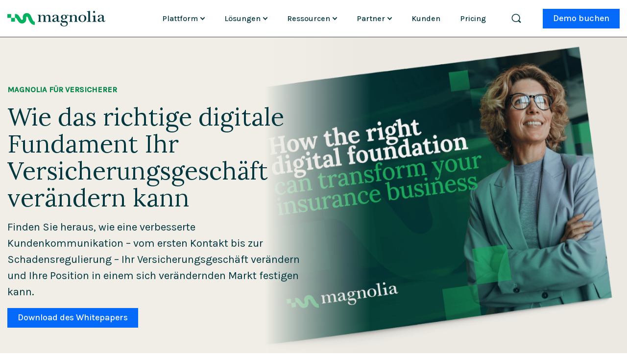

--- FILE ---
content_type: text/html;charset=UTF-8
request_url: https://www.magnolia-cms.com/de_DE/library/whitepapers/choosing-a-digital-experience-platform-for-insurers.html
body_size: 21551
content:
<!--
                                             ((((((((((               
((((((((((          ((((((                ((((((((((((((((            
((((((((((          (((((((((            (((((((((((((((((((          
((((((((((          (((((((((((         (((((((((((((((((((((         
((((((((((          ((((((((((((,       (((((((((    (((((((((        
          ((((((((((   (((((((((((      (((((((((     (((((((((       
          ((((((((((     ((((((((((     (((((((((     ((((((((((/     
          ((((((((((       (((((((((((((((((((((*      *((((((((((    
          ((((((((((        ((((((((((((((((((((         ((((((((((   
                              ((((((((((((((((            ((((((((((((
                                 ((((((((((                 ((((((((((
                                                               (((((((
-->

<!DOCTYPE html> <html class="js no-touch" dir="ltr" itemscope xml:lang="de" lang="de" > <head> <meta charset="UTF-8"> <meta http-equiv="X-UA-Compatible" content="IE=edge"> <meta name="viewport" content="width=device-width, initial-scale=1.0"> <link rel="preconnect" href="https://googletagmanager.com" crossorigin> <link rel="preconnect" href="https://google-analytics.com" crossorigin> <link rel="preconnect" href="https://fonts.googleapis.com" crossorigin> <link rel="preconnect" href="https://fonts.gstatic.com" crossorigin> <link rel="preconnect" href="https://cdn.iubenda.com" crossorigin> <link rel="preconnect" href="https://www.googleadservices.com" crossorigin> <link rel="preconnect" href="https://snap.licdn.com" crossorigin> <link rel="preconnect" href="https://connect.facebook.net" crossorigin> <link rel="preconnect" href="https://munchkin.marketo.net" crossorigin> <link rel="preconnect" href="https://secure.loki8lave.com" crossorigin> <link href="/.resources/corpweb2021/webresources/img/favicon.png" rel="icon" sizes="32x32" type="image/png"> <script defer src="/.resources/corpweb2021/webresources/dist/nav.54f9c9f9f75e9d6f3248.js"></script> <script defer src="/.resources/corpweb2021/webresources/dist/main.3f12869a0e46e9026551.js"></script> <link href="https://fonts.googleapis.com/css2?family=Karla:wght@400;500&family=Lora:ital,wght@0,400..700;1,400..700&display=swap" rel="stylesheet"> <link rel="stylesheet" type="text/css" href="/.resources/corpweb2021/webresources/dist/global.6ca13aa87a166147a310.css"/> <title>Auswahl einer Digital Experience Plattform (DXP) für Versicherer | Magnolia Headless CMS</title> <meta content="Finden Sie heraus, wie eine Digital Experience Plattform (DXP) Ihr Versicherungsgeschäft verbessern und Ihre Rolle in einem sich wandelnden Markt festigen kann." name="description"> <meta content="auswahl einer digital experience plattform dxp f r versicherer" name="keywords"> <meta id="meta_language22" itemprop="search-data__language" content="de_DE"> <meta itemprop="search-data__source" content="Ressourcen"> <meta itemprop="search-data__categories" content="Whitepapers,DXP,Versicherung"> <meta property="og:url" content="https://www.magnolia-cms.com/de_DE/library/whitepapers/choosing-a-digital-experience-platform-for-insurers.html"> <meta property="og:type" content="website"> <meta property="og:title" content="Auswahl einer Digital Experience Plattform (DXP) für Versicherer | Magnolia Headless CMS"> <meta property="og:description" content="Finden Sie heraus, wie eine Digital Experience Plattform (DXP) Ihr Versicherungsgeschäft verbessern und Ihre Rolle in einem sich wandelnden Markt festigen kann."> <meta property="og:image" content="https://www.magnolia-cms.com/.imaging/mte/corpweb2021/1200x628/dam/resources/whitepapers/choosing-a-digital-experience-platform-for-insurers/PromoPack_DXPForInsurance_Landing-page---teaser.png/jcr:content/PromoPack_DXPForInsurance_Landing%20page%20-%20teaser.png"> <meta name="twitter:card" content="summary_large_image"> <meta name="twitter:site" content="@magnolia_cms"> <meta name="twitter:title" content="Auswahl einer Digital Experience Plattform (DXP) für Versicherer | Magnolia Headless CMS"> <meta name="twitter:description" content="Finden Sie heraus, wie eine Digital Experience Plattform (DXP) Ihr Versicherungsgeschäft verbessern und Ihre Rolle in einem sich wandelnden Markt festigen kann."> <meta name="twitter:image" content="https://www.magnolia-cms.com/.imaging/mte/corpweb2021/1024x512/dam/resources/whitepapers/choosing-a-digital-experience-platform-for-insurers/PromoPack_DXPForInsurance_Landing-page---teaser.png/jcr:content/PromoPack_DXPForInsurance_Landing%20page%20-%20teaser.png"> <link rel="alternate" hreflang="x-default" href="https://www.magnolia-cms.com/library/whitepapers/choosing-a-digital-experience-platform-for-insurers.html"> <link rel="alternate" hreflang="de" href="https://www.magnolia-cms.com/de_DE/library/whitepapers/choosing-a-digital-experience-platform-for-insurers.html"> <link rel="alternate" hreflang="es" href="https://www.magnolia-cms.com/es_ES/library/whitepapers/choosing-a-digital-experience-platform-for-insurers.html"> <link rel="alternate" hreflang="zh-Hans" href="https://www.magnolia-cms.com/zh_CN/library/whitepapers/choosing-a-digital-experience-platform-for-insurers.html"> <link rel="canonical" href="https://www.magnolia-cms.com/de_DE/library/whitepapers/choosing-a-digital-experience-platform-for-insurers.html"> <script type="application/ld+json"> { "@context": "http://schema.org", "@type": "Organization", "url": "https://www.magnolia-cms.com", "contactPoint": [{ "@type": "ContactPoint", "telephone": "+41-61-228-90-00", "contactType": "sales", "availableLanguage": ["English","German"] },{ "@type": "ContactPoint", "telephone": "+1-305-267-3033", "contactType": "sales", "availableLanguage": ["English"], "areaServed": ["US","CA"] },{ "@type": "ContactPoint", "telephone": "+44-203-741-8083", "contactType": "sales", "availableLanguage": ["English"], "areaServed": ["UK"] },{ "@type": "ContactPoint", "telephone": "+86 2133280628", "contactType": "sales", "availableLanguage": ["Chinese","English"], "areaServed": ["CN"] },{ "@type": "ContactPoint", "telephone": "+65 64 30 67 78", "contactType": "sales", "availableLanguage": ["Chinese","Malay","Mandarin","English"], "areaServed": ["SG"] },{ "@type": "ContactPoint", "telephone": "+65-64-30-67-78", "contactType": "sales", "availableLanguage": ["Chinese","Bahasa Melayu","Bahasa Indonesia"], "areaServed": ["CN","HK","MO","JP","MN","KP","BD","BT","IO","IN","MV","NP","PK","LK","BN","KH","TL","ID","LA","MY","MM","PH","SG","TH","VN","AU","CX","CC","NF","NZ","FJ","NC","PG","SB","VU","GU","KI","MH","FM","NR","MP","PW","AS","CK","PF","NU","PN","WS","TK","TO","TV","WF"] },{ "@type": "ContactPoint", "telephone": "+34-662-63-43-36", "contactType": "sales", "availableLanguage": ["Spanish"], "areaServed": ["ES","PT","BZ","CR","SV","GT","HN","MX","NI","PA","AR","BO","BR","CL","CO","EC","GY","PY","PE","UY","VE","SR","CU","DO","HT","GF","GP","MQ","BL","MF"] }] } </script><script type="application/ld+json"> { "@context": "http://schema.org", "@type": "Organization", "url": "https://www.magnolia-cms.com", "logo": "/.resources/corpweb2021/webresources/img/favicon.png", "name": "Magnolia International Ltd.", "description": "Magnolia is a composable Digital Experience Platform made for real enterprises", "email": "contact@magnolia-cms.com", "telephone": "+41 61 228 90 00", "address": { "@type": "PostalAddress", "streetAddress": "Oslo-Strasse 2", "addressLocality": "Münchenstein (Basel)", "addressCountry": "CH", "postalCode": "4142" } } </script> <script type="application/ld+json"> { "@context" : "https://schema.org", "@type" : "Organization", "name" : "Magnolia CMS", "url" : "https://www.magnolia-cms.com/", "sameAs" : [ "https://www.facebook.com/Magnolia", "https://www.linkedin.com/company/479370", "https://twitter.com/magnolia_cms", "https://www.youtube.com/channel/UCKq5WUu8lM799JNKmu49jZA" ] } </script> <script type="application/ld+json"> { "@context": "https://schema.org", "@type": "BreadcrumbList", "itemListElement": [ { "@type": "ListItem", "position": 1, "name": "Home" ,"item": "https://www.magnolia-cms.com/de_DE/" }, { "@type": "ListItem", "position": 2, "name": "Magnolia Ressourcen-Center" ,"item": "https://www.magnolia-cms.com/de_DE/library.html" }, { "@type": "ListItem", "position": 3, "name": "Magnolia White Papers" ,"item": "https://www.magnolia-cms.com/de_DE/library/whitepapers.html" }, { "@type": "ListItem", "position": 4, "name": "Auswahl einer Digital Experience Plattform (DXP) für Versicherer" } ] } </script> <script type="application/ld+json"> { "@context": "https://schema.org", "@type": "WebSite", "url": "https://www.magnolia-cms.com", "potentialAction": { "@type": "SearchAction", "target": { "@type": "EntryPoint", "urlTemplate": "https://www.magnolia-cms.com/de_DE/search.html?q={search_term}" }, "query-input": "required name=search_term" } } </script> <meta name="robots" content="index,follow"><script> !function(){function e(e,o){return Math.floor((Date.UTC(e.getFullYear(),e.getMonth(),e.getDate())-Date.UTC(o.getFullYear(),o.getMonth(),o.getDate()))/864e5)}function o(e,o,t){if("read"===o){for(var i=e+"=",a=document.cookie.split(";"),n=0;n<a.length;n++){for(var c=a[n];" "===c.charAt(0);)c=c.substring(1);if(0===c.indexOf(i))return c.substring(i.length)}return null}if("write"===o){var r="",l=location.hostname.split(".").slice(-2).join(".");if(t.days){var s=new Date;s.setTime(s.getTime()+864e5*t.days),r="; expires="+s.toUTCString()}var p=t.value||"";document.cookie=e+"="+p+r+";domain=."+l+";path=/"}}function t(e,o){window.dataLayer=window.dataLayer||[],window.dataLayer.push({event:"iubenda_pageview",pageview_sub_event:o,iubenda_preferences:e})}function i(e){var o=document.createElement("script");for(var t in e)e[t]&&(o[t]=e[t]);document.head.appendChild(o)}var a=(window.location.href||"").toLowerCase(),n=-1!==a.indexOf("/legal/")||-1!==a.indexOf("iub_force=show_float"),c=-1!==a.indexOf("/cookie-settings")||-1!==a.indexOf("iub_force=open_preferences"),r="_iub_cs-841284",l=o(r,"read",{}),s=e(new Date("2038-01-01T01:01:01"),new Date)-1,p={en:{iub_lang:"en",title:"Cookie Consent",paragraph:"We use cookies to enhance your browsing experience, serve personalized content or ads, and analyze our traffic. By clicking “Accept”, you consent to our use of cookies.",accept:"Accept all",reject:"Only necessary",customize:"Customize",footer_save:"Save and continue ❯",policy_caption:"Cookie Policy",cookie_url:"https://www.magnolia-cms.com/legal/cookie-policy.html",privacy_label:"Privacy Policy",privacy_url:"/privacy-policy"},es_ES:{iub_lang:"es",title:"Gestionar el consentimiento de cookies",paragraph:"Usamos cookies para mejorar tu navegación, ofrecer contenido o anuncios personalizados y analizar nuestro tráfico. Al hacer clic en “Aceptar”, consientes el uso de cookies.",accept:"Aceptar cookies",reject:"Solo necesarias",customize:"Personalizar",footer_save:"Guardar y continuar",policy_caption:"Política de Cookies",cookie_url:"https://www.magnolia-cms.com/legal/cookie-policy.html",privacy_label:"Política de Privacidad",privacy_url:"/es_ES/privacy-policy"},de_DE:{iub_lang:"de",title:"Cookie-Einwilligung verwalten",paragraph:"Wir verwenden Cookies, um Ihr Nutzererlebnis zu verbessern, personalisierte Inhalte oder Anzeigen bereitzustellen und unseren Traffic zu analysieren. Mit Klick auf „Alle akzeptieren“ stimmen Sie der Nutzung von Cookies zu.",accept:"Alle akzeptieren",reject:"Nur notwendige",customize:"Anpassen",footer_save:"Speichern und fortfahren",policy_caption:"Cookie-Richtlinie",cookie_url:"https://www.magnolia-cms.com/legal/cookie-policy.html",privacy_label:"Datenschutzerklärung",privacy_url:"/de_DE/privacy-policy"},zh_CN:{iub_lang:"zh",title:"管理 Cookie 同意",paragraph:"我们使用 Cookie 来提升浏览体验、提供个性化内容或广告，并分析网站流量。点击“接受”即表示您同意我们使用 Cookie。",accept:"接受 ❯",reject:"仅必要",customize:"自定义",footer_save:"保存并继续",policy_caption:"Cookie 政策",cookie_url:"https://www.magnolia-cms.com/legal/cookie-policy.html",privacy_label:"隐私政策",privacy_url:"/zh_CN/privacy-policy"}},u=p[(location.pathname.split("/")[1]||"").trim()]||p.en;!function(){try{e=new URLSearchParams(location.search)}catch(o){e=null}if(e&&e.has("iub_action")){var e,o,i=e.get("iub_action");"ignore"===i?t({1:!1,2:!1,3:!1,4:!1,5:!1},"cookie_action_ignore"):"accept"===i&&t({1:!0,2:!0,3:!0,4:!0,5:!0},"cookie_action_accept")}else if(l){try{o=JSON.parse(l)}catch(e){o={}}t(o&&o.purposes?o.purposes:{1:!0,2:!0,3:!0,4:!0,5:!0},"cookie_already_exists")}}();var d='<div id="iubenda-cs-title">'+u.title+'</div><div class="iubenda-cs-paragraph">'+u.paragraph+'</div><div class="iubenda-cs-links"><a href="'+u.cookie_url+'" class="iubenda-cs-cookie-policy-lnk">'+u.policy_caption+'</a><a href="'+u.privacy_url+'" class="iubenda-cs-privacy-policy-lnk">'+u.privacy_label+"</a></div>";if(window._iub=window._iub||{},window._iub.csConfiguration={gdprAppliesGlobally:!0,enableCcpa:!1,enableRemoteConsent:!1,countryDetection:!0,cookiePolicyInOtherWindow:!0,consentOnContinuedBrowsing:!1,perPurposeConsent:!0,ccpaAcknowledgeOnDisplay:!1,lang:u.iub_lang,siteId:153882,logLevel:"off",floatingPreferencesButtonDisplay:!1,preferenceCookie:{expireAfter:s},localConsentDomain:location.hostname.split(".").slice(-2).join("."),localConsentPath:"/",cookiePolicyId:"841284",footer:{btnCaption:u.customize},callback:{onPreferenceExpressedOrNotNeeded:function(e){try{if(_iub.cs.api.isCcpaOptedOut())return void t({1:!1,2:!1,3:!1,4:!1,5:!1},"ccpa_opted_out")}catch(e){}e?!0===e.consent?t({1:!0,2:!0,3:!0,4:!0,5:!0},"consent_true"):!1===e.consent?t({1:!1,2:!1,3:!1,4:!1,5:!1},"consent_false"):e.purposes?t(e.purposes,"partial_purpose"):t({1:!0,2:!0,3:!0,4:!0,5:!0},"no_alternative_found"):t({1:!0,2:!0,3:!0,4:!0,5:!0},"preference_not_needed"),t({1:!0,2:!0,3:!0,4:!0,5:!0},"no_valid_case")},onConsentReady:function(){if(c){var e=function(){try{_iub.cs.api.openPreferences()}catch(e){}};if(window._iub&&_iub.cs&&_iub.cs.api&&_iub.cs.api.openPreferences)e();else{var o=setInterval(function(){window._iub&&_iub.cs&&_iub.cs.api&&_iub.cs.api.openPreferences&&(clearInterval(o),e())},200);setTimeout(function(){try{clearInterval(o)}catch(e){}},8e3)}}}},banner:{applyStyles:!1,brandBackgroundColor:"#e9ebe8",brandTextColor:"black",position:"float-bottom-left",backgroundOverlay:!0,textColor:"black",backgroundColor:"white",fontSizeBody:"14px",content:d,acceptButtonDisplay:!0,acceptButtonColor:"#1e1f1c",acceptButtonCaptionColor:"white",acceptButtonCaption:u.accept,rejectButtonDisplay:!0,rejectButtonColor:"#FFFFFF",rejectButtonCaptionColor:"#0550D1",rejectButtonCaption:u.reject,customizeButtonDisplay:!0,customizeButtonCaptionColor:"#0550D1",customizeButtonCaption:u.customize}},!l||c||n){if(i({src:"//cdn.iubenda.com/cs/ccpa/stub.js",type:"text/javascript"}),i({src:"//cdn.iubenda.com/cs/iubenda_cs.js",type:"text/javascript",charset:"UTF-8",async:!0}),n){var f=function(){if(!document.getElementById("iubenda-pref-float")){var e=document.createElement("a");e.id="iubenda-pref-float",e.className="iubenda-cs-preferences-link",e.href="javascript:void(0)",e.setAttribute("aria-label","Open cookie preferences"),e.textContent="Cookie settings",e.style.position="fixed",e.style.zIndex="2147483647",e.style.right="18px",e.style.bottom="18px",e.style.padding="10px 14px",e.style.borderRadius="999px",e.style.border="1px solid #0550D1",e.style.background="#fff",e.style.color="#0550D1",e.style.boxShadow="0 6px 24px rgba(0,0,0,.12)",e.style.font="14px/1.1 Karla, -apple-system, BlinkMacSystemFont, Segoe UI, Roboto, Helvetica, Arial, sans-serif",e.style.cursor="pointer",e.style.textDecoration="none",document.body.appendChild(e)}};"complete"===document.readyState||"interactive"===document.readyState?f():document.addEventListener("DOMContentLoaded",f)}if(c)var y=!1,_=Date.now(),b=setInterval(function(){var e=window._iub&&_iub.cs&&_iub.cs.api;if(!y&&e&&"function"==typeof e.openPreferences){y=!0;try{e.openPreferences()}catch(e){}clearInterval(b)}Date.now()-_>1e4&&clearInterval(b)},200)}else console.log("Iubenda: consent cookie found, skipping SDK load.");if(null!=l)if(-1!==l.indexOf(":false")){var v=null,m=null;try{v=JSON.parse(l)}catch(e){v=null}v&&v.timestamp&&(m=new Date(v.timestamp)),m&&e(new Date,m)>=3&&o(r,"write",{value:l,days:-1})}else o(r,"write",{days:s,value:l})}(); </script><script> (function(w,d,s,l,i){ w[l]=w[l]||[]; w[l].push({'gtm.start': new Date().getTime(), event:'gtm.js'}); var f=d.getElementsByTagName(s)[0], j=d.createElement(s), dl=l!='dataLayer' ? '&l='+l : ''; j.async=true; j.src='https://tdc.magnolia-cms.com/gtm.js?id='+i+dl; f.parentNode.insertBefore(j,f); })(window,document,'script','dataLayer','GTM-58CLDF3'); </script> <script> !function(){ var async = function(c){ var d = document, s = d.createElement('script'), h = d.getElementsByTagName('head')[0]; s.src = 'https://cdn.insightech.com/insightech.mini.js'; if(c){s.addEventListener('load', function(e){c(null,e);}, false);} h.appendChild(s); }; async(function(){ insightech = new _InsightechObject("c978987597:us-1-api"); }); }(); </script> </head> <body class="de_DE "> <noscript><iframe src="https://www.googletagmanager.com/ns.html?id=GTM-58CLDF3" height="0" width="0" style="display:none;visibility:hidden"></iframe></noscript> <nav class="nav js-module-nav "> <div class="nav__main"> <div class="container-fluid"> <div class="nav__main-inner"> <a class="nav__logo" href="/de_DE/?logo=1" aria-label="Magnolia Home"> <svg class="magnolia-logo" xmlns="http://www.w3.org/2000/svg" viewBox="0 0 300 60"> <g class="magnolia-logo__wave"> <g> <polygon points="11.64 16.07 0 16.07 0 27.67 11.64 27.67 11.64 27.67 11.64 16.07" /> <polygon points="23.28 27.67 11.64 27.67 11.64 39.31 23.28 39.31 23.28 38.63 23.28 27.67" /> </g> <path d="M83.82,39.28c-1.75-.19-3.52-.74-4.39-2.08-3.66-5.65-7.03-16.84-10.58-20.39-4.39-4.39-10.66-4.45-14.37-2.78-3.31,1.49-5.9,4.22-6.9,7.81-.69,2.51-.56,5.15-.01,7.88.39,1.93-.46,4.54-3.38,4.08-1.36-.22-2.4-1.71-3.06-2.81-2.61-4.35-4.1-7.98-7.48-11.37-3.41-3.41-7.61-4.2-10.37-3.62v11.59c4.23-.62,4.99,2.33,7.41,6,1.25,1.89,2.82,5,4.84,7.02,2.79,2.79,5.07,3.92,9,4.16,3.98.24,7.02-1.24,9.87-4.05,2.73-2.69,3.53-6.52,3.55-10.34,0-1.62-.57-4.33-.14-5.2,1.21-2.47,4.18-1.44,5.1,1.45,1.52,4.78,5,13.61,9.65,17.79,3.39,3.05,6.2,4.69,11.27,4.58v-9.73h0Z" /> </g> <g class="magnolia-logo__text"> <path d="M151.26,26.32v-1.73c0-3.39-1.77-4.68-4.4-4.85-.52-.04-1.94.01-2.75.63-1.09.83-1.35,2.98-1.53,3.47-.25.68-.42.97-.73,1.22-.32.25-.73.42-1.34.42-1.52,0-2.24-.69-2.24-1.98,0-1.41.89-3.1,2.84-4.01,1.54-.72,3.71-1.24,6.58-1.18s5,.55,6.41,1.48c1.8,1.19,2.23,2.47,2.23,4.65v9.02c-.01,1.52-.05,2.83.2,3.58.23.7.72.88,1.38.96.39.05.79-.09,1.15-.28.63-.34,1.01-1.33,1.17-2.2l.82.14c0,2.19-1.07,3.15-1.93,3.75-.8.56-2.08.75-3.15.75-1.34,0-2.36-.57-3.11-1.2-1.03-.86-1.47-2.46-1.47-2.46,0,0-1.53,1.64-2.93,2.37-1.4.73-2.96,1.29-4.66,1.29-1.92,0-3.56-.47-4.66-1.29-1.1-.82-1.51-2.07-1.51-3.45,0-.62.13-1.21.39-1.78.26-.57.65-1.48,1.26-2.09.55-.55,1.11-1.1,2.06-1.6s1.95-.92,3.32-1.44l6.62-2.21ZM151.26,27.69c-1.74.57-2.99,1.12-4.2,1.65-1.21.54-2.13,1.13-2.91,1.84-.67.61-.89,1.34-1.06,2.12-.1.46-.06,1.07-.06,1.64,0,.85.45,1.61,1.15,2.12s1.36.72,2.29.72c.79,0,1.53-.27,2.22-.61.69-.33,1.97-1.48,2.5-2.06l.08-7.41h0Z"/> <path d="M290.23,26.1v-1.37c0-3.39-1.77-4.68-4.4-4.85-.52-.04-1.94.01-2.75.63-1.09.83-1.35,2.98-1.53,3.47-.25.68-.42.97-.73,1.22-.32.25-.73.42-1.34.42-1.52,0-2.24-.69-2.24-1.98,0-1.41.89-3.1,2.84-4.01,1.54-.72,3.71-1.24,6.58-1.18,2.86.06,5,.55,6.41,1.48,1.8,1.19,2.23,2.47,2.23,4.65v8.65c-.01,1.52-.05,2.83.2,3.58.23.7.72.88,1.38.96.39.05.79-.09,1.15-.28.63-.34,1.01-1.33,1.17-2.2l.82.14c0,2.19-1.07,3.15-1.93,3.75-.8.56-2.08.75-3.15.75-1.34,0-2.36-.57-3.11-1.2-1.03-.86-1.47-2.46-1.47-2.46,0,0-1.53,1.64-2.93,2.37-1.4.73-2.96,1.29-4.66,1.29-1.92,0-3.56-.47-4.66-1.29-1.1-.82-1.51-2.07-1.51-3.45,0-.62.13-1.21.39-1.78.26-.57.65-1.48,1.26-2.09.55-.55,1.11-1.1,2.06-1.6s1.95-.92,3.32-1.44l6.62-2.21ZM290.23,27.47c-1.74.57-2.99,1.12-4.2,1.65-1.21.54-2.13,1.13-2.91,1.84-.67.61-.89,1.34-1.06,2.12-.1.46-.06,1.07-.06,1.64,0,.85.45,1.61,1.15,2.12.7.51,1.36.72,2.29.72.79,0,1.53-.27,2.22-.61.69-.33,1.97-1.48,2.5-2.06l.08-7.41h0Z"/> <path d="M187.04,19.31c-.33-.54-.88-.9-1.48-1.04-1.35-.3-2.88.11-3.94.99-.38.32-.7.71-1.01,1.1-1.7-1.49-4.29-2.2-7.18-2.2-5.11,0-9.27,2.6-9.26,7.08,0,1.96.84,3.55,2.24,4.71.86.71,2.82,1.46,4.89,1.65-1.89.33-3.88.9-5.41,2.12-1.64,1.31-2.24,4.11-1.11,6.03.58.99,1.62,1.64,2.72,1.98,2.1.65,4.2.46,6.35.16,2.58-.37,6.52-.4,7.49,2.86.33,1.12.28,2.43-.44,3.81-.74,1.43-2.34,2.91-5.09,3.55-3.14.72-6.15-.53-7.9-2.42-1.83-1.97-1.53-3.64-1.15-5.62-1.85-.82-3.31-.34-4.07.89-.69,1.11-.16,3.2.23,3.93.98,1.84,2.78,3.15,5.75,4.08,5.15,1.61,12.83,1.13,15.59-4.58.96-1.98,1.08-4.63.35-6.71-.9-2.59-3.58-4.06-6.06-4.57-3.3-.67-6.12.29-9.02.1-.44-.03-.89-.06-1.3-.23-.41-.17-.77-.51-.85-.94-.21-1.09,1.4-2.24,2.22-2.63.58-.27,2.33-1.15,3.91-1.34,2.24-.27,3.76-.43,5.25-1.16,2.36-1.16,3.91-3.12,3.92-5.68,0-1.64-.47-2.97-1.29-4.03.13-.36.41-.65.72-.87.52-.38,1.2-.59,1.79-.37.43.16.87.54,1.17.87.38.43.57.58.97.63.21.03.45-.04.63-.14.34-.18.56-.54.61-.92.05-.38-.06-.77-.26-1.1h.02ZM173.43,30.72c-2.52-.04-4.2-2.54-4.18-5.64.02-3.1,1.41-5.58,4.26-5.59,3.04-.02,4.2,2.54,4.18,5.64-.02,3.1-1.21,5.63-4.26,5.59Z"/> <path d="M93.13,39.83v-1.05c.45-.09.9-.19,1.33-.32,1.16-.34,1.73-1.02,1.77-2.28.07-1.8.07-3.6.08-5.4,0-1.94.03-5.89-.03-7.83-.06-1.97-.71-2.93-2.66-3.22-.25-.04-.69-.1-.7-.1l-.03-1.26s8.28.01,8.28,0c0,1.59,0,5.12,0,5.1.19-.26.55-.73.75-.98,2.3-2.96,5.26-4.51,9.07-4.04,1.94.24,3.35,1.37,4.37,2.98.39.61.7,1.28,1.1,2,.16-.25.29-.46.42-.67,2.66-4.46,7.23-5.15,10.88-3.88,2.41.84,3.54,2.75,3.72,5.16.18,2.41.11,5.48.14,7.89.02,1.28,0,2.56.02,3.84.04,2.03.8,2.81,2.83,2.95.12.01.35.02.54.04.04.35-.05.69,0,1.08h-11.2v-1.06s.27-.01.8-.16c1.25-.34,2.01-.99,2.03-2.28.05-3.74.13-8.14-.02-11.88-.13-3.32-4.33-4.77-7.17-2.74-2.3,1.64-2.76,2.74-2.81,2.74-.09,2.15-.23,8.9-.2,11.05.03,2.2.3,2.8,2.48,3.14.12.02.49.06.66.1v1.08h-10.99v-1.03c.46-.11.92-.25,1.35-.38.92-.27,1.44-.92,1.51-1.86.08-.99.11-1.98.1-2.98-.02-2.91.02-6.48-.12-9.39-.1-2.03-1.31-3.43-3.04-3.84-1.39-.33-3.03.18-4.07,1.03-2.21,1.81-3.15,3.42-3.15,3.42-.12,2.39.02,9.05.13,11.44.07,1.65.59,2.19,2.23,2.43.19.03.64.08.64.09v1.06h-11.05Z"/> <path d="M212.59,25.64c.07,1.24-.03,8.23,0,9.86.03,2.2.06,2.81,2.23,3.16.12.02.49.06.66.1v1.08h-10.99v-1.03c.46-.11.92-.25,1.35-.38.92-.27,1.44-.92,1.51-1.86.08-.99.11-1.98.1-2.98-.02-2.91.04-6.68.02-9.24-.01-2.04-1.44-3.47-3.18-3.88-1.39-.33-3.03.18-4.07,1.03-2.21,1.81-3.15,3.42-3.15,3.42-.12,2.39.02,8.95.13,11.35.07,1.65.59,2.19,2.23,2.43.19.03.64.08.64.09v1.06h-11.04v-1.05c.45-.09.9-.19,1.33-.32,1.16-.34,1.73-1.02,1.77-2.28.07-1.8.07-4.15.08-5.95,0-1.94.03-3.89-.03-5.83-.06-1.97-.71-2.6-2.66-2.89-.25-.04-.69-.1-.7-.1,0,0-.03-.84-.03-.8,2.24-.5,8.28-1.98,8.28-1.99,0,1.59,0,4.96,0,4.95.19-.26.55-.73.75-.98,1.41-1.81,3.27-3.3,5.53-3.85,3.08-.76,6.6-.06,8.21,2.82.78,1.39.97,2.52,1.06,4.1h0Z"/> <circle cx="265.58" cy="9.54" r="3.17"/> <path d="M253.04,33.71c0,1.02.05,1.84.13,2.46s.27,1.1.55,1.45c.28.35,1.07.82,1.58.95.51.14,1.03.14,1.87.16v1.1h-13.34v-1.1c.88-.03,1.58-.12,2.11-.26.53-.15.94-.38,1.25-.7s.5-.87.6-1.45c.1-.58.16-1.64.16-2.59v-17.38c0-1.45-.02-2.67-.07-3.65-.05-.98-.11-1.65-.2-1.99-.15-.62-.49-1.04-1.03-1.25s-1.51-.32-2.91-.32v-1.27l9.3-1.65v27.49h0Z"/> <path d="M269.38,33.71c0,1.02.05,1.64.13,2.26s.27,1.1.55,1.45c.28.35,1.07.82,1.58.95.51.14,1.73.36,1.73.36v1.1h-13.34v-1.1c.96-.14,1.58-.33,2.11-.48.53-.15.94-.38,1.25-.7s.5-.87.6-1.45c.1-.58.14-8.66.1-9.64-.05-.98-.11-1.65-.2-1.99-.15-.62-.49-1.04-1.03-1.25s-1.51-.32-2.91-.32v-1.27l9.44-1.65v13.74h0Z"/> <path d="M229.74,18.42c-6.65,0-12.05,4.01-12.03,10.9.02,6.62,5.39,10.9,12.03,10.9s12.01-4.38,12.03-10.9c.03-7.51-5.39-10.9-12.03-10.9ZM229.68,38.96c-3.88-.07-6.47-4.36-6.44-9.68.03-5.33,2.17-9.58,6.56-9.6,4.68-.03,6.47,4.36,6.44,9.68-.03,5.33-1.85,9.68-6.56,9.6Z"/> </g> </svg></a> <div class="nav__menu"> <div class="nav__menu-inner"> <ul class="nav__links-list nav__links-list--primary"> <li class="nav__links-list-item"> <a href="/de_DE/platform.html" class="nav__link nav__link--has-children" onclick="event.preventDefault();" data-tracking-name="click,hover_menu-platform" > <span class="nav__link-arrow chevron"></span> Plattform </a> <div class="nav__dropdown-wrapper"> <div class="container"> <div class="nav__dropdown-row row"> <div class="nav__dropdown-section col"> <ul class="nav__links-list nav__links-list--secondary"> <li class="nav__links-list-item nav__links-list-item--header"> <span class="nav__link" > Produkt </span> </li> <li class="nav__links-list-item "> <a href="/de_DE/platform.html" class="nav__link" data-tracking-name="click,hover_menu-platform_product_digital_experience_platform" > <div class="nav__link-icon"> <picture> <source srcset="/dam/jcr:9c06ddfd-6d9a-45d3-8b82-df5a74923300/DXP.2024-10-21-13-47-41.svg" media="(min-width: 0px)" type="image/svg+xml" height="-1" width="-1"> <img src="/dam/jcr:9c06ddfd-6d9a-45d3-8b82-df5a74923300/DXP.2024-10-21-13-47-41.svg" class=" " alt="DXP" loading="lazy" height="-1" width="-1"> </picture> </div> Digital Experience Plattform </a> </li> <li class="nav__links-list-item "> <a href="/de_DE/platform/magnolia-ai-features.html" class="nav__link" data-tracking-name="click,hover_menu-platform_ai_features" > <div class="nav__link-icon"> <picture> <source srcset="/dam/jcr:351cddfc-89c6-4f95-abff-2dd521351bec/AI.2025-09-08-11-44-55.svg" media="(min-width: 0px)" type="image/svg+xml" height="0" width="0"> <img src="/dam/jcr:351cddfc-89c6-4f95-abff-2dd521351bec/AI.2025-09-08-11-44-55.svg" class=" " alt="AI" loading="lazy" height="0" width="0"> </picture> </div> Magnolia AI Features </a> </li> <li class="nav__links-list-item "> <a href="/de_DE/platform/solutions/migration-accelerator.html" class="nav__link" data-tracking-name="click,hover_menu-platform_mgration-accelerator" > <div class="nav__link-icon"> <picture> <source srcset="/dam/jcr:17d272cd-11f6-428c-b666-0b2dad075370/Migration%20Accelerator.2025-10-02-09-41-48.svg" media="(min-width: 0px)" type="image/svg+xml" height="0" width="0"> <img src="/dam/jcr:17d272cd-11f6-428c-b666-0b2dad075370/Migration%20Accelerator.2025-10-02-09-41-48.svg" class=" " alt="Migration Accelerator" loading="lazy" height="0" width="0"> </picture> </div> Migration Accelerator </a> </li> <li class="nav__links-list-item "> <a href="/de_DE/platform/dx-cloud.html" class="nav__link" data-tracking-name="click,hover_menu-platform_product_dx_cloud" > <div class="nav__link-icon"> <picture> <source srcset="/dam/jcr:a25044cb-fd8c-40c5-8cb8-3c73f04444c0/PaaS.2024-10-21-13-47-41.svg" media="(min-width: 0px)" type="image/svg+xml" height="0" width="0"> <img src="/dam/jcr:a25044cb-fd8c-40c5-8cb8-3c73f04444c0/PaaS.2024-10-21-13-47-41.svg" class=" " alt="PaaS" loading="lazy" height="0" width="0"> </picture> </div> Magnolia DX Cloud </a> </li> <li class="nav__links-list-item "> <a href="/de_DE/platform/dx-core.html" class="nav__link" data-tracking-name="click,hover_menu-platform_product_dx_core" > <div class="nav__link-icon"> <picture> <source srcset="/dam/jcr:e730d16b-a374-4197-91c3-3f1962d0abdb/dx-core-icon.2025-04-08-11-28-19.svg" media="(min-width: 0px)" type="image/svg+xml" height="0" width="0"> <img src="/dam/jcr:e730d16b-a374-4197-91c3-3f1962d0abdb/dx-core-icon.2025-04-08-11-28-19.svg" class=" " alt="DX Core 2" loading="lazy" height="0" width="0"> </picture> </div> Magnolia DX Core </a> </li> <li class="nav__links-list-item "> <a href="/de_DE/platform/headless-cms.html" class="nav__link" data-tracking-name="click,hover_menu-platform_headless_cms" > <div class="nav__link-icon"> <picture> <source srcset="/dam/jcr:c3fd48ab-0bdb-4415-a183-8bb12517b257/Unified%20Authoring.2024-10-21-13-47-41.svg" media="(min-width: 0px)" type="image/svg+xml" height="-1" width="-1"> <img src="/dam/jcr:c3fd48ab-0bdb-4415-a183-8bb12517b257/Unified%20Authoring.2024-10-21-13-47-41.svg" class=" " alt="Unified Authoring" loading="lazy" height="-1" width="-1"> </picture> </div> Headless CMS </a> </li> <li class="nav__links-list-item "> <a href="/de_DE/platform/solutions/ecommerce.html" class="nav__link" data-tracking-name="click,hover_menu-platform_product_content_driven_commerce" > <div class="nav__link-icon"> <picture> <source srcset="/dam/jcr:3fea59c4-3291-42aa-bf91-3d3c32ddc623/Content%20Driven%20Commerce.2024-10-21-13-47-41.svg" media="(min-width: 0px)" type="image/svg+xml" height="-1" width="-1"> <img src="/dam/jcr:3fea59c4-3291-42aa-bf91-3d3c32ddc623/Content%20Driven%20Commerce.2024-10-21-13-47-41.svg" class=" " alt="Content Driven Commerce" loading="lazy" height="-1" width="-1"> </picture> </div> Content-driven Commerce </a> </li> <li class="nav__links-list-item "> <a href="/de_DE/platform/solutions/security.html" class="nav__link" data-tracking-name="click,hover_menu-platform_product_security" > <div class="nav__link-icon"> <picture> <source srcset="/dam/jcr:979293ce-3e0f-40ab-9d28-67864a4717c2/Security.2024-10-21-13-47-41.svg" media="(min-width: 0px)" type="image/svg+xml" height="-1" width="-1"> <img src="/dam/jcr:979293ce-3e0f-40ab-9d28-67864a4717c2/Security.2024-10-21-13-47-41.svg" class=" " alt="Security" loading="lazy" height="-1" width="-1"> </picture> </div> Security </a> </li> <li class="nav__links-list-item nav__links-list-item--regular"> <a href="/de_DE/platform/solutions/features.html" class="link-button link-button--small" data-tracking-name="click,hover_menu-platform_product_all_features" > Alle Features </a> </li> </ul> </div> <div class="nav__dropdown-section col"> <ul class="nav__links-list nav__links-list--secondary"> <li class="nav__links-list-item nav__links-list-item--header"> <span class="nav__link" > Integrationen </span> </li> <li class="nav__links-list-item "> <a href="/de_DE/marketplace.html" class="nav__link" data-tracking-name="click,hover_menu-platform_integrations_marketplace" > <div class="nav__link-icon"> <picture> <source srcset="/dam/jcr:ce0c30d5-3a48-47aa-91c8-de38466b5579/Marketplace.2024-10-21-13-47-41.svg" media="(min-width: 0px)" type="image/svg+xml" height="-1" width="-1"> <img src="/dam/jcr:ce0c30d5-3a48-47aa-91c8-de38466b5579/Marketplace.2024-10-21-13-47-41.svg" class=" " alt="Marketplace" loading="lazy" height="-1" width="-1"> </picture> </div> Magnolia Marketplace </a> </li> <li class="nav__links-list-item "> <a href="/de_DE/platform/solutions/integrations/sap-commerce.html" class="nav__link" data-tracking-name="click,hover_menu-platform_integrations_sap" > <div class="nav__link-icon"> <picture> <source srcset="/dam/jcr:68e4cdae-e2b2-4d29-823c-4402957a4939/SAP.2024-10-21-13-47-41.svg" media="(min-width: 0px)" type="image/svg+xml" height="0" width="0"> <img src="/dam/jcr:68e4cdae-e2b2-4d29-823c-4402957a4939/SAP.2024-10-21-13-47-41.svg" class=" " alt="SAP" loading="lazy" height="0" width="0"> </picture> </div> SAP </a> </li> <li class="nav__links-list-item "> <a href="/de_DE/platform/solutions/integrations/salesforce-commerce-cloud.html" class="nav__link" data-tracking-name="click,hover_menu-platform_integrations_salesforce" > <div class="nav__link-icon"> <picture> <source srcset="/dam/jcr:28f786db-c244-4db5-8df1-efbbb9dff3ff/Salesforce.2024-10-21-13-47-41.svg" media="(min-width: 0px)" type="image/svg+xml" height="0" width="0"> <img src="/dam/jcr:28f786db-c244-4db5-8df1-efbbb9dff3ff/Salesforce.2024-10-21-13-47-41.svg" class=" " alt="Salesforce" loading="lazy" height="0" width="0"> </picture> </div> Salesforce </a> </li> <li class="nav__links-list-item "> <a href="/de_DE/platform/solutions/integrations/segment.html" class="nav__link" data-tracking-name="click,hover_menu-platform_integrations_segment" > <div class="nav__link-icon"> <picture> <source srcset="/dam/jcr:0163f8ad-c22c-42f4-821a-3191140560e3/Segment.2024-10-21-13-47-41.svg" media="(min-width: 0px)" type="image/svg+xml" height="0" width="0"> <img src="/dam/jcr:0163f8ad-c22c-42f4-821a-3191140560e3/Segment.2024-10-21-13-47-41.svg" class=" " alt="Segment" loading="lazy" height="0" width="0"> </picture> </div> Segment </a> </li> <li class="nav__links-list-item "> <a href="/de_DE/platform/solutions/integrations/algolia.html" class="nav__link" data-tracking-name="click,hover_menu-platform_integrations_algolia" > <div class="nav__link-icon"> <picture> <source srcset="/dam/jcr:e69b9b7c-d6e5-43d3-9b3c-94d9d242bbbf/Algolia.2024-10-21-13-47-41.svg" media="(min-width: 0px)" type="image/svg+xml" height="0" width="0"> <img src="/dam/jcr:e69b9b7c-d6e5-43d3-9b3c-94d9d242bbbf/Algolia.2024-10-21-13-47-41.svg" class=" " alt="Algolia" loading="lazy" height="0" width="0"> </picture> </div> Algolia </a> </li> <li class="nav__links-list-item "> <a href="/de_DE/platform/solutions/integrations/commercetools.html" class="nav__link" data-tracking-name="click,hover_menu-platform_integrations_commercetools" > <div class="nav__link-icon"> <picture> <source srcset="/dam/jcr:5c26f33a-42a2-40d4-98dd-c74fc102ca46/Commercetools.2024-10-21-13-47-41.svg" media="(min-width: 0px)" type="image/svg+xml" height="0" width="0"> <img src="/dam/jcr:5c26f33a-42a2-40d4-98dd-c74fc102ca46/Commercetools.2024-10-21-13-47-41.svg" class=" " alt="Commercetools" loading="lazy" height="0" width="0"> </picture> </div> commercetools </a> </li> <li class="nav__links-list-item nav__links-list-item--regular"> <a href="/de_DE/platform/solutions/integrations/connectors.html" class="link-button link-button--small" data-tracking-name="click,hover_menu-platform_integrations_all_integrations" > Integration Frameworks </a> </li> </ul> </div> <div class="nav__dropdown-section nav__dropdown-section--teasers col"> <span class="nav__teasers-title">Featured</span> <ul class="nav__teasers"> <li class="nav__teaser"> <div class="nav__teaser-image"> <picture> <source srcset="/.imaging/mte/corpweb2021/300/dam/platform/magnolia-ai/Magnolia-AI-meta.png/jcr:content/Magnolia%20AI%20meta.png 1x,/.imaging/mte/corpweb2021/600/dam/platform/magnolia-ai/Magnolia-AI-meta.png/jcr:content/Magnolia%20AI%20meta.png 2x" media="(min-width: 0px)" type="image/png" height="628" width="1200"> <img src="/dam/jcr:094e3660-86c6-4c31-9fd8-4f6aaf5ea869/Magnolia%20AI%20meta.2025-09-08-11-53-48.png" class="cover " alt="Magnolia AI meta" loading="lazy" height="628" width="1200"> </picture> </div> <p class="h5"> <a href="/de_DE/platform/magnolia-ai-features.html" class="h-underline" > Magnolia AI ist hier </a> </p> <p class="p--small">Schneller zu besseren Erlebnissen - dank KI, der Sie vertrauen können</p> <a href="/de_DE/platform/magnolia-ai-features.html" class="link-button link-button--small" > Magnolia AI entdecken </a> </li> <li class="nav__teaser"> <div class="nav__teaser-image"> <picture> <source srcset="/.imaging/mte/corpweb2021/300-webp/dam/resources/analyst-reports/gartner/Gartner-Magic-Quadrant-for-DXPs-2025/MagnoliaGartnerMQ_2025_Teaser.png/jcr:content/MagnoliaGartnerMQ_2025_Teaser-2.jpg 1x,/.imaging/mte/corpweb2021/600-webp/dam/resources/analyst-reports/gartner/Gartner-Magic-Quadrant-for-DXPs-2025/MagnoliaGartnerMQ_2025_Teaser.png/jcr:content/MagnoliaGartnerMQ_2025_Teaser-2.jpg 2x" media="(min-width: 0px)" type="image/webp" height="1125" width="1600"> <img src="/dam/jcr:765c9e22-33f1-42af-aa9a-1a87bfe98007/MagnoliaGartnerMQ_2025_Teaser-2.2025-01-03-11-15-06.jpg" class="cover " alt="MagnoliaGartnerMQ_2025_Teaser" loading="lazy" height="1125" width="1600"> </picture> </div> <p class="h5"> <a href="/de_DE/library/analyst-reports/gartner-magic-quadrant-for-digital-experience-platforms.html" class="h-underline" > 2025 Gartner® Magic Quadrant™ für DXPs </a> </p> <p class="p--small">Magnolia zum fünften Mal in Folge ausgezeichnet.</p> <a href="/de_DE/library/analyst-reports/gartner-magic-quadrant-for-digital-experience-platforms.html" class="link-button link-button--small" > Zum Report </a> </li> </ul> </div> </div> </div> </div> </li> <li class="nav__links-list-item"> <a href="/de_DE/platform/solutions.html" class="nav__link nav__link--has-children" onclick="event.preventDefault();" data-tracking-name="click,hover_menu-solutions" > <span class="nav__link-arrow chevron"></span> Lösungen </a> <div class="nav__dropdown-wrapper"> <div class="container"> <div class="nav__dropdown-row row"> <div class="nav__dropdown-section col"> <ul class="nav__links-list nav__links-list--secondary"> <li class="nav__links-list-item nav__links-list-item--header"> <span class="nav__link" > Use cases </span> </li> <li class="nav__links-list-item "> <a href="/de_DE/platform/use-cases/authenticated-portals.html" class="nav__link" data-tracking-name="click,hover_menu-solutions_use_cases_authenticated_portals" > <div class="nav__link-icon"> <picture> <source srcset="/dam/jcr:1d5465e2-b475-4c49-81f1-ec8a5d94d57d/Self%20Service%20Portals.2024-10-21-13-47-41.svg" media="(min-width: 0px)" type="image/svg+xml" height="0" width="0"> <img src="/dam/jcr:1d5465e2-b475-4c49-81f1-ec8a5d94d57d/Self%20Service%20Portals.2024-10-21-13-47-41.svg" class=" " alt="Self Service Portals" loading="lazy" height="0" width="0"> </picture> </div> Authenticated Portals </a> </li> <li class="nav__links-list-item "> <a href="/de_DE/platform/use-cases/migrate-from-your-monolith.html" class="nav__link" data-tracking-name="click,hover_menu-solutions_use_cases_migrate_from_your_monolith" > <div class="nav__link-icon"> <picture> <source srcset="/dam/jcr:37b938a3-0ff3-4a15-b4cc-4ca04114eb1a/Migrate%20from%20your%20monolith%20(1).2024-10-21-13-47-41.svg" media="(min-width: 0px)" type="image/svg+xml" height="0" width="0"> <img src="/dam/jcr:37b938a3-0ff3-4a15-b4cc-4ca04114eb1a/Migrate%20from%20your%20monolith%20(1).2024-10-21-13-47-41.svg" class=" " alt="Migrate from your monolith" loading="lazy" height="0" width="0"> </picture> </div> Migrate from your Monolith </a> </li> <li class="nav__links-list-item "> <a href="/de_DE/platform/use-cases/content-driven-commerce.html" class="nav__link" data-tracking-name="click,hover_menu-solutions_use_cases_content_driven_commerce" > <div class="nav__link-icon"> <picture> <source srcset="/dam/jcr:8d6701eb-9f71-4ea9-beb2-e64cef0bad02/Content%20Driven%20Commerce.2024-10-21-13-47-41.svg" media="(min-width: 0px)" type="image/svg+xml" height="0" width="0"> <img src="/dam/jcr:8d6701eb-9f71-4ea9-beb2-e64cef0bad02/Content%20Driven%20Commerce.2024-10-21-13-47-41.svg" class=" " alt="Content Driven Commerce" loading="lazy" height="0" width="0"> </picture> </div> Content-driven Commerce </a> </li> <li class="nav__links-list-item "> <a href="/de_DE/platform/use-cases/global-marketing.html" class="nav__link" data-tracking-name="click,hover_menu-solutions_use_cases_global_marketing" > <div class="nav__link-icon"> <picture> <source srcset="/dam/jcr:af221115-c226-40fa-8a79-d8ba79e0869e/Global%20Marketing.2024-10-21-13-47-41.svg" media="(min-width: 0px)" type="image/svg+xml" height="0" width="0"> <img src="/dam/jcr:af221115-c226-40fa-8a79-d8ba79e0869e/Global%20Marketing.2024-10-21-13-47-41.svg" class=" " alt="Global Marketing" loading="lazy" height="0" width="0"> </picture> </div> Global Marketing </a> </li> </ul> </div> <div class="nav__dropdown-section col"> <ul class="nav__links-list nav__links-list--secondary"> <li class="nav__links-list-item nav__links-list-item--header"> <span class="nav__link" > Nach Branche </span> </li> <li class="nav__links-list-item "> <a href="/de_DE/platform/your-industry/manufacturing.html" class="nav__link" data-tracking-name="click,hover_menu-solutions_industries_manufacturing" > <div class="nav__link-icon"> <picture> <source srcset="/dam/jcr:cd7c08e2-d274-4182-915c-5450aed3b3d8/Professional%20Services-2.2024-10-21-13-47-41.svg" media="(min-width: 0px)" type="image/svg+xml" height="-1" width="-1"> <img src="/dam/jcr:cd7c08e2-d274-4182-915c-5450aed3b3d8/Professional%20Services-2.2024-10-21-13-47-41.svg" class=" " alt="Professional Services" loading="lazy" height="-1" width="-1"> </picture> </div> Fertigungsindustrie </a> </li> <li class="nav__links-list-item "> <a href="/de_DE/platform/your-industry/pharma-biotech-cms.html" class="nav__link" data-tracking-name="click,hover_menu-solutions_industries_pharma_biotech" > <div class="nav__link-icon"> <picture> <source srcset="/dam/jcr:0715cdd2-b500-4863-bf3a-02d7065b96a8/Pharma%20Biotech.2024-10-21-13-47-41.svg" media="(min-width: 0px)" type="image/svg+xml" height="0" width="0"> <img src="/dam/jcr:0715cdd2-b500-4863-bf3a-02d7065b96a8/Pharma%20Biotech.2024-10-21-13-47-41.svg" class=" " alt="Pharma Biotech" loading="lazy" height="0" width="0"> </picture> </div> Pharma &amp; Biotech </a> </li> <li class="nav__links-list-item "> <a href="/de_DE/platform/your-industry/finance.html" class="nav__link" data-tracking-name="click,hover_menu-solutions_industries_financial_services" > <div class="nav__link-icon"> <picture> <source srcset="/dam/jcr:a6c2ca7e-e0ba-42fb-a196-5766602615c6/Financial%20Services.2024-10-21-13-47-41.svg" media="(min-width: 0px)" type="image/svg+xml" height="-1" width="-1"> <img src="/dam/jcr:a6c2ca7e-e0ba-42fb-a196-5766602615c6/Financial%20Services.2024-10-21-13-47-41.svg" class=" " alt="Financial Services" loading="lazy" height="-1" width="-1"> </picture> </div> Finanzdienstleistungen </a> </li> <li class="nav__links-list-item "> <a href="/de_DE/platform/your-industry/insurance.html" class="nav__link" data-tracking-name="click,hover_menu-solutions_industries_insurance" > <div class="nav__link-icon"> <picture> <source srcset="/dam/jcr:bf21e055-6c12-42af-a025-cca1c9d2f472/Insurance.2024-10-21-13-47-41.svg" media="(min-width: 0px)" type="image/svg+xml" height="-1" width="-1"> <img src="/dam/jcr:bf21e055-6c12-42af-a025-cca1c9d2f472/Insurance.2024-10-21-13-47-41.svg" class=" " alt="Insurance" loading="lazy" height="-1" width="-1"> </picture> </div> Versicherungen </a> </li> <li class="nav__links-list-item "> <a href="/de_DE/platform/your-industry/retail.html" class="nav__link" data-tracking-name="click,hover_menu-solutions_industries_retail" > <div class="nav__link-icon"> <picture> <source srcset="/dam/jcr:3fea59c4-3291-42aa-bf91-3d3c32ddc623/Content%20Driven%20Commerce.2024-10-21-13-47-41.svg" media="(min-width: 0px)" type="image/svg+xml" height="-1" width="-1"> <img src="/dam/jcr:3fea59c4-3291-42aa-bf91-3d3c32ddc623/Content%20Driven%20Commerce.2024-10-21-13-47-41.svg" class=" " alt="Content Driven Commerce" loading="lazy" height="-1" width="-1"> </picture> </div> E-commerce &amp; Einzelhandel </a> </li> <li class="nav__links-list-item "> <a href="/de_DE/platform/your-industry/media.html" class="nav__link" data-tracking-name="click,hover_menu-solutions_industries_media_entertainment" > <div class="nav__link-icon"> <picture> <source srcset="/dam/jcr:3a5a1593-871c-4f4e-9a9a-15bb3d44ef4c/Media.2024-10-21-13-47-41.svg" media="(min-width: 0px)" type="image/svg+xml" height="-1" width="-1"> <img src="/dam/jcr:3a5a1593-871c-4f4e-9a9a-15bb3d44ef4c/Media.2024-10-21-13-47-41.svg" class=" " alt="Media" loading="lazy" height="-1" width="-1"> </picture> </div> Medien &amp; Unterhaltung </a> </li> <li class="nav__links-list-item "> <a href="/de_DE/platform/your-industry/travel.html" class="nav__link" data-tracking-name="click,hover_menu-solutions_industries_travel_hospitality" > <div class="nav__link-icon"> <picture> <source srcset="/dam/jcr:344243e1-489c-4a85-91cf-02077f298f50/Travel.2024-10-21-13-47-41.svg" media="(min-width: 0px)" type="image/svg+xml" height="-1" width="-1"> <img src="/dam/jcr:344243e1-489c-4a85-91cf-02077f298f50/Travel.2024-10-21-13-47-41.svg" class=" " alt="Travel" loading="lazy" height="-1" width="-1"> </picture> </div> Reisen &amp; Tourismus </a> </li> </ul> </div> <div class="nav__dropdown-section nav__dropdown-section--teasers col"> <span class="nav__teasers-title">Featured</span> <ul class="nav__teasers"> <li class="nav__teaser"> <div class="nav__teaser-image"> <picture> <source srcset="/.imaging/mte/corpweb2021/300/dam/resources/whitepapers/What-can-a-DXP-do-for-marketers/LP-hero.jpg0/jcr:content/___LP_Background.10653828373152547360.png 1x,/.imaging/mte/corpweb2021/600/dam/resources/whitepapers/What-can-a-DXP-do-for-marketers/LP-hero.jpg0/jcr:content/___LP_Background.10653828373152547360.png 2x" media="(min-width: 0px)" type="image/png" height="1902" width="2564"> <img src="/dam/jcr:7c1c0c19-0a9a-490d-9357-d82a4cea9287/___LP_Background.10653828373152547360.2024-10-21-17-44-41.png" class="cover " alt="dxp-for-marketers-teaser" loading="lazy" height="1902" width="2564"> </picture> </div> <p class="h5"> <a href="/de_DE/library/whitepapers/what-can-a-dxp-do-for-marketers.html" class="h-underline" > Marketers: </a> </p> <p class="p--small">Entdecke die Potenziale einer DXP </p> <a href="/de_DE/library/whitepapers/what-can-a-dxp-do-for-marketers.html" class="link-button link-button--small" > Zum Whitepaer </a> </li> <li class="nav__teaser"> <div class="nav__teaser-image"> <picture> <source srcset="/.imaging/mte/corpweb2021/300-webp/dam/general/Meta/dev-hub-meta.jpg/jcr:content/dev-hub-meta.jpg 1x,/.imaging/mte/corpweb2021/600-webp/dam/general/Meta/dev-hub-meta.jpg/jcr:content/dev-hub-meta.jpg 2x" media="(min-width: 0px)" type="image/webp" height="629" width="1200"> <img src="/dam/jcr:315ce4e6-063b-415d-ab91-adcabecfe7a9/dev-hub-meta.2024-10-23-14-30-37.jpg" class="cover " alt="dev-hub-meta" loading="lazy" height="629" width="1200"> </picture> </div> <p class="h5"> <a href="/de_DE/dev.html" class="h-underline" > Developer: </a> </p> <p class="p--small">Jetzt mit Magnolia loslegen</p> <a href="/de_DE/dev.html" class="link-button link-button--small" > Zum Magnolia Dev Hub </a> </li> </ul> </div> </div> </div> </div> </li> <li class="nav__links-list-item"> <a href="/de_DE/library.html" class="nav__link nav__link--has-children" onclick="event.preventDefault();" data-tracking-name="click,hover_menu-resources" > <span class="nav__link-arrow chevron"></span> Ressourcen </a> <div class="nav__dropdown-wrapper"> <div class="container"> <div class="nav__dropdown-row row"> <div class="nav__dropdown-section col"> <ul class="nav__links-list nav__links-list--secondary"> <li class="nav__links-list-item nav__links-list-item--header"> <span class="nav__link" > Entdecken </span> </li> <li class="nav__links-list-item "> <a href="/de_DE/library.html" class="nav__link" data-tracking-name="click,hover_menu-resources_discover_resource_center" > <div class="nav__link-icon"> <picture> <source srcset="/dam/jcr:e6707954-3ae5-495c-b0ff-292abaeab209/Resource%20center.2024-10-21-13-47-41.svg" media="(min-width: 0px)" type="image/svg+xml" height="-1" width="-1"> <img src="/dam/jcr:e6707954-3ae5-495c-b0ff-292abaeab209/Resource%20center.2024-10-21-13-47-41.svg" class=" " alt="Resource center" loading="lazy" height="-1" width="-1"> </picture> </div> Ressourcen-Center </a> </li> <li class="nav__links-list-item "> <a href="/de_DE/library/webinars.html" class="nav__link" data-tracking-name="click,hover_menu-resources_discover_webinars" > <div class="nav__link-icon"> <picture> <source srcset="/dam/jcr:82c8194e-cb05-4a9d-b74f-b0504cd0d35c/Webinars.2024-10-21-13-47-41.svg" media="(min-width: 0px)" type="image/svg+xml" height="0" width="0"> <img src="/dam/jcr:82c8194e-cb05-4a9d-b74f-b0504cd0d35c/Webinars.2024-10-21-13-47-41.svg" class=" " alt="Webinars" loading="lazy" height="0" width="0"> </picture> </div> Webinare </a> </li> <li class="nav__links-list-item "> <a href="/de_DE/blog.html" class="nav__link" data-tracking-name="click,hover_menu-resources_discover_blog" > <div class="nav__link-icon"> <picture> <source srcset="/dam/jcr:791698c3-5880-4bb3-aa9c-aa6dd3ed45c9/Blog.2024-10-21-13-47-41.svg" media="(min-width: 0px)" type="image/svg+xml" height="-1" width="-1"> <img src="/dam/jcr:791698c3-5880-4bb3-aa9c-aa6dd3ed45c9/Blog.2024-10-21-13-47-41.svg" class=" " alt="Blog" loading="lazy" height="-1" width="-1"> </picture> </div> Blog </a> </li> <li class="nav__links-list-item "> <a href="/de_DE/customers.html" class="nav__link" data-tracking-name="click,hover_menu-resources_case_studies" > <div class="nav__link-icon"> <picture> <source srcset="/dam/jcr:da79a231-f0a4-4739-bb06-93c05340a0af/Resourses.2024-10-21-13-47-41.svg" media="(min-width: 0px)" type="image/svg+xml" height="-1" width="-1"> <img src="/dam/jcr:da79a231-f0a4-4739-bb06-93c05340a0af/Resourses.2024-10-21-13-47-41.svg" class=" " alt="Resourses" loading="lazy" height="-1" width="-1"> </picture> </div> Fallstudien </a> </li> <li class="nav__links-list-item "> <a href="/de_DE/library/events.html" class="nav__link" data-tracking-name="click,hover_menu-resources_discover_events" > <div class="nav__link-icon"> <picture> <source srcset="/dam/jcr:bba6eb98-3218-4fcb-a3f6-08b11ea8e81d/Webinars%20&amp;%20events.2024-10-21-13-47-41.svg" media="(min-width: 0px)" type="image/svg+xml" height="-1" width="-1"> <img src="/dam/jcr:bba6eb98-3218-4fcb-a3f6-08b11ea8e81d/Webinars%20&amp;%20events.2024-10-21-13-47-41.svg" class=" " alt="Webinars &amp; events" loading="lazy" height="-1" width="-1"> </picture> </div> Events </a> </li> <li class="nav__links-list-item "> <a href="/de_DE/library/analyst-reports.html" class="nav__link" data-tracking-name="click,hover_menu-resources_discover_analyst_reports" > <div class="nav__link-icon"> <picture> <source srcset="/dam/jcr:8344f257-7850-4268-b0f0-a64946991068/Analyst%20reports.2024-10-21-13-47-41.svg" media="(min-width: 0px)" type="image/svg+xml" height="-1" width="-1"> <img src="/dam/jcr:8344f257-7850-4268-b0f0-a64946991068/Analyst%20reports.2024-10-21-13-47-41.svg" class=" " alt="Analyst reports" loading="lazy" height="-1" width="-1"> </picture> </div> Analystenberichte </a> </li> <li class="nav__links-list-item "> <a href="https://video.magnolia-cms.com/" class="nav__link" data-tracking-name="click,hover_menu-resources_discover_videos" > <div class="nav__link-icon"> <picture> <source srcset="/dam/jcr:3f902597-df90-4eab-ba68-fd0f0b83d741/Videos.2024-10-21-13-47-41.svg" media="(min-width: 0px)" type="image/svg+xml" height="0" width="0"> <img src="/dam/jcr:3f902597-df90-4eab-ba68-fd0f0b83d741/Videos.2024-10-21-13-47-41.svg" class=" " alt="Videos" loading="lazy" height="0" width="0"> </picture> </div> Videos </a> </li> </ul> </div> <div class="nav__dropdown-section col"> <ul class="nav__links-list nav__links-list--secondary"> <li class="nav__links-list-item nav__links-list-item--header"> <span class="nav__link" > Weiterbildung </span> </li> <li class="nav__links-list-item "> <a href="/de_DE/library/product-tours.html" class="nav__link" data-tracking-name="click,hover_menu-resources_discover_product_tours" > <div class="nav__link-icon"> <picture> <source srcset="/dam/jcr:1251745b-115b-457e-bdc4-da35f3e6e484/ProductTours_1-min.2025-04-11-14-26-03.svg" media="(min-width: 0px)" type="image/svg+xml" height="0" width="0"> <img src="/dam/jcr:1251745b-115b-457e-bdc4-da35f3e6e484/ProductTours_1-min.2025-04-11-14-26-03.svg" class=" " alt="ProductTours_3" loading="lazy" height="0" width="0"> </picture> </div> Product Tours </a> </li> <li class="nav__links-list-item "> <a href="/de_DE/services/education/academy.html" class="nav__link" data-tracking-name="click,hover_menu-resources_learn_academy" > <div class="nav__link-icon"> <picture> <source srcset="/dam/jcr:58675d46-d2c2-4f1a-8af0-14f2103d085b/Academy.2024-10-21-13-47-41.svg" media="(min-width: 0px)" type="image/svg+xml" height="-1" width="-1"> <img src="/dam/jcr:58675d46-d2c2-4f1a-8af0-14f2103d085b/Academy.2024-10-21-13-47-41.svg" class=" " alt="Academy" loading="lazy" height="-1" width="-1"> </picture> </div> Academy </a> </li> <li class="nav__links-list-item "> <a href="/de_DE/services/education/training.html" class="nav__link" data-tracking-name="click,hover_menu-resources_learn_training" > <div class="nav__link-icon"> <picture> <source srcset="/dam/jcr:02ecca0d-228c-45b5-91fe-27d3348f95a0/Training.2024-10-21-13-47-41.svg" media="(min-width: 0px)" type="image/svg+xml" height="-1" width="-1"> <img src="/dam/jcr:02ecca0d-228c-45b5-91fe-27d3348f95a0/Training.2024-10-21-13-47-41.svg" class=" " alt="Training" loading="lazy" height="-1" width="-1"> </picture> </div> Training </a> </li> <li class="nav__links-list-item "> <a href="/de_DE/services/education/certification.html" class="nav__link" data-tracking-name="click,hover_menu-resources_learn_certification" > <div class="nav__link-icon"> <picture> <source srcset="/dam/jcr:062408be-9923-465f-bc2c-ca76df9574f0/Certification.2024-10-21-13-47-41.svg" media="(min-width: 0px)" type="image/svg+xml" height="0" width="0"> <img src="/dam/jcr:062408be-9923-465f-bc2c-ca76df9574f0/Certification.2024-10-21-13-47-41.svg" class=" " alt="Certification" loading="lazy" height="0" width="0"> </picture> </div> Zertifizierung </a> </li> <li class="nav__links-list-item "> <a href="/de_DE/services.html" class="nav__link" data-tracking-name="click,hover_menu-platform_product_services_support" > <div class="nav__link-icon"> <picture> <source srcset="/dam/jcr:53b43225-cacf-40bc-b750-d63f5a4c64bb/Service%20Support.2024-10-21-13-47-41.svg" media="(min-width: 0px)" type="image/svg+xml" height="-1" width="-1"> <img src="/dam/jcr:53b43225-cacf-40bc-b750-d63f5a4c64bb/Service%20Support.2024-10-21-13-47-41.svg" class=" " alt="Service Support" loading="lazy" height="-1" width="-1"> </picture> </div> Service &amp; support </a> </li> <li class="nav__links-list-item "> <a href="https://docs.magnolia-cms.com/welcome/index.html" class="nav__link" data-tracking-name="click,hover_menu-resources_learn_docs" > <div class="nav__link-icon"> <picture> <source srcset="/dam/jcr:975c76cc-7d86-4193-a885-54330140440d/Docs.2024-10-21-13-47-41.svg" media="(min-width: 0px)" type="image/svg+xml" height="-1" width="-1"> <img src="/dam/jcr:975c76cc-7d86-4193-a885-54330140440d/Docs.2024-10-21-13-47-41.svg" class=" " alt="Docs" loading="lazy" height="-1" width="-1"> </picture> </div> Docs </a> </li> </ul> </div> <div class="nav__dropdown-section nav__dropdown-section--teasers col"> <span class="nav__teasers-title">Featured</span> <ul class="nav__teasers"> <li class="nav__teaser"> <div class="nav__teaser-image"> <picture> <source srcset="/.imaging/mte/corpweb2021/300/dam/resources/landing-pages/Marketing-facts-and-hacks/MFH_Teaser.png/jcr:content/MFH_Teaser.png 1x,/.imaging/mte/corpweb2021/600/dam/resources/landing-pages/Marketing-facts-and-hacks/MFH_Teaser.png/jcr:content/MFH_Teaser.png 2x" media="(min-width: 0px)" type="image/png" height="1500" width="2667"> <img src="/dam/jcr:80fb77fc-b4fc-4cf6-a4b7-5cf6b1492bef/MFH_Teaser.2025-03-10-10-06-53.png" class="cover " alt="MFH_Teaser" loading="lazy" height="1500" width="2667"> </picture> </div> <p class="h5"> <a href="/de_DE/library/magnolia-productions/marketing-facts-and-hacks.html" class="h-underline" > Marketing Facts and Hacks </a> </p> <p class="p--small">Unsere Expertin Vanessa Dietz liefert Ihnen die wichtigsten Zahlen und praktische Hacks für Content, Growth und SEO im Marketing.</p> <a href="/de_DE/library/magnolia-productions/marketing-facts-and-hacks.html" class="link-button link-button--small" > Erste Episode ansehen (EN) </a> </li> </ul> </div> </div> </div> </div> </li> <li class="nav__links-list-item"> <a href="/de_DE/partners.html" class="nav__link nav__link--has-children" onclick="event.preventDefault();" data-tracking-name="click,hover_menu-resources_partners" > <span class="nav__link-arrow chevron"></span> Partner </a> <div class="nav__dropdown-wrapper"> <div class="container"> <div class="nav__dropdown-row row"> <div class="nav__dropdown-section col"> <ul class="nav__links-list nav__links-list--secondary"> <li class="nav__links-list-item nav__links-list-item--header"> <span class="nav__link" > Partners </span> </li> <li class="nav__links-list-item "> <a href="/de_DE/partners/partner-overview.html" class="nav__link" data-tracking-name="click,hover_menu-resources_partners_partner_overview" > <div class="nav__link-icon"> <picture> <source srcset="/dam/jcr:9c0dc38c-2ba8-4e81-89f0-7ecd665aa185/Partner%20overview.2024-10-21-13-47-41.svg" media="(min-width: 0px)" type="image/svg+xml" height="-1" width="-1"> <img src="/dam/jcr:9c0dc38c-2ba8-4e81-89f0-7ecd665aa185/Partner%20overview.2024-10-21-13-47-41.svg" class=" " alt="Partner overview" loading="lazy" height="-1" width="-1"> </picture> </div> Partnerübersicht </a> </li> <li class="nav__links-list-item "> <a href="/de_DE/partners.html" class="nav__link" data-tracking-name="click,hover_menu-resources_partners_find_a_partner" > <div class="nav__link-icon"> <picture> <source srcset="/dam/jcr:715dd220-759f-4710-ae5f-c915c6ebac44/Find%20a%20partner.2024-10-21-13-47-41.svg" media="(min-width: 0px)" type="image/svg+xml" height="-1" width="-1"> <img src="/dam/jcr:715dd220-759f-4710-ae5f-c915c6ebac44/Find%20a%20partner.2024-10-21-13-47-41.svg" class=" " alt="Find a partner" loading="lazy" height="-1" width="-1"> </picture> </div> Partnerübersicht </a> </li> <li class="nav__links-list-item "> <a href="/de_DE/partners/become-magnolia-partner.html" class="nav__link" data-tracking-name="click,hover_menu-resources_partners_become_a_partner" > <div class="nav__link-icon"> <picture> <source srcset="/dam/jcr:fb49f4bc-ae0c-46d9-9d50-11241be0d50f/Become%20a%20Partner.2024-10-21-13-47-41.svg" media="(min-width: 0px)" type="image/svg+xml" height="-1" width="-1"> <img src="/dam/jcr:fb49f4bc-ae0c-46d9-9d50-11241be0d50f/Become%20a%20Partner.2024-10-21-13-47-41.svg" class=" " alt="Become a Partner" loading="lazy" height="-1" width="-1"> </picture> </div> Partner werden </a> </li> <li class="nav__links-list-item "> <a href="https://partner.magnolia-cms.com/" class="nav__link" data-tracking-name="click,hover_menu-resources_partners_partner_portal" > <div class="nav__link-icon"> <picture> <source srcset="/dam/jcr:45495807-e80b-4c6d-95ce-34cb34b85ffe/Partner%20portal.2024-10-21-13-47-41.svg" media="(min-width: 0px)" type="image/svg+xml" height="-1" width="-1"> <img src="/dam/jcr:45495807-e80b-4c6d-95ce-34cb34b85ffe/Partner%20portal.2024-10-21-13-47-41.svg" class=" " alt="Partner portal" loading="lazy" height="-1" width="-1"> </picture> </div> Partnerportal </a> </li> </ul> </div> <div class="nav__dropdown-section nav__dropdown-section--teasers col"> <span class="nav__teasers-title">Featured</span> <ul class="nav__teasers"> <li class="nav__teaser"> <div class="nav__teaser-image"> <picture> <source srcset="/.imaging/mte/corpweb2021/300-webp/dam/general/Core-visuals/academy-partner-core-visuals/certification-teaser.jpg/jcr:content/certification-teaser.jpg 1x,/.imaging/mte/corpweb2021/600-webp/dam/general/Core-visuals/academy-partner-core-visuals/certification-teaser.jpg/jcr:content/certification-teaser.jpg 2x" media="(min-width: 0px)" type="image/webp" height="672" width="1200"> <img src="/dam/jcr:240d356f-4096-4737-8c64-cd116271c9ba/certification-teaser.2025-04-11-10-56-54.jpg" class="cover " alt="certification-teaser" loading="lazy" height="672" width="1200"> </picture> </div> <p class="h5"> <a href="/de_DE/services/education/certification.html" class="h-underline" > Zertifizierung für Entwickler </a> </p> <p class="p--small">Boost your Magnolia skills and get certified.</p> <a href="/de_DE/services/education/certification.html" class="link-button link-button--small" > Mehr erfahren </a> </li> <li class="nav__teaser"> <div class="nav__teaser-image"> <picture> <source srcset="/.imaging/mte/corpweb2021/300/dam/general/Meta/Magnolia_PartnerPortal_Teaser.png/jcr:content/Magnolia_PartnerPortal_Teaser.png 1x,/.imaging/mte/corpweb2021/600/dam/general/Meta/Magnolia_PartnerPortal_Teaser.png/jcr:content/Magnolia_PartnerPortal_Teaser.png 2x" media="(min-width: 0px)" type="image/png" height="1313" width="2500"> <img src="/dam/jcr:8967d3bc-ba72-42df-b1a6-92ef102e7c2d/Magnolia_PartnerPortal_Teaser.2024-10-21-13-47-41.png" class="cover " alt="Magnolia_PartnerPortal_Teaser" loading="lazy" height="1313" width="2500"> </picture> </div> <p class="h5"> <a href="/de_DE/partners/partner-portal-login-request.html" class="h-underline" > Entdecke das Partner Portal </a> </p> <p class="p--small">Need access to our Partner Portal?</p> <a href="/de_DE/partners/partner-portal-login-request.html" class="link-button link-button--small" > Jetzt anmelden </a> </li> </ul> </div> </div> </div> </div> </li> <li class="nav__links-list-item"> <a href="/de_DE/customers.html" class="nav__link" data-tracking-name="click,hover_menu-customers" > Kunden </a> </li> <li class="nav__links-list-item"> <a href="/de_DE/get-started/pricing.html" class="nav__link" data-tracking-name="click,hover_menu-pricing" > Pricing </a> </li> </ul> <div class="nav__mobile-cta-wrapper"> <a href="/de_DE/get-started/demo.html" class="nav__main-cta link-button link-button--full link-button--no-arrow" data-tracking-name="click,hover_menu_main_cta_mobile-book_a_demo" > Jetzt Demo buchen <span class="link-button__arrow"></span> </a> </div> </div> </div> <ul class="nav__controls-list"> <li class="nav__controls-item nav__controls-item--control nav__controls-item--search"> <button class="nav__search-toggle nav__control" type="button" aria-label="Toggle search"> <svg width="25" height="25" viewBox="0 0 25 25" fill="none" xmlns="http://www.w3.org/2000/svg"> <path fill-rule="evenodd" clip-rule="evenodd" d="M17.5904 5.02813C20.997 8.48649 20.997 14.0936 17.5904 17.5519C14.1838 21.0103 8.6606 21.0103 5.25401 17.5519C1.84741 14.0936 1.84741 8.48649 5.25401 5.02813C8.6606 1.56977 14.1838 1.56977 17.5904 5.02813ZM20.0523 17.6918C23.1151 13.4474 22.7573 7.45416 18.979 3.61843C14.8055 -0.618483 8.0389 -0.618484 3.86541 3.61843C-0.308092 7.85534 -0.308092 14.7247 3.86541 18.9616C7.64337 22.797 13.5462 23.1605 17.7269 20.0521L22.4242 24.8207L24.7494 22.4602L20.0523 17.6918Z" fill="#1E1F1C"/> </svg> </button> <div class="nav__search"> <div class="nav__search-container container"> <div class="search search--minimal" data-rest-url="/de_DE/search.js" data-messages= '{"server": "Sorry, server is not responding. Please try again in a minute.", "noDocs": "No documents were found..."}' > <form action="/de_DE/search.html"> <div class="search__input-wrapper"> <div class="search__input-container search-input"> <input name="q" placeholder="Wonach suchen Sie?" type="text" class="search-input__input"> <button type="button" aria-label="Reset input query" class="search-input__reset cross"></button> </div> <button type="submit" class="link-button link-button--full link-button--no-arrow link-button--green">Suche</button> </div> </form> <div class="search__main"> <div class="status-message"> <div class="status-message__content"> <span class="status-message__text h4"></span> </div> </div> <div class="search__popular-searches"> <span class="search__popular-searches-title">Beliebte Suchanfragen</span> <ul class="list--tags"> <li><a href="/de_DE/search.html?q=DXP" class="tag">DXP</a></li> <li><a href="/de_DE/search.html?q=Headless%20CMS" class="tag">Headless CMS</a></li> <li><a href="/de_DE/search.html?q=Commerce" class="tag">Commerce</a></li> <li><a href="/de_DE/search.html?q=Pricing" class="tag">Pricing</a></li> <li><a href="/de_DE/search.html?q=Kontakt" class="tag">Kontakt</a></li> </ul> </div> <div class="search__results"></div> </div> </div> </div> </div> </li> <li class="nav__controls-item nav__controls-item--menu-toggle"> <button class="nav__mobile-menu-toggle hamburger" type="button" aria-label="Toggle navigation"> <span class="hamburger__icon"> <span></span> <span></span> <span></span> </span> </button> </li> <li class="nav__controls-item nav__controls-item--cta nav__controls-item--cta-secondary"> <a href="/de_DE/get-started/contact-sales.html" class="nav__main-cta link-button link-button--full link-button--outline link-button--no-arrow" data-tracking-name="click,hover_menu_second_cta-contact_sales" > Sales kontaktieren </a> </li> <li class="nav__controls-item nav__controls-item--cta nav__controls-item--cta-primary"> <a href="/de_DE/get-started/demo.html" class="nav__main-cta link-button link-button--full link-button--no-arrow" data-tracking-name="click,hover_menu_main_cta_desktop-book_a_demo" > Demo buchen </a> </li> </ul> </div> </div> </div></nav> <header class="hero hero--small hero--tall theme-sand"> <div class="container"> <div class="hero__row row row--align-center"> <div class="col-12 col-9-md col-6-lg hero__text-column c-spacing"> <div class="hero__content"> <div> <div class="row row--spacing row--spacing-shrinked row--align-center "> <div class="col"> <p class="eyebrow">Magnolia für Versicherer</p> </div> </div> </div> <h1 class="hero__title t-headline unstyle h2 ">Wie das richtige digitale Fundament Ihr Versicherungsgeschäft verändern kann</h1> <div class="hero__description p--big"> <div class="richText"> <p>Finden Sie heraus, wie eine verbesserte Kundenkommunikation &ndash; vom ersten Kontakt bis zur Schadensregulierung &ndash; Ihr Versicherungsgesch&auml;ft ver&auml;ndern und Ihre Position in einem sich ver&auml;ndernden Markt festigen kann.</p> </div> </div> <ul class="hero__ctas"> <li> <a href="#Formular" class="link-button link-button--full link-button--no-arrow" > Download des Whitepapers </a> </li> </ul> </div> </div> <div class="col-12 col-6-md hero__media-column"> <div class="hero__gradient cover"></div> <div class="hero__background hero__background--no-media cover animate-background"> <div class="hero__background-image cover"> <picture> <source srcset="/.imaging/mte/corpweb2021/1920/dam/resources/whitepapers/choosing-a-digital-experience-platform-for-insurers/PromoPack_DXPForInsurance_Landing-page-background.png/jcr:content/PromoPack_DXPForInsurance_Landing%20page%20background.png 1x,/.imaging/mte/corpweb2021/2880/dam/resources/whitepapers/choosing-a-digital-experience-platform-for-insurers/PromoPack_DXPForInsurance_Landing-page-background.png/jcr:content/PromoPack_DXPForInsurance_Landing%20page%20background.png 2x" media="(min-width: 672px)" type="image/png" height="2344" width="4688"> <img src="/dam/jcr:3e29622d-68c0-4f66-95a4-3d2bfb4c42da/PromoPack_DXPForInsurance_Landing%20page%20background.2024-08-21-13-14-11.png" class="cover " alt="" fetchpriority="high" height="2344" width="4688"> </picture> </div> </div> </div> </div> </div> </header> <main > <section id="form" class="theme-white "> <div class="ml t-component"> <div class="container c-spacing--top c-spacing--bottom "> <div class="ml__row row "> <div class=" col-12 col-12-sm col-6-md col-6-lg ml__component-w"> <div class="mct "> <div class="p--big"> <div class="richText"> <p>Da sich das Tempo des Wandels beschleunigt und neue Technologien auftauchen, m&uuml;ssen Versicherer ihr Gesch&auml;ft auf einer vielseitigen digitalen Grundlage aufbauen und immer mehr personalisierte Dienstleistungen anbieten, um die Customer Experience zu verbessern.</p> <p><strong>Wie k&ouml;nnen sich Versicherer also weiterentwickeln?</strong></p> <p>Die Antwort liegt in der Nutzung einer DXP, um Kundenbeziehungen zu vertiefen und zu st&auml;rken, den Wert jedes Touchpoints zu maximieren und die neuesten Technologien wie generative KI nahtlos zu integrieren.</p> <p><strong>Laden Sie das Whitepaper herunter, um mehr dar&uuml;ber zu erfahren:</strong></p> <div class='list--tickered'> <ul> <li>Zukunftssicherheit f&uuml;r Ihr Unternehmen durch kontinuierliche digitale Weiterentwicklung</li> <li>Integration neuer Technologien wie GenAI</li> <li>Wie Generali und andere f&uuml;hrende Versicherer ihr Gesch&auml;ft umgestalten</li> <li>Wie eine DXP den Vertrieb, die Angebotserstellung und die Schadenbearbeitung verbessert und die Kundenbeziehungen st&auml;rkt</li> </ul> </div> </div> </div> </div> </div> <div class=" col-12 col-12-sm col-6-md col-6-lg ml__component-w"> <div class="boilerplate"> <div class="boilerplate--html"> <div class="container c-spacing"> <div class="theme-sand"> <script src="//go.magnolia-cms.com/js/forms2/js/forms2.min.js"></script> <form id="mktoForm_1512"></form> <script>MktoForms2.loadForm("//go.magnolia-cms.com", "011-CWD-682", 1512);</script> </div> </div> </div> </div> </div> </div> </div> </div> </section> <section class="theme-dark "> <div class="ct ct--layout-left ct--media-image t-component"> <div class="ct__container container c-spacing"> <div class="ct__row row row--spacing row--align-flex-end "> <div class="col-12 col-7-md"> <div class="ct__texts"> <h2 class="unstyle h2 t-headline">Magnolie für Versicherer</h2> <div class="p--big"> <div class="richText"> Eine DXP hilft etablierten Versicherern, ihre Kernkompetenzen auszubauen. Mit Magnolia bleiben Sie an der Spitze und verbessern jeden Kundenkontaktpunkt. </div> </div> </div> </div> <div class="col-12"> <ul class="ct__ctas"> <li class="ct__cta"> <a href="/de_DE/campaigns/magnolia-for-insurers.html" class="link-button link-button--full " > Mehr erfahren </a> </li> </ul> </div> </div> <div class="cover animate-background animate-background--default"> <picture> <source srcset="/.imaging/mte/corpweb2021/768/dam/platform/industries/OLD_insurance/Insurance-teaser.png/jcr:content/Insurance%20teaser.png" media="(min-width: 672px)" type="image/png" height="800" width="801"> <source srcset="/.imaging/mte/corpweb2021/768/dam/platform/industries/OLD_insurance/Insurance-teaser.png/jcr:content/Insurance%20teaser.png" media="(max-width: 671px)" type="image/png" height="800" width="801"> <img src="/dam/jcr:e57af0c2-b894-430a-b2e8-a4c0bf1f7bf5/Insurance%20teaser.2024-10-21-16-07-04.png" class="cover " alt="Insurance teaser" loading="lazy" height="800" width="801"> </picture> </div> </div> </div> </section> </main> <footer class="footer"> <div class="container"> <div class="footer__brand"> <div class="row row--spacing row--spacing-shrinked row--align-center row--justify-space-between"> <div class="col"> <a href="/de_DE/" aria-label="Homepage"> <svg class="magnolia-logo" xmlns="http://www.w3.org/2000/svg" viewBox="0 0 300 60"> <g class="magnolia-logo__wave"> <g> <polygon points="11.64 16.07 0 16.07 0 27.67 11.64 27.67 11.64 27.67 11.64 16.07" /> <polygon points="23.28 27.67 11.64 27.67 11.64 39.31 23.28 39.31 23.28 38.63 23.28 27.67" /> </g> <path d="M83.82,39.28c-1.75-.19-3.52-.74-4.39-2.08-3.66-5.65-7.03-16.84-10.58-20.39-4.39-4.39-10.66-4.45-14.37-2.78-3.31,1.49-5.9,4.22-6.9,7.81-.69,2.51-.56,5.15-.01,7.88.39,1.93-.46,4.54-3.38,4.08-1.36-.22-2.4-1.71-3.06-2.81-2.61-4.35-4.1-7.98-7.48-11.37-3.41-3.41-7.61-4.2-10.37-3.62v11.59c4.23-.62,4.99,2.33,7.41,6,1.25,1.89,2.82,5,4.84,7.02,2.79,2.79,5.07,3.92,9,4.16,3.98.24,7.02-1.24,9.87-4.05,2.73-2.69,3.53-6.52,3.55-10.34,0-1.62-.57-4.33-.14-5.2,1.21-2.47,4.18-1.44,5.1,1.45,1.52,4.78,5,13.61,9.65,17.79,3.39,3.05,6.2,4.69,11.27,4.58v-9.73h0Z" /> </g> <g class="magnolia-logo__text"> <path d="M151.26,26.32v-1.73c0-3.39-1.77-4.68-4.4-4.85-.52-.04-1.94.01-2.75.63-1.09.83-1.35,2.98-1.53,3.47-.25.68-.42.97-.73,1.22-.32.25-.73.42-1.34.42-1.52,0-2.24-.69-2.24-1.98,0-1.41.89-3.1,2.84-4.01,1.54-.72,3.71-1.24,6.58-1.18s5,.55,6.41,1.48c1.8,1.19,2.23,2.47,2.23,4.65v9.02c-.01,1.52-.05,2.83.2,3.58.23.7.72.88,1.38.96.39.05.79-.09,1.15-.28.63-.34,1.01-1.33,1.17-2.2l.82.14c0,2.19-1.07,3.15-1.93,3.75-.8.56-2.08.75-3.15.75-1.34,0-2.36-.57-3.11-1.2-1.03-.86-1.47-2.46-1.47-2.46,0,0-1.53,1.64-2.93,2.37-1.4.73-2.96,1.29-4.66,1.29-1.92,0-3.56-.47-4.66-1.29-1.1-.82-1.51-2.07-1.51-3.45,0-.62.13-1.21.39-1.78.26-.57.65-1.48,1.26-2.09.55-.55,1.11-1.1,2.06-1.6s1.95-.92,3.32-1.44l6.62-2.21ZM151.26,27.69c-1.74.57-2.99,1.12-4.2,1.65-1.21.54-2.13,1.13-2.91,1.84-.67.61-.89,1.34-1.06,2.12-.1.46-.06,1.07-.06,1.64,0,.85.45,1.61,1.15,2.12s1.36.72,2.29.72c.79,0,1.53-.27,2.22-.61.69-.33,1.97-1.48,2.5-2.06l.08-7.41h0Z"/> <path d="M290.23,26.1v-1.37c0-3.39-1.77-4.68-4.4-4.85-.52-.04-1.94.01-2.75.63-1.09.83-1.35,2.98-1.53,3.47-.25.68-.42.97-.73,1.22-.32.25-.73.42-1.34.42-1.52,0-2.24-.69-2.24-1.98,0-1.41.89-3.1,2.84-4.01,1.54-.72,3.71-1.24,6.58-1.18,2.86.06,5,.55,6.41,1.48,1.8,1.19,2.23,2.47,2.23,4.65v8.65c-.01,1.52-.05,2.83.2,3.58.23.7.72.88,1.38.96.39.05.79-.09,1.15-.28.63-.34,1.01-1.33,1.17-2.2l.82.14c0,2.19-1.07,3.15-1.93,3.75-.8.56-2.08.75-3.15.75-1.34,0-2.36-.57-3.11-1.2-1.03-.86-1.47-2.46-1.47-2.46,0,0-1.53,1.64-2.93,2.37-1.4.73-2.96,1.29-4.66,1.29-1.92,0-3.56-.47-4.66-1.29-1.1-.82-1.51-2.07-1.51-3.45,0-.62.13-1.21.39-1.78.26-.57.65-1.48,1.26-2.09.55-.55,1.11-1.1,2.06-1.6s1.95-.92,3.32-1.44l6.62-2.21ZM290.23,27.47c-1.74.57-2.99,1.12-4.2,1.65-1.21.54-2.13,1.13-2.91,1.84-.67.61-.89,1.34-1.06,2.12-.1.46-.06,1.07-.06,1.64,0,.85.45,1.61,1.15,2.12.7.51,1.36.72,2.29.72.79,0,1.53-.27,2.22-.61.69-.33,1.97-1.48,2.5-2.06l.08-7.41h0Z"/> <path d="M187.04,19.31c-.33-.54-.88-.9-1.48-1.04-1.35-.3-2.88.11-3.94.99-.38.32-.7.71-1.01,1.1-1.7-1.49-4.29-2.2-7.18-2.2-5.11,0-9.27,2.6-9.26,7.08,0,1.96.84,3.55,2.24,4.71.86.71,2.82,1.46,4.89,1.65-1.89.33-3.88.9-5.41,2.12-1.64,1.31-2.24,4.11-1.11,6.03.58.99,1.62,1.64,2.72,1.98,2.1.65,4.2.46,6.35.16,2.58-.37,6.52-.4,7.49,2.86.33,1.12.28,2.43-.44,3.81-.74,1.43-2.34,2.91-5.09,3.55-3.14.72-6.15-.53-7.9-2.42-1.83-1.97-1.53-3.64-1.15-5.62-1.85-.82-3.31-.34-4.07.89-.69,1.11-.16,3.2.23,3.93.98,1.84,2.78,3.15,5.75,4.08,5.15,1.61,12.83,1.13,15.59-4.58.96-1.98,1.08-4.63.35-6.71-.9-2.59-3.58-4.06-6.06-4.57-3.3-.67-6.12.29-9.02.1-.44-.03-.89-.06-1.3-.23-.41-.17-.77-.51-.85-.94-.21-1.09,1.4-2.24,2.22-2.63.58-.27,2.33-1.15,3.91-1.34,2.24-.27,3.76-.43,5.25-1.16,2.36-1.16,3.91-3.12,3.92-5.68,0-1.64-.47-2.97-1.29-4.03.13-.36.41-.65.72-.87.52-.38,1.2-.59,1.79-.37.43.16.87.54,1.17.87.38.43.57.58.97.63.21.03.45-.04.63-.14.34-.18.56-.54.61-.92.05-.38-.06-.77-.26-1.1h.02ZM173.43,30.72c-2.52-.04-4.2-2.54-4.18-5.64.02-3.1,1.41-5.58,4.26-5.59,3.04-.02,4.2,2.54,4.18,5.64-.02,3.1-1.21,5.63-4.26,5.59Z"/> <path d="M93.13,39.83v-1.05c.45-.09.9-.19,1.33-.32,1.16-.34,1.73-1.02,1.77-2.28.07-1.8.07-3.6.08-5.4,0-1.94.03-5.89-.03-7.83-.06-1.97-.71-2.93-2.66-3.22-.25-.04-.69-.1-.7-.1l-.03-1.26s8.28.01,8.28,0c0,1.59,0,5.12,0,5.1.19-.26.55-.73.75-.98,2.3-2.96,5.26-4.51,9.07-4.04,1.94.24,3.35,1.37,4.37,2.98.39.61.7,1.28,1.1,2,.16-.25.29-.46.42-.67,2.66-4.46,7.23-5.15,10.88-3.88,2.41.84,3.54,2.75,3.72,5.16.18,2.41.11,5.48.14,7.89.02,1.28,0,2.56.02,3.84.04,2.03.8,2.81,2.83,2.95.12.01.35.02.54.04.04.35-.05.69,0,1.08h-11.2v-1.06s.27-.01.8-.16c1.25-.34,2.01-.99,2.03-2.28.05-3.74.13-8.14-.02-11.88-.13-3.32-4.33-4.77-7.17-2.74-2.3,1.64-2.76,2.74-2.81,2.74-.09,2.15-.23,8.9-.2,11.05.03,2.2.3,2.8,2.48,3.14.12.02.49.06.66.1v1.08h-10.99v-1.03c.46-.11.92-.25,1.35-.38.92-.27,1.44-.92,1.51-1.86.08-.99.11-1.98.1-2.98-.02-2.91.02-6.48-.12-9.39-.1-2.03-1.31-3.43-3.04-3.84-1.39-.33-3.03.18-4.07,1.03-2.21,1.81-3.15,3.42-3.15,3.42-.12,2.39.02,9.05.13,11.44.07,1.65.59,2.19,2.23,2.43.19.03.64.08.64.09v1.06h-11.05Z"/> <path d="M212.59,25.64c.07,1.24-.03,8.23,0,9.86.03,2.2.06,2.81,2.23,3.16.12.02.49.06.66.1v1.08h-10.99v-1.03c.46-.11.92-.25,1.35-.38.92-.27,1.44-.92,1.51-1.86.08-.99.11-1.98.1-2.98-.02-2.91.04-6.68.02-9.24-.01-2.04-1.44-3.47-3.18-3.88-1.39-.33-3.03.18-4.07,1.03-2.21,1.81-3.15,3.42-3.15,3.42-.12,2.39.02,8.95.13,11.35.07,1.65.59,2.19,2.23,2.43.19.03.64.08.64.09v1.06h-11.04v-1.05c.45-.09.9-.19,1.33-.32,1.16-.34,1.73-1.02,1.77-2.28.07-1.8.07-4.15.08-5.95,0-1.94.03-3.89-.03-5.83-.06-1.97-.71-2.6-2.66-2.89-.25-.04-.69-.1-.7-.1,0,0-.03-.84-.03-.8,2.24-.5,8.28-1.98,8.28-1.99,0,1.59,0,4.96,0,4.95.19-.26.55-.73.75-.98,1.41-1.81,3.27-3.3,5.53-3.85,3.08-.76,6.6-.06,8.21,2.82.78,1.39.97,2.52,1.06,4.1h0Z"/> <circle cx="265.58" cy="9.54" r="3.17"/> <path d="M253.04,33.71c0,1.02.05,1.84.13,2.46s.27,1.1.55,1.45c.28.35,1.07.82,1.58.95.51.14,1.03.14,1.87.16v1.1h-13.34v-1.1c.88-.03,1.58-.12,2.11-.26.53-.15.94-.38,1.25-.7s.5-.87.6-1.45c.1-.58.16-1.64.16-2.59v-17.38c0-1.45-.02-2.67-.07-3.65-.05-.98-.11-1.65-.2-1.99-.15-.62-.49-1.04-1.03-1.25s-1.51-.32-2.91-.32v-1.27l9.3-1.65v27.49h0Z"/> <path d="M269.38,33.71c0,1.02.05,1.64.13,2.26s.27,1.1.55,1.45c.28.35,1.07.82,1.58.95.51.14,1.73.36,1.73.36v1.1h-13.34v-1.1c.96-.14,1.58-.33,2.11-.48.53-.15.94-.38,1.25-.7s.5-.87.6-1.45c.1-.58.14-8.66.1-9.64-.05-.98-.11-1.65-.2-1.99-.15-.62-.49-1.04-1.03-1.25s-1.51-.32-2.91-.32v-1.27l9.44-1.65v13.74h0Z"/> <path d="M229.74,18.42c-6.65,0-12.05,4.01-12.03,10.9.02,6.62,5.39,10.9,12.03,10.9s12.01-4.38,12.03-10.9c.03-7.51-5.39-10.9-12.03-10.9ZM229.68,38.96c-3.88-.07-6.47-4.36-6.44-9.68.03-5.33,2.17-9.58,6.56-9.6,4.68-.03,6.47,4.36,6.44,9.68-.03,5.33-1.85,9.68-6.56,9.6Z"/> </g> </svg> </a> </div> <div class="col"> <div class="row row--spacing row--spacing-shrinked row--align-center"> <div class="col"> </div> <div class="col footer__scroll-top-w"> <button class="js-module-scroll-top footer__scroll-top" aria-label="Scroll to top of the page"> <svg width="17" height="14" viewBox="0 0 17 14" fill="none" xmlns="http://www.w3.org/2000/svg" style="transform: rotate(var(--arrow-r));"> <path d="M16.3785 5.89329L4.79746 5.89329L8.85564 1.83512L7.26766 0.247134L0.514719 7.00007L7.26766 13.753L8.85564 12.165L4.79746 8.10685H16.3785L16.3785 5.89329Z" fill="#1E1F1C"/> </svg> </button> </div> </div> </div> </div> </div> <div class="footer__main"> <nav class="footer__nav"> <div class="row row--spacing row--spacing--shrinked"> <div class="col-12 col-4-md footer__nav-col"> <div class="links-group"> <div class="links-group__content"> <div class="expandable expandable--disable-md js-module-expandable"> <button class="expandable__opener h5" type="button"> Produkt <span class="expandable__icon"> <span class="chevron"></span> </span> </button> <div class="expandable__content"> <div class="expandable__content-inner"> <ul class="links-group__list"> <li> <a href="/de_DE/platform.html" class="h5" data-tracking-name="click,hover_menu_footer-product" > Produkt </a> </li> <li> <a href="/de_DE/platform.html" data-tracking-name="click,hover_menu_footer-product_digital_experience_platform" > Digital Experience Plattform </a> </li> <li> <a href="/de_DE/platform/magnolia-ai-features.html" data-tracking-name="click,hover_menu_footer-product_ai_features" > Magnolia AI Features </a> </li> <li> <a href="/de_DE/platform/solutions/migration-accelerator.html" data-tracking-name="click,hover_menu_footer-product_migration_accelerator" > Migration Accelerator <span class="tag tag--green">NEU</span> </a> </li> <li> <a href="/de_DE/platform/dx-cloud.html" data-tracking-name="click,hover_menu_footer-product_dx_cloud" > Magnolia DX Cloud </a> </li> <li> <a href="/de_DE/platform/dx-cloud.html" data-tracking-name="click,hover_menu_footer-product_dx_core" > Magnolia DX Core </a> </li> <li> <a href="/de_DE/platform/headless-cms.html" data-tracking-name="click,hover_menu_footer-product_headless_cms" > Headless CMS </a> </li> <li> <a href="/de_DE/platform/solutions/ecommerce.html" data-tracking-name="click,hover_menu_footer-product_content_driven_commerce" > Content-driven Commerce </a> </li> <li> <a href="/de_DE/platform/solutions/security.html" data-tracking-name="click,hover_menu_footer-product_security" > Security </a> </li> <li> <a href="/de_DE/platform/solutions/features.html" data-tracking-name="click,hover_menu_footer-product_all_features" > Alle Features </a> </li> <li> <a href="http://mgnl.io/roadmap" data-tracking-name="click,hover_menu_footer-product_roadmap" > Roadmap </a> </li> </ul> </div> </div> </div> </div> </div> </div> <div class="col-12 col-4-md footer__nav-col"> <div class="links-group"> <div class="links-group__content"> <div class="expandable expandable--disable-md js-module-expandable"> <button class="expandable__opener h5" type="button"> Ressourcen <span class="expandable__icon"> <span class="chevron"></span> </span> </button> <div class="expandable__content"> <div class="expandable__content-inner"> <ul class="links-group__list"> <li> <a href="/de_DE/library.html" class="h5" data-tracking-name="click,hover_menu_footer-resources" > Ressourcen </a> </li> <li> <a href="https://www.magnolia-cms.com/de_DE/blog.html" data-tracking-name="click,hover_menu_footer-resources_blog" > Magnolia Blog </a> </li> <li> <a href="/de_DE/customers.html" data-tracking-name="click,hover_menu_footer-resources_customer_case-studies" > Fallstudien </a> </li> <li> <a href="/de_DE/library/product-tours.html" data-tracking-name="click,hover_menu_footer-resources_product_tours" > Product Tours </a> </li> <li> <a href="/de_DE/library/analyst-reports.html" data-tracking-name="click,hover_menu_footer-resources_analyst_reports" > Analyst Reports </a> </li> <li> <a href="/de_DE/library/webinars.html" data-tracking-name="click,hover_menu_footer-resources_webinars" > Webinare </a> </li> <li> <a href="/de_DE/library/events.html" data-tracking-name="click,hover_menu_footer-resources_events" > Events </a> </li> <li> <a href="https://video.magnolia-cms.com/" data-tracking-name="click,hover_menu_footer-resources_videos" > Videos </a> </li> <li> <a href="/de_DE/services.html" data-tracking-name="click,hover_menu_footer-product_services_support" > Service &amp; Support </a> </li> <li> <a href="/de_DE/dev.html" data-tracking-name="click,hover_menu_footer-resources_devhub" > Developer Hub </a> </li> <li> <a href="https://docs.magnolia-cms.com/welcome/index.html" data-tracking-name="click,hover_menu_footer-resources_docs" > Magnolia Docs </a> </li> </ul> </div> </div> </div> </div> </div> </div> <div class="col-12 col-4-md footer__nav-col"> <div class="links-group"> <div class="links-group__content"> <div class="expandable expandable--disable-md js-module-expandable"> <button class="expandable__opener h5" type="button"> Unsere Kunden <span class="expandable__icon"> <span class="chevron"></span> </span> </button> <div class="expandable__content"> <div class="expandable__content-inner"> <ul class="links-group__list"> <li> <a href="/de_DE/customers.html" class="h5" data-tracking-name="click,hover_menu_footer-customers" > Unsere Kunden </a> </li> <li> <a href="/de_DE/customers/case-study/jobrad.html" data-tracking-name="click,hover_menu_footer-customers_atlassian" > Jobrad </a> </li> <li> <a href="/de_DE/customers/case-study/twint.html" data-tracking-name="click,hover_menu_footer-customers_butlins" > Twint </a> </li> <li> <a href="https://www.magnolia-cms.com/de_DE/blog/tag/omnichannel.html?page=1" data-tracking-name="click,hover_menu_footer-customers_generali" > Generali </a> </li> <li> <a href="/de_DE/customers/case-study/baloise.html" data-tracking-name="click,hover_menu_footer-customers_sainsburys" > Baloise </a> </li> <li> <a href="/de_DE/customers/case-study/groupe-mutuel.html" data-tracking-name="click,hover_menu_footer-customers_salling_group" > Groupe Mutuel </a> </li> <li> <a href="https://www.magnolia-cms.com/de_DE/blog/tag/dxp.html?page=1" data-tracking-name="click,hover_menu_footer-customers_sanofi" > Sanofi </a> </li> <li> <a href="/de_DE/customers/case-study/union-investment.html" data-tracking-name="click,hover_menu_footer-customers_thomas_cook" > Union Investment </a> </li> <li> <a href="/de_DE/customers/case-study/uhlmann-pac-systeme.html" data-tracking-name="click,hover_menu_footer-customers_uhlmann_pac_systeme" > Uhlmann Pac-Systeme </a> </li> <li> <a href="/de_DE/customers.html" data-tracking-name="click,hover_menu_footer-customers_all_customer_stories" > Zu allen Fallstudien </a> </li> </ul> </div> </div> </div> </div> </div> </div> <div class="col-12 col-4-md footer__nav-col"> <div class="links-group"> <div class="links-group__content"> <div class="expandable expandable--disable-md js-module-expandable"> <button class="expandable__opener h5" type="button"> Integrationen <span class="expandable__icon"> <span class="chevron"></span> </span> </button> <div class="expandable__content"> <div class="expandable__content-inner"> <ul class="links-group__list"> <li> <a href="/de_DE/platform/solutions/integrations.html" class="h5" data-tracking-name="click,hover_menu_footer-integrations" > Integrationen </a> </li> <li> <a href="/de_DE/platform/solutions/integrations/connectors.html" data-tracking-name="click,hover_menu_footer-product_integration_frameworks" > Integration Frameworks </a> </li> <li> <a href="/de_DE/platform/solutions/integrations/sap-commerce.html" data-tracking-name="click,hover_menu_footer-integrations_sap" > SAP </a> </li> <li> <a href="/de_DE/platform/solutions/integrations/salesforce-commerce-cloud.html" data-tracking-name="click,hover_menu_footer-integrations_salesforce" > Salesforce </a> </li> <li> <a href="/de_DE/library/product-briefs/segment.html" data-tracking-name="click,hover_menu_footer-integrations_algolia" > Algolia </a> </li> <li> <a href="/de_DE/platform/solutions/integrations/segment.html" data-tracking-name="click,hover_menu_footer-integrations_segment" > Segment </a> </li> <li> <a href="/de_DE/platform/solutions/integrations/netlify.html" data-tracking-name="click,hover_menu_footer-integrations_netlify" > Netlify </a> </li> <li> <a href="/de_DE/platform/solutions/integrations/commercetools.html" data-tracking-name="click,hover_menu_footer-integrations_commercetools" > Commercetools </a> </li> <li> <a href="/de_DE/marketplace.html" data-tracking-name="click,hover_menu_footer-integrations_marketplace" > Magnolia Marketplace </a> </li> </ul> </div> </div> </div> </div> </div> </div> <div class="col-12 col-4-md footer__nav-col"> <div class="links-group"> <div class="links-group__content"> <div class="expandable expandable--disable-md js-module-expandable"> <button class="expandable__opener h5" type="button"> Company <span class="expandable__icon"> <span class="chevron"></span> </span> </button> <div class="expandable__content"> <div class="expandable__content-inner"> <ul class="links-group__list"> <li> <a href="/de_DE/about.html" class="h5" data-tracking-name="click,hover_menu_footer-about" > Company </a> </li> <li> <a href="/de_DE/about.html" data-tracking-name="click,hover_menu_footer-company_about_magnolia" > Über Magnolia </a> </li> <li> <a href="/de_DE/about/contact.html" data-tracking-name="click,hover_menu_footer-company_contact" > Kontakt </a> </li> <li> <a href="/de_DE/about/careers.html" data-tracking-name="click,hover_menu_footer-company_careers" > Karriere </a> </li> <li> <a href="/de_DE/partners.html" data-tracking-name="click,hover_menu_footer-company_partners" > Partner </a> </li> <li> <a href="https://partner.magnolia-cms.com/" data-tracking-name="click,hover_menu_footer-resources_partner_portal" > Partnerportal </a> </li> <li> <a href="/de_DE/about/press.html" data-tracking-name="click,hover_menu_footer-company_press" > Presse </a> </li> <li> <a href="/de_DE/email/newsletter.html" data-tracking-name="click,hover_menu_footer-company_newsletter" > Newsletter </a> </li> <li> <a href="/de_DE/about/environmental-social-governance.html" data-tracking-name="click,hover_menu_footer-company_esg" > ESG bei Magnolia </a> </li> </ul> </div> </div> </div> </div> </div> </div> </div> </nav> </div> <div class="footer__bottom"> <ul class="footer__controls row row--spacing row--spacing-shrinked row--align-center"> <li class="col"> <div class="dropdown dropdown--themed js-module-dropdown footer__dropdown"> <button class="dropdown__toggle" type="button"> <span class="dropdown__toggle-value">Quick Links</span> <span class="chevron"></span> </button> <div class="dropdown__content"> <ul class="dropdown__list"> <li> <a href="/de_DE/" class="dropdown__item" data-tracking-name="click,hover_menu_quick_links-home" > Magnolia Home <span class="chevron"></span> </a> </li> <li> <a href="https://www.magnolia-cms.com/de_DE/blog.html" class="dropdown__item" data-tracking-name="click,hover_menu_quick_links-blog" > Magnolia Blog <span class="chevron"></span> </a> </li> <li> <a href="https://docs.magnolia-cms.com/welcome/index.html" class="dropdown__item" data-tracking-name="click,hover_menu_quick_links-docs" > Magnolia Docs <span class="chevron"></span> </a> </li> <li> <a href="https://www.magnolia-cms.com/de_DE/services/education/academy.html" class="dropdown__item" data-tracking-name="click,hover_menu_quick_links-academy" > Magnolia Academy <span class="chevron"></span> </a> </li> <li> <a href="https://www.magnolia-cms.com/marketplace" class="dropdown__item" data-tracking-name="click,hover_menu_quick_links-marketplace" > Magnolia Marketplace <span class="chevron"></span> </a> </li> <li> <a href="https://www.magnolia-cms.com/dev.html" class="dropdown__item" data-tracking-name="click,hover_menu_quick_links-devhub" > Developer Hub <span class="chevron"></span> </a> </li> </ul> </div> </div> </li> <li class="col"> <div class="dropdown dropdown--themed js-module-dropdown footer__dropdown"> <button class="dropdown__toggle" type="button"> <span class="dropdown__toggle-value">Deutsch&nbsp;&lbrack;DE&rbrack;</span> <span class="chevron"></span> </button> <div class="dropdown__content"> <ul class="dropdown__list"> <li> <a href="/library/whitepapers/choosing-a-digital-experience-platform-for-insurers.html" class="dropdown__item">English&nbsp;&lbrack;EN&rbrack;</a> </li> <li> <a href="/es_ES/library/whitepapers/choosing-a-digital-experience-platform-for-insurers.html" class="dropdown__item">Español&nbsp;&lbrack;ES&rbrack;</a> </li> <li> <a href="/zh_CN/library/whitepapers/choosing-a-digital-experience-platform-for-insurers.html" class="dropdown__item">中文&nbsp;&lbrack;CN&rbrack;</a> </li> </ul> </div> </div> </li> <li class="col footer__scroll-top-w"> <button class="js-module-scroll-top footer__scroll-top" aria-label="Scroll to top of the page"> <svg width="17" height="14" viewBox="0 0 17 14" fill="none" xmlns="http://www.w3.org/2000/svg" style="transform: rotate(var(--arrow-r));"> <path d="M16.3785 5.89329L4.79746 5.89329L8.85564 1.83512L7.26766 0.247134L0.514719 7.00007L7.26766 13.753L8.85564 12.165L4.79746 8.10685H16.3785L16.3785 5.89329Z" fill="#1E1F1C"/> </svg> </button> </li> </ul> <div class="footer__info"> <div class="row row--spacing row--align-center"> <div class="col"> <ul class="footer__logos"> <li> <a href="/de_DE/about/compliance-security.html" > <picture> <source srcset="/.imaging/mte/corpweb2021/240/dam/about/quality-certificates/qms-iso-27001.png/jcr:content/iso-27001-2022-registered.png" media="(min-width: 0px)" type="image/png" height="296" width="759"> <img src="/dam/jcr:fad3c967-3c5c-42d3-8de8-10570ea4a3c6/iso-27001-2022-registered.2024-11-27-14-44-34.png" class=" image--auto-d" alt="qms-iso-27001" loading="lazy" height="296" width="759"> </picture> </a> </li> <li> <a href="/de_DE/about/compliance-security.html" > <picture> <source srcset="/.imaging/mte/corpweb2021/240/dam/about/quality-certificates/A-LIGN-SOC-Badge.png/jcr:content/A-LIGN-SOC%20Badge_2025.png" media="(min-width: 0px)" type="image/png" height="1248" width="992"> <img src="/dam/jcr:0ced40e9-1ae2-4d34-8052-27da56c897da/A-LIGN-SOC%20Badge_2025.2025-04-23-13-13-14.png" class=" image--auto-d" alt="A-LIGN-SOC Badge" loading="lazy" height="1248" width="992"> </picture> </a> </li> <li> <a href="/de_DE/about/compliance-security.html" > <picture> <source srcset="/.imaging/mte/corpweb2021/240/dam/about/quality-certificates/ens-badge-1.jpg/jcr:content/ENS%20-%202023%20-%20distintivo_ens_certificacion_ALTA_small.png" media="(min-width: 0px)" type="image/png" height="608" width="500"> <img src="/dam/jcr:e4b931a4-1f10-4510-b8da-16b04d3d37bf/ENS%20-%202023%20-%20distintivo_ens_certificacion_ALTA_small.2024-11-27-14-27-25.png" class=" image--auto-d" alt="ens-badge-1" loading="lazy" height="608" width="500"> </picture> </a> </li> </ul> </div> <div class="col"> <div> <p>1997-2026 ©Magnolia International Ltd. Some rights reserved.</p> </div> <ul class="footer__links"> <li class="footer__link"> <a href="https://www.magnolia-cms.com/de_DE/legal/privacy.html" > <p>Datenschutzerkl&auml;rung</p> </a> </li> <li class="footer__link"> <a href="https://www.magnolia-cms.com/de_DE/legal/cookie-policy.html" > <p>Cookie Policy</p> </a> </li> <li class="footer__link"> <p>Accessibility Statement</p> </li> <li class="footer__link"> <a href="https://www.magnolia-cms.com/de_DE/email/update-your-email-preferences.html" > <p>Email Preferences</p> </a> </li> <li class="footer__link"> <a href="/de_DE/legal/cookie-settings.html" > <p>Cookie Settings</p> </a> </li> </ul> </div> </div> </div> </div> </div> </footer> <script> let mktoMessages = { emailValidationError: 'Bitte verwenden Sie Ihre geschäftliche E-Mail-Adresse', recaptchaDisclaimer: 'Diese Website ist durch reCAPTCHA geschützt, und es gelten die Google <a href="https://www.google.com/policies/privacy" rel="nofollow">Datenschutzerklärung</a> und <a href="https://policies.google.com/terms" rel="nofollow">Nutzungsbedingungen</a>.' }; </script> <div class="js-mkto-hidden-field" data-property="downloadedAssetName" data-value="choosing-a-digital-experience-platform-for-insurers"></div> </body> </html>

--- FILE ---
content_type: text/css;charset=UTF-8
request_url: https://www.magnolia-cms.com/.resources/corpweb2021/webresources/dist/global.6ca13aa87a166147a310.css
body_size: 26118
content:
:root{--nav-height: 3.857143rem;--signature-height: 4.642857rem}@media(min-width: 672px){:root{--nav-height: 4.571429rem;--signature-height: 5.357143rem}}@media(min-width: 1056px){:root{--nav-height: 5.357143rem}}:root{--white-rgb: 255, 255, 255;--white: rgb(var(--white-rgb));--black-rgb: 0, 0, 0;--black: rgb(var(--black-rgb));--grey1-rgb: 241, 241, 241;--grey1: rgb(var(--grey1-rgb));--grey2-rgb: 231, 231, 231;--grey2: rgb(var(--grey2-rgb));--grey3-rgb: 209, 209, 209;--grey3: rgb(var(--grey3-rgb));--grey4-rgb: 182, 182, 182;--grey4: rgb(var(--grey4-rgb));--grey5-rgb: 155, 155, 155;--grey5: rgb(var(--grey5-rgb));--grey6-rgb: 117, 117, 117;--grey6: rgb(var(--grey6-rgb));--grey7-rgb: 68, 68, 68;--grey7: rgb(var(--grey7-rgb));--grey8-rgb: 35, 35, 35;--grey8: rgb(var(--grey8-rgb));--green-rgb: 6, 132, 73;--green: rgb(var(--green-rgb));--light-green-rgb: 1, 185, 108;--light-green: rgb(var(--light-green-rgb));--medium-green-rgb: 0, 176, 84;--medium-green: rgb(var(--medium-green-rgb));--dark-blue-rgb: 0, 103, 249;--dark-blue: rgb(var(--dark-blue-rgb));--blue-rgb: 5, 105, 249;--blue: rgb(var(--blue-rgb));--light-blue-rgb: 84, 154, 252;--light-blue: rgb(var(--light-blue-rgb));--dark-teal-rgb: 2, 55, 63;--dark-teal: rgb(var(--dark-teal-rgb));--fresh-rgb: 211, 240, 165;--fresh: rgb(var(--fresh-rgb));--leaf-rgb: 165, 207, 183;--leaf: rgb(var(--leaf-rgb));--bloom-rgb: 240, 211, 233;--bloom: rgb(var(--bloom-rgb));--sand-rgb: 240, 238, 231;--sand: rgb(var(--sand-rgb));--dew-rgb: 226, 240, 228;--dew: rgb(var(--dew-rgb));--blush-rgb: 246, 234, 241;--blush: rgb(var(--blush-rgb));--purple-rgb: 85, 29, 206;--purple: rgb(var(--purple));--red-rgb: 255, 74, 0;--red: rgb(var(--red-rgb))}.c-green{color:var(--green)}html,body,div,span,applet,object,iframe,h1,h2,h3,h4,h5,h6,p,blockquote,pre,a,abbr,acronym,address,big,cite,code,del,dfn,em,img,ins,kbd,q,s,samp,small,strike,strong,sub,sup,tt,var,b,u,i,center,dl,dt,dd,ol,ul,li,fieldset,form,label,legend,table,caption,tbody,tfoot,thead,tr,th,td,article,aside,canvas,details,embed,figure,figcaption,footer,header,hgroup,menu,nav,output,ruby,section,summary,time,mark,audio,video{border:0;font-size:100%;font:inherit;vertical-align:baseline}article,aside,details,figcaption,figure,footer,header,hgroup,menu,nav,section{display:block}ol,ul{list-style:none}blockquote,q{quotes:none}blockquote:before,blockquote:after,q:before,q:after{content:"";content:none}table{border-collapse:collapse;border-spacing:0}*{box-sizing:border-box;margin:0;padding:0}html{height:-webkit-fill-available;scroll-behavior:smooth;background-color:var(--white)}@media screen and (prefers-reduced-motion: reduce){html{scroll-behavior:auto}}body{min-height:100vh;min-height:-webkit-fill-available}body.freeze{overflow-y:clip}.c-spacing{padding-top:6.857143rem;padding-bottom:6.857143rem}.c-spacing--reduced{padding-top:3.4285715rem;padding-bottom:3.4285715rem}.c-spacing--reduced-extend-lg{padding-top:3.4285715rem;padding-bottom:3.4285715rem}@media(min-width: 1056px){.c-spacing--reduced-extend-lg{padding-top:6.857143rem;padding-bottom:6.857143rem}}.c-spacing--top{padding-top:6.857143rem}.c-spacing--top-reduced{padding-top:3.4285715rem}.c-spacing--bottom{padding-bottom:6.857143rem}.c-spacing--bottom-reduced{padding-bottom:3.4285715rem}.i-spacing>*:not(:last-child){margin-bottom:1.428571rem}.i-spacing--6>*:not(:last-child){margin-bottom:.428571rem}.i-spacing--10>*:not(:last-child){margin-bottom:.714286rem}.i-spacing--16>*:not(:last-child){margin-bottom:1.142857rem}.i-spacing--24>*:not(:last-child){margin-bottom:1.714286rem}.equal-subchild-height>*>*{height:100%}.layout-1-1{position:relative;padding-top:100%}.layout-4-3{position:relative;padding-top:75%}.layout-2-1{position:relative;padding-top:50%}.layout-16-9{position:relative;padding-top:56.25%}html,body{font-smoothing:antialiased;-webkit-font-smoothing:antialiased}html{font-family:"Karla",sans-serif;font-size:14px;font-weight:400;line-height:1.5;color:var(--dark-teal)}body{font-size:1rem}@media(min-width: 672px){body{font-size:1.142857rem}}h1,.h1{margin:0;font-family:"Lora",serif;line-height:1.1}h2,.h2{margin:0;font-family:"Lora",serif;line-height:1.1}h3,.h3{margin:0;font-family:"Lora",serif;line-height:1.1}h4,.h4{margin:0;font-family:"Lora",serif;line-height:1.1}h5,.h5{margin:0;font-family:"Lora",serif;line-height:1.1;font-weight:700}h6,.h6{margin:0;font-family:"Lora",serif;line-height:1.1;font-weight:700}h1:not(.unstyle),.h1{font-size:2.428571rem;letter-spacing:-1px}@media(min-width: 672px){h1:not(.unstyle),.h1{font-size:4.571429rem}}h2:not(.unstyle),.h2{font-size:2.142857rem}@media(min-width: 672px){h2:not(.unstyle),.h2{font-size:3.571429rem}}h3:not(.unstyle),.h3{font-size:1.571429rem}@media(min-width: 672px){h3:not(.unstyle),.h3{font-size:2.428571rem}}h4:not(.unstyle),.h4{font-size:1.142857rem}@media(min-width: 672px){h4:not(.unstyle),.h4{font-size:1.714286rem}}h5:not(.unstyle),.h5{font-size:1rem}@media(min-width: 672px){h5:not(.unstyle),.h5{font-size:1.142857rem}}h6:not(.unstyle),.h6,.eyebrow{font-size:1rem;text-transform:uppercase}@media(min-width: 672px){h6:not(.unstyle),.h6,.eyebrow{font-size:1.142857rem}}.eyebrow{font-family:"Karla",sans-serif;font-weight:700;color:var(--t-eyebrow, var(--green))}.p--big{font-size:1.428571rem}@media(min-width: 672px){.p--big{font-size:1.571429rem}}.p--big .list--tickered li::before{top:.357143rem}@media(min-width: 672px){.p--big .list--tickered li::before{top:.428571rem}}.p--big .list--tickered li::after{top:1.142857rem}@media(min-width: 672px){.p--big .list--tickered li::after{top:1.214286rem}}.p--small{font-size:1rem}.p--small .list--tickered li::before{--tick-size: 0.5rem;--tick-width: 1px;top:0;left:.214286rem}@media(min-width: 672px){.p--small .list--tickered li::before{top:.142857rem;left:.214286rem}}.p--small .list--tickered li::after{top:.642857rem;height:1.142857rem;width:1.142857rem}@media(min-width: 672px){.p--small .list--tickered li::after{top:.785714rem}}.subtitle{color:var(--green);font-weight:500;font-style:italic}input[type=submit],button{font-family:"Karla",sans-serif;color:currentColor;cursor:pointer;transition:all .3s}a{color:currentColor;text-decoration:none;transition:all .3s}em{font-style:italic}b,strong,.bold{font-weight:700 !important}small{font-size:80%}blockquote,.blockquote{font-size:1.428571rem}@media(min-width: 672px){blockquote,.blockquote{font-size:1.571429rem}}.code-font{font-family:"Courier New",Courier,"Lucida Sans Typewriter","Lucida Typewriter",monospace}.line-through{text-decoration:line-through}.italic{font-style:italic}.underline{text-decoration:underline}.uppercase{text-transform:uppercase}img{max-width:100%;height:auto;vertical-align:top}svg{display:block;transition:all .3s}svg:not(.unstyle) *{fill:currentColor}iframe,video{max-width:100%}hr{height:1px;border:none;background-color:var(--t-highlight, var(--dark-teal))}.cover-wrapper{position:relative}.cover{position:absolute;top:0;left:0;height:100%;width:100%;object-fit:cover}.image--full-w img{width:100%}.image--auto-d{height:auto;width:auto}.h-underline:hover{text-decoration:underline}a.hoverable-media{display:block}.hoverable-media:not(.hoverable-media--overflow){overflow:hidden}.hoverable-media:hover img,.hoverable-media:hover .lottie-player{transform:scale(1.03)}.hoverable-media img,.hoverable-media .lottie-player{cursor:pointer;transition:transform .3s}.animate-background:not(.animate-background--default){top:-3.571429rem;height:calc(100% + 7.142857rem)}@media(min-width: 1056px){.animate-background:not(.animate-background--default){top:-7.142857rem;height:calc(100% + 14.285714rem)}}.animate-multiple--fadeInRight>*{opacity:0;transform:translateX(var(--animation-offset, 1.428571rem))}.animate-multiple--fadeInRight:not(.e-in)>*{animation:fadeInRight .8s;animation-fill-mode:forwards}.animate-multiple--fadeInRight:not(.e-in)>*:nth-child(1){animation-delay:0s}.animate-multiple--fadeInRight:not(.e-in)>*:nth-child(2){animation-delay:.2s}.animate-multiple--fadeInRight:not(.e-in)>*:nth-child(3){animation-delay:.4s}.animate-multiple--fadeInRight:not(.e-in)>*:nth-child(4){animation-delay:.6s}.animate-multiple--fadeInRight:not(.e-in)>*:nth-child(5){animation-delay:.8s}.animate-multiple--fadeInRight:not(.e-in)>*:nth-child(6){animation-delay:1s}.animate-multiple--fadeInRight:not(.e-in)>*:nth-child(7){animation-delay:1.2s}.animate-multiple--fadeInRight:not(.e-in)>*:nth-child(8){animation-delay:1.4s}.animate-multiple--fadeInRight:not(.e-in)>*:nth-child(9){animation-delay:1.6s}.animate-multiple--fadeInRight:not(.e-in)>*:nth-child(10){animation-delay:1.8s}.animate-multiple--fadeInRight:not(.e-in)>*:nth-child(11){animation-delay:2s}.animate-multiple--fadeInRight:not(.e-in)>*:nth-child(12){animation-delay:2.2s}.animate-multiple--fadeInRight:not(.e-in)>*:nth-child(13){animation-delay:2.4s}.animate-multiple--fadeInRight:not(.e-in)>*:nth-child(14){animation-delay:2.6s}.animate-multiple--fadeInRight:not(.e-in)>*:nth-child(15){animation-delay:2.8s}.animate-multiple--fadeInRight:not(.e-in)>*:nth-child(16){animation-delay:3s}.animate-multiple--fadeInRight:not(.e-in)>*:nth-child(17){animation-delay:3.2s}.animate-multiple--fadeInRight:not(.e-in)>*:nth-child(18){animation-delay:3.4s}.animate-multiple--fadeInRight:not(.e-in)>*:nth-child(19){animation-delay:3.6s}.animate-multiple--fadeInRight:not(.e-in)>*:nth-child(20){animation-delay:3.8s}.animate-multiple--fadeInBottom>*{opacity:0;transform:translateY(var(--animation-offset, 1.428571rem))}.animate-multiple--fadeInBottom:not(.e-in)>*{animation:fadeInBottom .8s;animation-fill-mode:forwards}.animate-multiple--fadeInBottom:not(.e-in)>*:nth-child(1){animation-delay:0s}.animate-multiple--fadeInBottom:not(.e-in)>*:nth-child(2){animation-delay:.2s}.animate-multiple--fadeInBottom:not(.e-in)>*:nth-child(3){animation-delay:.4s}.animate-multiple--fadeInBottom:not(.e-in)>*:nth-child(4){animation-delay:.6s}.animate-multiple--fadeInBottom:not(.e-in)>*:nth-child(5){animation-delay:.8s}.animate-multiple--fadeInBottom:not(.e-in)>*:nth-child(6){animation-delay:1s}.animate-multiple--fadeInBottom:not(.e-in)>*:nth-child(7){animation-delay:1.2s}.animate-multiple--fadeInBottom:not(.e-in)>*:nth-child(8){animation-delay:1.4s}.animate-multiple--fadeInBottom:not(.e-in)>*:nth-child(9){animation-delay:1.6s}.animate-multiple--fadeInBottom:not(.e-in)>*:nth-child(10){animation-delay:1.8s}.animate-multiple--fadeInBottom:not(.e-in)>*:nth-child(11){animation-delay:2s}.animate-multiple--fadeInBottom:not(.e-in)>*:nth-child(12){animation-delay:2.2s}.animate-multiple--fadeInBottom:not(.e-in)>*:nth-child(13){animation-delay:2.4s}.animate-multiple--fadeInBottom:not(.e-in)>*:nth-child(14){animation-delay:2.6s}.animate-multiple--fadeInBottom:not(.e-in)>*:nth-child(15){animation-delay:2.8s}.animate-multiple--fadeInBottom:not(.e-in)>*:nth-child(16){animation-delay:3s}.animate-multiple--fadeInBottom:not(.e-in)>*:nth-child(17){animation-delay:3.2s}.animate-multiple--fadeInBottom:not(.e-in)>*:nth-child(18){animation-delay:3.4s}.animate-multiple--fadeInBottom:not(.e-in)>*:nth-child(19){animation-delay:3.6s}.animate-multiple--fadeInBottom:not(.e-in)>*:nth-child(20){animation-delay:3.8s}.sr-only:not(:focus):not(:active){position:absolute;height:1px;width:1px;clip:rect(0 0 0 0);clip-path:inset(50%);overflow:hidden;white-space:nowrap}.chevron-wrapper{--chevron-border: var(--t-controls, var(--green));display:inline-flex;justify-content:center;align-items:center;height:1.285714rem;width:1.285714rem;border-radius:50%;border:2px solid var(--chevron-border)}.chevron-wrapper .chevron{--chevron-size: 0.428571rem;--chevron-width: 2px;border-color:var(--chevron-border);transform:rotate(135deg);z-index:1}.chevron{display:inline-block;height:var(--chevron-size, 0.714286rem);width:var(--chevron-size, 0.714286rem);transform:rotate(45deg);border-width:var(--chevron-width, 1px) var(--chevron-width, 1px) 0 0;border-style:solid;transition:all .3s}.tick,.form__field-check::after,.list--tickered li::before,.list--tickered ul li::before{--tick-size: 0.571429rem;display:inline-block;height:var(--tick-size);width:calc(var(--tick-size)/2);transform:rotate(45deg);border-width:0 var(--tick-width, 2px) var(--tick-width, 2px) 0;border-style:solid;border-color:currentColor}.cross{--cross-size: 2.857143rem;position:relative;display:inline-block;height:var(--cross-size);width:var(--cross-size)}.cross::before,.cross::after{content:"";position:absolute;top:50%;left:50%;height:calc(var(--cross-size)/1.75);width:.142857rem;background-color:currentColor}.cross::before{transform:translate(-50%, -50%) rotate(45deg)}.cross::after{transform:translate(-50%, -50%) rotate(-45deg)}.play{--play-size: 0.5rem;display:inline-block;margin-right:var(--play-offset, 0);border-top:var(--play-size) solid rgba(0,0,0,0);border-bottom:var(--play-size) solid rgba(0,0,0,0);border-left:calc(var(--play-size)*2 + 1px) solid var(--white)}.fade-container{position:relative}.fade-container::before,.fade-container::after{content:var(--fade-container-pseudo-content, "");position:absolute;top:0;height:100%;width:var(--fade-container-width, 5.714286rem);pointer-events:none;z-index:2}.fade-container::before{left:var(--fade-container-offset, 0);background:linear-gradient(90deg, var(--t-background, var(--white)) 30%, rgba(255, 255, 255, 0))}.fade-container::after{right:var(--fade-container-offset, 0);background:linear-gradient(-90deg, var(--t-background, var(--white)) 30%, rgba(255, 255, 255, 0))}.theme-sand,.theme-dew,.theme-white{--t-headline: var(--dark-teal);--t-body: var(--dark-teal);--t-field-color: var(--dark-teal);--t-tick-color: var(--medium-green);--t-cross-color: #5e5139}.theme-sand .link-button:not(.unstyle).link-button--outline,.theme-dew .link-button:not(.unstyle).link-button--outline,.theme-white .link-button:not(.unstyle).link-button--outline{--cta-primary: var(--dark-teal);--cta-hover: var(--t-highlight)}.theme-dark,.theme-blue,.theme-green{--t-body: var(--white);--tag-color: var(--white);--t-cross-background: var(--fresh);--t-cross-color: var(--light-green);--t-tick-color: var(--white)}.theme-blue,.theme-green{--t-logo-wave: var(--white);--t-eyebrow: var(--dark-teal);--t-headline: var(--white);--t-link: var(--dark-teal)}.theme-blue .link-button:not(.unstyle):not(.link-button--full),.theme-green .link-button:not(.unstyle):not(.link-button--full){--cta-primary: var(--white)}.theme-blue .link-button:not(.unstyle).link-button--full,.theme-green .link-button:not(.unstyle).link-button--full{--cta-primary: var(--white);--cta-secondary: var(--dark-teal)}.theme-blue .link-button:not(.unstyle).link-button--full:not(.link-button--outline),.theme-green .link-button:not(.unstyle).link-button--full:not(.link-button--outline){--cta-hover: rgb(3, 76, 87)}.theme-dew{--t-background: var(--dew);--t-upper-layer: var(--white);--t-highlight: var(--leaf);--t-border: var(--dark-teal);--t-field-background: var(--white);--t-card-shadow: var(--leaf);--t-card-border: var(--leaf);--t-tick-background: var(--white)}.theme-sand{--t-background: var(--sand);--t-upper-layer: var(--white);--t-highlight: rgb(224, 221, 208);--t-border: var(--dark-teal);--t-field-background: var(--white);--t-card-shadow: rgb(224, 221, 205);--t-tick-background: var(--white)}.theme-white{--t-background: var(--white);--t-highlight: rgb(224, 221, 208);--t-border: var(--dark-teal);--t-border-alternative: var(--sand);--t-field-background: var(--sand);--t-italic: var(--green);--t-tick-background: var(--dew);--t-cross-background: var(--sand);--t-card-shadow: var(--sand);--t-tts-indicator-background: var(--sand);--t-ft-empty-background: var(--sand)}.theme-dark{--t-background: var(--dark-teal);--t-headline: var(--white);--t-eyebrow: var(--light-green);--t-body-alternative: var(--dark-teal);--t-highlight: var(--fresh);--t-highlight-alternative: var(--dark-teal);--t-border: var(--fresh);--t-controls: var(--fresh);--t-controls-alternative: var(--green);--t-field-background: rgb(3, 76, 87);--t-field-color: var(--white);--t-card-shadow: rgb(0, 39, 45);--t-card-border: var(--grey8)}.theme-dark .link-button:not(.unstyle):not(.link-button--full){--cta-primary: var(--white);--cta-secondary: var(--dark-teal)}.theme-dark .link-button:not(.unstyle).link-button--outline{--cta-primary: var(--white);--cta-hover: rgb(3, 76, 87)}.theme-green{--t-background: var(--green)}.theme-green .link-button:not(.unstyle).link-button--outline{--cta-hover: rgb(1, 113, 61)}.theme-light-green{--t-background: var(--light-green)}.theme-blue{--t-background: var(--blue)}.theme-blue .link-button:not(.unstyle).link-button--outline{--cta-hover: var(--light-blue)}.theme-fresh{--t-background: var(--fresh);--t-body: var(--dark-teal);--t-field-background: var(--white);--t-field-color: var(--dark-teal)}.theme-bloom{--t-background: var(--bloom);--t-body: var(--dark-teal)}.theme-leaf{--t-background: var(--leaf);--t-body: var(--dark-teal)}.theme-blank,.theme-blank-white{--t-background: transparent;--t-hero-background-width: 100%}.theme-blank{--t-headline: var(--dark-teal);--t-body: var(--dark-teal);--t-italic: var(--green);--t-quote-padding: 0;--t-quote-color: var(--green)}.theme-blank-white{--t-headline: var(--white);--t-body: var(--white);--t-italic: var(--green)}.t-component{background-color:var(--t-background, var(--white));color:var(--t-body, var(--dark-teal))}.t-headline{color:var(--t-headline, var(--dark-teal))}.t-link{color:var(--t-link)}@keyframes fadeIn{0%{opacity:0}100%{opacity:1}}@keyframes fadeInTop{0%{opacity:0;transform:translateY(-var(--animation-offset, 1.428571rem))}100%{opacity:1;transform:translateY(0)}}@keyframes fadeInBottom{0%{opacity:0;transform:translateY(var(--animation-offset, 1.428571rem))}100%{opacity:1;transform:translateY(0)}}@keyframes fadeInRight{0%{opacity:0;transform:translateX(var(--animation-offset, 1.428571rem))}100%{opacity:1;transform:translateX(0)}}@keyframes fadeOutTop{100%{transform:translateY(-var(--animation-offset, 1.428571rem));opacity:0}}@keyframes fadeInTop-fadeOutTop{0%{transform:translateY(-var(--animation-offset, 1.428571rem));opacity:0}5%{transform:translateY(0);opacity:1}95%{transform:translateY(0);opacity:1}100%{transform:translateY(-var(--animation-offset, 1.428571rem));opacity:0}}@keyframes scroll{0%{transform:translateX(-50%) translateY(calc(-50% - 0.214286rem)) rotate(45deg)}50%{transform:translateX(-50%) translateY(calc(-50% + 0.214286rem)) rotate(45deg)}100%{transform:translateX(-50%) translateY(calc(-50% - 0.214286rem)) rotate(45deg)}}.tns-outer{padding:0 !important}.tns-outer [hidden]{display:none !important}.tns-outer [aria-controls],.tns-outer [data-action]{cursor:pointer}.tns-slider{-webkit-transition:all 0s;-moz-transition:all 0s;transition:all 0s}.tns-slider>.tns-item{-webkit-box-sizing:border-box;-moz-box-sizing:border-box;box-sizing:border-box}.tns-horizontal.tns-subpixel{white-space:nowrap}.tns-horizontal.tns-subpixel>.tns-item{display:inline-block;vertical-align:top;white-space:normal}.tns-horizontal.tns-no-subpixel:after{content:"";display:table;clear:both}.tns-horizontal.tns-no-subpixel>.tns-item{float:left}.tns-horizontal.tns-carousel.tns-no-subpixel>.tns-item{margin-right:-100%}.tns-no-calc{position:relative;left:0}.tns-gallery{position:relative;left:0;min-height:1px}.tns-gallery>.tns-item{position:absolute;left:-100%;-webkit-transition:transform 0s,opacity 0s;-moz-transition:transform 0s,opacity 0s;transition:transform 0s,opacity 0s}.tns-gallery>.tns-slide-active{position:relative;left:auto !important}.tns-gallery>.tns-moving{-webkit-transition:all .25s;-moz-transition:all .25s;transition:all .25s}.tns-autowidth{display:inline-block}.tns-lazy-img{-webkit-transition:opacity .6s;-moz-transition:opacity .6s;transition:opacity .6s;opacity:.6}.tns-lazy-img.tns-complete{opacity:1}.tns-ah{-webkit-transition:height 0s;-moz-transition:height 0s;transition:height 0s}.tns-ovh{overflow:hidden}.tns-visually-hidden{position:absolute;left:-10000em}.tns-transparent{opacity:0;visibility:hidden}.tns-fadeIn{opacity:1;filter:alpha(opacity=100);z-index:0}.tns-normal,.tns-fadeOut{opacity:0;filter:alpha(opacity=0);z-index:-1}.tns-vpfix{white-space:nowrap}.tns-vpfix>div,.tns-vpfix>li{display:inline-block}.tns-t-subp2{margin:0 auto;width:310px;position:relative;height:10px;overflow:hidden}.tns-t-ct{width:2333.3333333%;width:-webkit-calc(100% * 70 / 3);width:-moz-calc(100% * 70 / 3);width:2333.3333333333%;position:absolute;right:0}.tns-t-ct:after{content:"";display:table;clear:both}.tns-t-ct>div{width:1.4285714%;width:-webkit-calc(100% / 70);width:-moz-calc(100% / 70);width:1.4285714286%;height:10px;float:left}.container,.container-fluid{max-width:100%;width:100%;margin-left:auto;margin-right:auto;padding-left:1.071429rem;padding-right:1.071429rem}@media(min-width: 1056px){.container{max-width:97.142857rem}}.row{display:flex;flex-wrap:wrap}.row:not(.row--spacing-shrinked){margin-left:-1.071429rem;margin-right:-1.071429rem}.row:not(.row--spacing-shrinked)>[class*=col]{padding-left:1.071429rem;padding-right:1.071429rem}.row:not(.row--spacing-shrinked).row--spacing{margin-bottom:-2.142858rem}.row:not(.row--spacing-shrinked).row--spacing>[class*=col]{margin-bottom:2.142858rem}.row--spacing-shrinked{margin-left:-0.5357145rem;margin-right:-0.5357145rem}.row--spacing-shrinked>[class*=col]{padding-left:.5357145rem;padding-right:.5357145rem}.row--spacing-shrinked.row--spacing{margin-bottom:-1.071429rem}.row--spacing-shrinked.row--spacing>[class*=col]{margin-bottom:1.071429rem}.row--justify-flex-start{justify-content:flex-start}.row--justify-flex-end{justify-content:flex-end}.row--justify-center{justify-content:center}.row--justify-space-between{justify-content:space-between}.row--justify-space-evenly{justify-content:space-evenly}.row--align-flex-start{align-items:flex-start}.row--align-flex-end{align-items:flex-end}.row--align-center{align-items:center}.row--reverse{flex-direction:row-reverse}.col-1{flex:0 0 8.3333333333%;max-width:8.3333333333%}.col-2{flex:0 0 16.6666666667%;max-width:16.6666666667%}.col-3{flex:0 0 25%;max-width:25%}.col-4{flex:0 0 33.3333333333%;max-width:33.3333333333%}.col-5{flex:0 0 41.6666666667%;max-width:41.6666666667%}.col-6{flex:0 0 50%;max-width:50%}.col-7{flex:0 0 58.3333333333%;max-width:58.3333333333%}.col-8{flex:0 0 66.6666666667%;max-width:66.6666666667%}.col-9{flex:0 0 75%;max-width:75%}.col-10{flex:0 0 83.3333333333%;max-width:83.3333333333%}.col-11{flex:0 0 91.6666666667%;max-width:91.6666666667%}.col-12{flex:0 0 100%;max-width:100%}@media(min-width: 320px){.col-6-sm{flex:0 0 50%;max-width:50%}}@media(min-width: 672px){.col-1-md{flex:0 0 8.3333333333%;max-width:8.3333333333%}}@media(min-width: 672px){.col-2-md{flex:0 0 16.6666666667%;max-width:16.6666666667%}}@media(min-width: 672px){.col-3-md{flex:0 0 25%;max-width:25%}}@media(min-width: 672px){.col-4-md{flex:0 0 33.3333333333%;max-width:33.3333333333%}}@media(min-width: 672px){.col-5-md{flex:0 0 41.6666666667%;max-width:41.6666666667%}}@media(min-width: 672px){.col-6-md{flex:0 0 50%;max-width:50%}}@media(min-width: 672px){.col-7-md{flex:0 0 58.3333333333%;max-width:58.3333333333%}}@media(min-width: 672px){.col-8-md{flex:0 0 66.6666666667%;max-width:66.6666666667%}}@media(min-width: 672px){.col-9-md{flex:0 0 75%;max-width:75%}}@media(min-width: 672px){.col-10-md{flex:0 0 83.3333333333%;max-width:83.3333333333%}}@media(min-width: 672px){.col-11-md{flex:0 0 91.6666666667%;max-width:91.6666666667%}}@media(min-width: 672px){.col-12-md{flex:0 0 100%;max-width:100%}}@media(min-width: 1056px){.col-1-lg{flex:0 0 8.3333333333%;max-width:8.3333333333%}}@media(min-width: 1056px){.col-2-lg{flex:0 0 16.6666666667%;max-width:16.6666666667%}}@media(min-width: 1056px){.col-3-lg{flex:0 0 25%;max-width:25%}}@media(min-width: 1056px){.col-4-lg{flex:0 0 33.3333333333%;max-width:33.3333333333%}}@media(min-width: 1056px){.col-5-lg{flex:0 0 41.6666666667%;max-width:41.6666666667%}}@media(min-width: 1056px){.col-6-lg{flex:0 0 50%;max-width:50%}}@media(min-width: 1056px){.col-7-lg{flex:0 0 58.3333333333%;max-width:58.3333333333%}}@media(min-width: 1056px){.col-8-lg{flex:0 0 66.6666666667%;max-width:66.6666666667%}}@media(min-width: 1056px){.col-9-lg{flex:0 0 75%;max-width:75%}}@media(min-width: 1056px){.col-10-lg{flex:0 0 83.3333333333%;max-width:83.3333333333%}}@media(min-width: 1056px){.col-11-lg{flex:0 0 91.6666666667%;max-width:91.6666666667%}}@media(min-width: 1056px){.col-12-lg{flex:0 0 100%;max-width:100%}}@media(min-width: 1312px){.col-3-xl{flex:0 0 25%;max-width:25%}}@media(min-width: 1312px){.col-4-xl{flex:0 0 33.3333333333%;max-width:33.3333333333%}}.col--flex-grow-1{flex-grow:1}.btn-bounded{display:inline-block;padding:1.142857rem .714286rem;border-width:1px 0;border-style:solid;border-color:var(--t-border, var(--dark-teal));background-color:rgba(0,0,0,0);color:currentColor;font-size:1.142857rem;font-weight:700}.btn-bounded--active{background-color:var(--t-highlight, var(--leaf));color:var(--t-highlight-alternative)}.btn-play{position:relative;height:5rem;width:7.142857rem;border:0;opacity:.9;background-color:var(--blue);z-index:1;transition:opacity .3s}.btn-play:before{content:"";position:absolute;top:50%;left:calc(50% + .285714rem);width:0;height:0;transform:translate(-50%, -50%);border-top:1rem solid rgba(0,0,0,0);border-bottom:1rem solid rgba(0,0,0,0);border-left:1.785714rem solid var(--white)}.btn-play:hover{opacity:1}.btn-icon{display:inline-flex;align-items:center;font-size:1.428571rem;font-weight:500}.btn-icon:hover{text-decoration:underline}.btn-icon--extended{--btn-icon-spacing: 2.142857rem}.btn-icon__icon{margin-right:var(--btn-icon-spacing, 0.285714rem)}.btn-icon svg{max-height:1.428571rem}.link-button{position:relative;display:inline-block;text-decoration:none;font-weight:500;line-height:1;cursor:pointer;transition:all .3s}.link-button:not(.link-button--full){border:0;background-color:rgba(0,0,0,0);font-size:1.428571rem;color:var(--cta-prio, var(--cta-primary, var(--blue)))}.link-button:not(.link-button--full).link-button--small{font-size:1rem}.link-button:not(.link-button--full):not(.link-button--reverse){padding-right:3.428571rem}.link-button:not(.link-button--full):not(.link-button--reverse):hover::before{transform:translate(1.285714rem, -50%) rotate(-135deg)}.link-button:not(.link-button--full):not(.link-button--reverse)::before,.link-button:not(.link-button--full):not(.link-button--reverse)::after{right:1.428571rem}.link-button:not(.link-button--full):not(.link-button--reverse)::before{transform:translateY(-50%) rotate(-135deg)}.link-button:not(.link-button--full).link-button--reverse{padding-left:2.142857rem;will-change:padding-left}.link-button:not(.link-button--full).link-button--reverse:hover{padding-left:3.428571rem}.link-button:not(.link-button--full).link-button--reverse::before,.link-button:not(.link-button--full).link-button--reverse::after{left:0}.link-button:not(.link-button--full).link-button--reverse::before{transform:translateY(-50%) rotate(45deg)}.link-button:not(.link-button--full):hover::after{transform:scaleX(2) translateY(-50%)}.link-button:not(.link-button--full)::before,.link-button:not(.link-button--full)::after{content:"";position:absolute;top:50%;transition:transform .3s}.link-button:not(.link-button--full)::before{height:.571429rem;width:.571429rem;border-left:2px solid currentColor;border-bottom:2px solid currentColor}.link-button:not(.link-button--full)::after{height:2px;width:1.285714rem;transform-origin:center left;transform:translateY(-50%);background-color:currentColor}.link-button--full{padding:.714286rem 1.428571rem;border:1px solid rgba(0,0,0,0);font-size:1.285714rem;text-align:center}.link-button--full:not(.link-button--no-arrow){padding-right:2.428571rem;will-change:padding-right}.link-button--full:not(.link-button--no-arrow):hover{padding-right:2.857143rem}.link-button--full:not(.link-button--no-arrow)::before{content:"";position:absolute;top:50%;right:1.142857rem;height:.571429rem;width:.571429rem;transform:translateY(-50%) rotate(45deg);border-width:2px 2px 0 0;border-style:solid;border-color:currentColor;z-index:1}.link-button--full:not(.link-button--outline){background-color:var(--cta-secondary, var(--blue));color:var(--white)}.link-button--full:not(.link-button--outline):hover{background-color:var(--cta-hover, var(--light-blue))}.link-button--full:not(.link-button--outline).link-button--green{--cta-hover: var(--light-green)}.link-button--full:not(.link-button--outline).link-button--dark{--cta-hover: rgb(3, 76, 87)}.link-button--full.link-button--outline{color:var(--cta-primary, var(--blue));border-color:currentColor;background-color:rgba(0,0,0,0)}.link-button--full.link-button--outline:hover{background-color:var(--cta-hover, rgb(240, 238, 231))}.link-button--full.link-button--outline.link-button--dark{--cta-hover: rgb(226, 240, 228)}.link-button--full:hover .link-button__arrow{transform:translateX(0.428571rem) rotate(45deg)}.link-button--full .link-button__arrow{display:inline-block;height:.714286rem;width:.714286rem;margin-left:.428571rem;transform:rotate(45deg);border-width:2px 2px 0 0;border-style:solid;transition:all .3s}.link-button.link-button--green{--cta-primary: var(--green);--cta-secondary: var(--green)}.link-button.link-button--dark{--cta-primary: var(--dark-teal);--cta-secondary: var(--dark-teal)}.richText>*:not(:last-child){margin-bottom:1.142857rem}.richText ul,.richText ol{display:inline-block;padding-left:1.428571rem}.richText ul{list-style-type:circle}.richText ol{list-style-type:decimal}.richText li>*:not(:last-child){margin-bottom:.857143rem}.richText a{text-decoration:underline;color:var(--t-link, var(--dark-blue))}.list--tickered,.list--tickered ul{padding-left:0 !important;list-style-type:none !important}.list--tickered li,.list--tickered ul li{position:relative;padding-left:2rem}.list--tickered li:not(:last-child),.list--tickered ul li:not(:last-child){margin-bottom:.857143rem}.list--tickered li::before,.list--tickered ul li::before{content:"";position:absolute;top:-0.071429rem;left:.285714rem;transform:translate(50%, 50%) rotate(45deg);color:var(--t-tick-color, var(--white));z-index:1}@media(min-width: 672px){.list--tickered li::before,.list--tickered ul li::before{top:.214286rem}}.list--tickered li::after,.list--tickered ul li::after{content:"";position:absolute;top:.714286rem;left:0;width:1.428571rem;height:1.428571rem;border-radius:50%;background-color:var(--t-tick-background, var(--light-green));transform:translateY(-50%)}@media(min-width: 672px){.list--tickered li::after,.list--tickered ul li::after{top:1rem}}.list--line-divider,.list--slash-divider{display:flex;flex-wrap:wrap;margin-top:-0.571429rem;line-height:1}.list--line-divider li,.list--slash-divider li{position:relative;margin-top:.571429rem}.list--line-divider li:not(:last-child),.list--slash-divider li:not(:last-child){margin-right:1.285714rem}.list--line-divider li:not(:last-child)::before,.list--slash-divider li:not(:last-child)::before{content:"";position:absolute;top:50%;right:-0.714286rem;height:80%;width:.071429rem;transform:translateY(-50%);background-color:currentColor}.list--slash-divider li:not(:last-child)::before{transform:translateY(-50%) rotate(20deg)}.list--tags{display:flex;flex-wrap:wrap;margin-top:-0.571429rem;line-height:1}.list--tags li{margin-top:.571429rem}.list--tags li:not(:last-child){margin-right:.571429rem}.list--tags-extended li:not(:last-child){margin-right:1.714286rem}.tag{display:inline-block;padding:.428571rem 1.142857rem;border:1px solid var(--tag-background, currentColor);background-color:var(--tag-background, transparent);font-size:.857143rem;line-height:1;color:var(--tag-color, var(--dark-teal));transition:all .3s}.tag--large{padding:.857143rem 1.142857rem;font-size:1.142857rem}.tag--dark-teal,.tag--green,.tag--blue{--tag-color: var(--white)}.tag--fresh,.tag--sand,.tag--leaf,.tag--bloom{--tag-color: var(--dark-teal)}.tag--dark-teal{--tag-background: var(--dark-teal)}.tag--green{--tag-background: var(--green)}.tag--blue{--tag-background: var(--blue)}.tag--fresh{--tag-background: var(--fresh)}.tag--sand{--tag-background: var(--sand)}.tag--leaf{--tag-background: var(--leaf)}.tag--bloom{--tag-background: var(--bloom)}.slider{display:flex}.slider__controls{display:inline-flex;align-items:center;border:1px solid var(--t-border, var(--dark-teal));color:var(--t-controls, var(--t-body, var(--dark-teal)))}.slider__button{display:flex;align-items:center;justify-content:center;height:2.857143rem;width:2.857143rem;border:0;background-color:rgba(0,0,0,0);color:currentColor}@media(min-width: 672px){.slider__button{height:4rem;width:4rem}}.slider__button--prev .chevron{transform:rotate(-135deg)}.slider__button:disabled{opacity:.7}.slider__button:focus{outline:none}.slider__pagination{font-variant-numeric:tabular-nums}@media(min-width: 672px){.slider__pagination{font-size:1.428571rem}}.slider__slide{flex-shrink:0;height:auto}.dots--inline{display:flex;justify-content:center}.dots--inline>*:not(:last-child){margin-right:1.142857rem}.dots__dot{display:inline-block;height:1.142857rem;width:1.142857rem;border:.071429rem solid var(--t-controls, currentColor);border-radius:50%;background-color:rgba(0,0,0,0);transition:background-color .3s}.dots__dot--active{background-color:var(--t-controls, currentColor)}.expandable:not(.expandable--expanded) .expandable__content{height:0}.expandable--active .expandable__icon .chevron,.expandable--expanded .expandable__icon .chevron{transform:rotate(-45deg)}@media(min-width: 672px){.expandable--disable-md .expandable__opener{cursor:text;pointer-events:none}}@media(min-width: 672px){.expandable--disable-md .expandable__content{height:auto !important}}@media(min-width: 1056px){.expandable--disable-lg .expandable__opener{cursor:text;pointer-events:none}}@media(min-width: 1056px){.expandable--disable-lg .expandable__content{height:auto !important}}.expandable__opener{cursor:pointer}.expandable__icon{transition:transform .3s}.expandable__content{overflow:hidden}.dropdown{position:relative}.dropdown--active .dropdown__toggle .chevron{transform:rotate(-45deg)}.dropdown__toggle{position:relative;display:flex;align-items:center;justify-content:space-between;width:100%;z-index:2}.dropdown__toggle .chevron{transform:rotate(135deg);transition:transform .3s}.dropdown__content{position:absolute;top:100%;left:0;height:0;width:100%;overflow:hidden;transition:height .2s ease-out;z-index:2}.dropdown--themed{color:var(--dropdown-color, var(--dark-teal));--chevron-border: var(--t-controls-alternative, var(--t-controls, var(--green)))}.dropdown--themed .dropdown__toggle,.dropdown--themed .dropdown__item{padding:.785714rem 1.142857rem}.dropdown--themed .dropdown__toggle{border:1px solid var(--dropdown-color, var(--dark-teal));border-bottom-width:0;background-color:var(--dropdown-background, var(--white));text-transform:capitalize;transition:background-color .3s,color .2s}.dropdown--themed .dropdown__content{border:1px solid var(--dropdown-color, var(--dark-teal));border-top-width:0;box-shadow:0px 5px 10px rgba(0,0,0,.1);overflow-y:auto}.dropdown--themed .dropdown__list{padding-top:.285714rem;padding-bottom:.714286rem;background-color:var(--dropdown-background, var(--white))}.dropdown--themed .dropdown__item{display:block;width:100%;border:0;background-color:rgba(0,0,0,0);text-align:left}.dropdown--themed .dropdown__item:hover{background-color:var(--dropdown-item-hover-background, --sand)}.loading-spinner{position:relative;display:block;width:3.857143rem;height:3.857143rem;background-image:url("../img/loading-spinner.gif");background-size:100% 100%;background-repeat:no-repeat}.status-message{animation:fadeIn .3s ease-in-out}.status-message--default-height .status-message__content{min-height:40vh}.status-message__content{display:flex;flex-direction:column;align-items:center;justify-content:center;text-align:center}.status-message__content>*+*{margin-top:1.714286rem}.modal{position:fixed;top:0;bottom:0;left:0;right:0;display:none;justify-content:center;align-items:center;padding:2.857143rem 1.071429rem;background-color:rgba(var(--black-rgb), 0.85);overflow-y:auto;animation:fadeIn .3s;z-index:9999}.modal--active{display:flex}.modal__content{max-width:100%;margin:auto auto;opacity:0;animation:fadeIn .3s .6s forwards}.modal__content>*:not(:last-child){margin-bottom:1.428571rem}.modal__close--cross{position:absolute;top:.857143rem;right:.857143rem;border:0;background-color:rgba(0,0,0,0);color:var(--white)}.modal__close--cross:hover{transform:rotate(180deg)}.search-input{position:relative}.search-input:not(.search-input--default):not(.search-input--filled) .search-input__reset{display:none}.search-input__input{width:100%;padding:.785714rem 3rem .785714rem 1.142857rem;border:0;background-color:var(--sand);outline-offset:1px;font-family:"Karla",sans-serif;font-size:1.142857rem;color:var(--grey6)}.search-input__input:focus{outline-color:var(--green)}.search-input__icon,.search-input__reset{position:absolute;right:.142857rem;border:0}.search-input__icon{display:inline-block;height:2.857143rem;width:2.857143rem;background:url("../img/search.svg") no-repeat center;background-size:40%}.search-input__reset{top:0;border:0;background-color:var(--sand);color:var(--dark-teal) !important;animation:fadeIn .3s ease-in-out}.socials{display:flex;margin-top:-0.571429rem}.socials li{margin-top:.571429rem}.socials li:not(:last-child){margin-right:1.714286rem}.socials__link{background-color:rgba(0,0,0,0);border:0}.socials__link:hover svg{transform:scale(1.1)}.socials__link svg{height:1.428571rem;width:1.428571rem}.timeline__item{display:flex}.timeline__item:not(:last-child) .timeline__content{padding-bottom:3.857143rem}.timeline__item:not(:last-child) .timeline__line-inner{height:100%}.timeline__date-wrapper{display:none;flex-shrink:0;flex-basis:10.714286rem;max-width:10.714286rem}@media(min-width: 672px){.timeline__date-wrapper{display:block}}.timeline__date{display:block;line-height:1.571429rem}.timeline__line{flex-basis:2.428571rem;flex-shrink:0}@media(min-width: 672px){.timeline__line{flex-basis:4.285714rem}}.timeline__line-inner{position:relative;width:2px;margin-left:.714286rem;background-color:var(--grey4)}@media(min-width: 672px){.timeline__line-inner{margin-left:0}}.timeline__line-inner::before{content:"";position:absolute;top:0;left:50%;height:1.571429rem;width:1.571429rem;transform:translateX(-50%);border-radius:50%;background-color:var(--green);outline:2px solid var(--white);outline-offset:-0.357143rem}.timeline__content .timeline__date{display:none}@media(min-width: 672px){.timeline__content .timeline__date{display:none}}.pb{position:relative;padding:1rem 1.285714rem 0;font-size:.857143rem;text-transform:capitalize;text-align:right}.pb--gold{--rb-background: linear-gradient(261.27deg, #e4b53c 0%, #e8efd1 50%, #d4ca73 70%, #a87234 100%)}.pb--silver{--rb-background: linear-gradient( 261.27deg, #7f8b92 0%, #a0b1bb 32%, #e2f1fc 50%, #a0b1bb 63%, #6f7b80 99% )}.pb--partner{--rb-background: linear-gradient( 261.27deg, #00b25c 25%, #04b35e 29%, #11b664 34%, #27bb6e 38%, #45c27d 43%, #6ccb90 47%, #9bd6a7 52%, #bedfb8 55%, #67bf75 73%, #00b25c 100% )}.pb--platinum{--rb-background: linear-gradient( 261.27deg, #000010 0%, #839aa1 38%, #e2f1fc 50%, #5b6167 66%, #000010 100% )}.pb--technology{--rb-background: linear-gradient(261.27deg, #005ffc 0%, #17c4f6 50%, #0080c9 70%, #005ffc 100%)}.pb--marketplace{--rb-background: linear-gradient(261.27deg, #0c5f34 0%, #19c56c 50%, #068449 70%, #0c5f34 100%)}.pb::before{content:"";position:absolute;top:0;left:0;height:.285714rem;width:100%;background-color:rgba(0,0,0,0);background:var(--rb-background)}.magnolia-logo{max-width:100%;height:auto;width:10rem;transition:none}@media(min-width: 672px){.magnolia-logo{width:14.285714rem}}.magnolia-logo__wave{color:var(--t-logo-wave, #00b15f) !important}.nav-logo img{max-height:2rem;max-width:10rem}@media(min-width: 672px){.nav-logo img{max-height:2.857143rem;max-width:14.285714rem}}.hamburger{display:flex;align-items:center;justify-content:center;height:3.142857rem;width:3.142857rem;border:0;background-color:rgba(0,0,0,0);color:currentColor}.hamburger:focus{outline:none}.hamburger__icon{position:relative;display:block;width:1.428571rem;height:1.428571rem}.hamburger__icon span{position:absolute;left:0;display:block;height:2px;width:100%;background-color:currentColor}.hamburger__icon span:nth-of-type(1){transition:top .3s .3s,transform .3s 0s;top:0}.hamburger__icon span:nth-of-type(2){top:50%;transform:translateY(-50%);transition:top .3s .3s}.hamburger__icon span:nth-of-type(3){bottom:0;transition:bottom .3s .3s,transform .3s 0s}.hamburger--active .hamburger__icon span:nth-of-type(1){top:50%;margin-top:-1px;transform:rotate(45deg);transition:top .3s,transform .3s .3s}.hamburger--active .hamburger__icon span:nth-of-type(2){opacity:0;transition:top .3s,opacity .3s 0s}.hamburger--active .hamburger__icon span:nth-of-type(3){bottom:50%;margin-bottom:-1px;transform:rotate(-45deg);transition:bottom .3s,transform .3s .3s}.nav{--nav-background: var(--white);--nav-border-color: var(--grey7);position:relative;z-index:10}.nav__controls-list{display:flex;align-items:center;flex-shrink:0}@media(min-width: 1270px){.nav__controls-list{height:var(--nav-height)}}.nav__controls-item{display:flex;align-items:center;justify-content:center;height:var(--nav-height)}.nav__controls-item--control{padding:0 .428571rem}@media(min-width: 1270px){.nav__controls-item--search{position:relative}}.nav__controls-item--search svg{height:1.428571rem;width:1.428571rem}@media(min-width: 1270px){.nav__controls-item--menu-toggle{display:none}}.nav__controls-item--menu-toggle:not(:first-child){margin-left:.428571rem}.nav__controls-item--cta{display:none;margin-left:1.142857rem}@media(min-width: 1270px){.nav__controls-item--cta-primary{display:flex}}@media(min-width: 1440px){.nav__controls-item--cta-secondary{display:flex}}.nav__control{display:flex;align-items:center;justify-content:center;height:calc(100% - .714286rem);width:calc(var(--nav-height) - .714286rem);border:0;background-color:rgba(0,0,0,0);transition:background-color .3s}.nav__control:hover{background-color:var(--sand)}.nav__main-cta{display:block}.nav__teasers-title{display:block;text-transform:uppercase;font-size:.857143rem;line-height:1;color:var(--green)}@media(min-width: 1270px){.nav__teasers-title{padding-left:1.714286rem;padding-right:1.071429rem}}.nav__teasers-title+*{margin-top:.857143rem}.nav__teaser{padding-top:1.142857rem;transition:background-color .3s}.nav__teaser>*:not(:last-child){margin-bottom:.571429rem}@media(min-width: 1270px){.nav__teaser{padding:1.071429rem 1.714286rem}}.nav__teaser:hover{background-color:var(--sand)}@media(min-width: 1270px){.nav__teaser:last-child{padding-bottom:1.714286rem}}.nav__teaser:not(:last-child){margin-bottom:2.285714rem}@media(min-width: 1270px){.nav__teaser:not(:last-child){margin-bottom:0;border-bottom:1px solid var(--dark-teal)}}.nav__teaser-image{position:relative;padding-top:48.7804878049%}.nav__brand{--t-logo-wave: var(--white);position:absolute;top:calc(100% + 14px);left:1.071429rem;height:0;width:15.714286rem !important;overflow:hidden}@media(min-width: 1500px){.nav__brand{left:3.214286rem}}.nav__brand-inner{padding:2.857143rem 1.428571rem 1.428571rem;border:1px solid var(--dark-teal);background-color:var(--green);color:var(--white);text-align:center}.nav__brand-close{position:absolute;top:0;right:0;border:0;background-color:rgba(0,0,0,0)}.nav__brand-cta{--cta-primary: var(--white);--cta-hover: var(--light-green);display:block}.nav .magnolia-wave{margin-left:auto;margin-right:auto}.nav__logo{margin-right:1rem;transition:color .3s}.nav--mobile-menu-open .nav__menu-inner{opacity:1;transition:height .2s,opacity .4s .4s}.nav--shifted .nav__main{transform:translateY(calc(0px - var(--nav-height)))}.nav--has-signature{height:calc(var(--nav-height) + var(--signature-height)) !important}.nav--has-signature.nav--has-bar{height:calc(var(--nav-height) + var(--signature-height) + 5rem) !important}.nav--has-bar{height:calc(var(--nav-height) + 5rem) !important}.nav,.nav__main-inner{height:var(--nav-height)}.nav__main{position:fixed;top:0;left:0;width:100%;border-bottom:1px solid var(--nav-border-color);background-color:var(--nav-background);transition:transform .3s .3s,background-color .3s,border-color .3s,top .3s}.nav__main-inner{display:flex;align-items:center;justify-content:space-between}@media(min-width: 1500px){.nav__main-inner{margin-left:2.142857rem;margin-right:2.142857rem}}.nav--mobile-menu-open .nav__menu{transition:transform 0s 0s;transform:translateX(0)}.nav--mobile-menu-open .nav__menu::before{transform:scaleY(1);transition:.4s}@media(min-width: 1270px){.nav--mobile-menu-open .nav__menu::before{display:none}}.nav--background-transparent:not(.nav--fixed):not(:hover):not([class*=-open]){--nav-border-color: var(--white);color:var(--white)}.nav--background-transparent:not(.nav--fixed):not(:hover):not([class*=-open]) .nav__main{background-color:rgba(0,0,0,0)}.nav--background-black{--nav-background: var(--dark-teal);--nav-border-color: var(--white);--tag-color: var(--white);color:var(--white)}.nav--background-black.nav--search-open .nav__search-toggle,.nav--background-black .nav__search-toggle:hover{background-color:var(--white);color:var(--dark-teal)}.nav--background-black .nav__links-list--primary>.nav__links-list-item>.nav__link:hover{color:var(--green);background-color:rgba(0,0,0,0)}.nav__menu{position:absolute;top:calc(100% + .071429rem);left:0;width:100%;transform:translateX(-9999px);transition:transform 0s .75s}@media(min-width: 1270px){.nav__menu{position:static;width:auto;margin-left:auto;transform:none}}.nav__menu::before{content:"";position:absolute;top:0;left:0;right:0;bottom:0;height:100%;width:100%;transform-origin:top;transform:scaleY(0);background-color:var(--nav-background);box-shadow:0 10px 15px -10px rgba(0,0,0,.2);transition:transform .4s .25s}.nav__menu-inner{height:calc(100vh - var(--nav-height));padding-bottom:1.428571rem;opacity:0;overflow-y:auto;will-change:height;transition:height .2s,opacity .5s}@media(min-width: 1270px){.nav__menu-inner{height:auto;padding-bottom:0;opacity:1;overflow-y:initial}}.nav__menu-inner>*{position:relative}@media(min-width: 1270px){.nav__menu-inner>*{position:static}}.nav__dropdown-wrapper{height:0;width:100%;background-color:var(--sand);overflow:hidden}@media(max-width: 1269.9px){.nav__dropdown-wrapper{transform:none !important}}@media(min-width: 1270px){.nav__dropdown-wrapper{position:absolute;top:calc(100% + 1px);left:0;width:auto;background-color:var(--white);transition:box-shadow .3s}}.nav__dropdown-row{opacity:0;transition:opacity .5s}@media(min-width: 1270px){.nav__dropdown-row{flex-wrap:nowrap !important}}.nav__dropdown-section{flex-basis:100%;padding-top:2rem;padding-bottom:1.714286rem}@media(min-width: 672px){.nav__dropdown-section{flex-basis:50%}}@media(min-width: 1270px){.nav__dropdown-section{flex-basis:100%;width:20rem;padding-left:0 !important;padding-right:0 !important}}@media(min-width: 1270px){.nav__dropdown-section:not(:last-child){border-right:1px solid var(--grey7)}}@media(min-width: 1270px){.nav__dropdown-section--teasers{padding-bottom:0}}.nav__links-list{--cta-primary: var(--blue)}@media(min-width: 1270px){.nav__links-list--primary{display:flex}}@media(min-width: 1270px){.nav__links-list--primary>.nav__links-list-item{position:relative}}@media(min-width: 1270px){.nav__links-list--primary>.nav__links-list-item{margin-right:.428571rem}}.nav__links-list--primary>.nav__links-list-item:not(:last-child)>.nav__link::before{content:"";position:absolute;top:100%;left:1.071429rem;right:1.071429rem;height:1px;background-color:var(--sand)}@media(min-width: 1270px){.nav__links-list--primary>.nav__links-list-item:not(:last-child)>.nav__link::before{display:none}}.nav__links-list--primary>.nav__links-list-item>.nav__link{position:relative;width:100%;padding:1.142857rem;font-weight:500;background-color:rgba(0,0,0,0)}@media(min-width: 1270px){.nav__links-list--primary>.nav__links-list-item>.nav__link{position:static;height:var(--nav-height);padding-top:.428571rem;padding-bottom:.428571rem;border:1px solid rgba(0,0,0,0)}}.nav__links-list--primary>.nav__links-list-item>.nav__link:hover,.nav__links-list--primary>.nav__links-list-item>.nav__link--active{color:var(--green)}@media(min-width: 1270px){.nav__links-list--primary>.nav__links-list-item>.nav__link:hover,.nav__links-list--primary>.nav__links-list-item>.nav__link--active{background-color:var(--sand);color:initial}}.nav__links-list--secondary{display:flex;flex-direction:column;height:100%}.nav__links-list--secondary .nav__links-list-item--header:first-child:not(:last-child){margin-bottom:1.714286rem}@media(min-width: 1270px){.nav__links-list--secondary .nav__links-list-item--header:first-child:not(:last-child){margin-bottom:.857143rem}}.nav__links-list--secondary .nav__links-list-item--header .nav__link{text-transform:uppercase;font-size:.857143rem;color:var(--green)}@media(min-width: 1270px){.nav__links-list--secondary .nav__links-list-item--header .nav__link{padding-left:1.714286rem;padding-right:1.071429rem}}.nav__links-list--secondary .nav__links-list-item--header a.nav__link:hover{text-decoration:underline}.nav__links-list--secondary .nav__links-list-item:not(.nav__links-list--secondary .nav__links-list-item--header) .nav__link{margin-left:1.071429rem}@media(min-width: 1270px){.nav__links-list--secondary .nav__links-list-item:not(.nav__links-list--secondary .nav__links-list-item--header) .nav__link{position:relative;height:3.428571rem;margin-left:0;padding-left:1.714286rem;padding-right:1.071429rem}}@media(min-width: 1270px){.nav__links-list--secondary .nav__links-list-item:not(.nav__links-list--secondary .nav__links-list-item--header) .nav__link:hover{background-color:var(--sand)}}.nav__links-list--secondary .nav__links-list-item--regular:last-child{margin-top:auto}@media(min-width: 1270px){.nav__links-list--secondary .nav__links-list-item--regular:last-child{margin-left:2.285714rem}}.nav__links-list--secondary .nav__links-list-item:not(:last-child){margin-bottom:1.714286rem}@media(min-width: 1270px){.nav__links-list--secondary .nav__links-list-item:not(:last-child){margin-bottom:0}}.nav__links-list--secondary a.nav__link:hover{text-decoration:underline}@media(min-width: 1270px){.nav__links-list--secondary a.nav__link:hover{text-decoration:none}}.nav__link{display:flex;align-items:center;font-size:1.142857rem;line-height:1;transition:color .3s,background-color .3s}.nav__link--has-children{position:relative;padding-right:2.857143rem !important}@media(min-width: 1270px){.nav__link--has-children{padding-right:2.142857rem !important}}.nav__link--has-children.nav__link--active .nav__link-arrow{transform:translateY(calc(-50% + 1px)) rotate(-45deg)}.nav__link--has-children.nav__link--active+.nav__dropdown-wrapper{z-index:1}@media(min-width: 1270px){.nav__link--has-children.nav__link--active+.nav__dropdown-wrapper{box-shadow:5px 5px 60px 4px rgba(0,0,0,.15)}}.nav__link--has-children.nav__link--active+.nav__dropdown-wrapper .nav__dropdown-row{opacity:1;transition:.4s .4s}@media(min-width: 1270px){.nav__link--has-children.nav__link--active+.nav__dropdown-wrapper .nav__dropdown-row{transition:.3s .15s}}.nav__link-arrow{--chevron-size: 0.642857rem;--chevron-width: 2px;position:absolute;top:50%;right:1.071429rem;transform:translateY(calc(-50% - 2px)) rotate(135deg);transition:transform .3s}@media(min-width: 1270px){.nav__link-arrow{--chevron-size: 0.5rem;right:1.285714rem}}.nav__link-icon{max-height:1.428571rem;max-width:1.428571rem;margin-right:1.285714rem}.nav__link-icon img{height:100%;width:100%}.nav__mobile-cta-wrapper{margin:2.285714rem 1.071429rem 0}@media(min-width: 1270px){.nav__mobile-cta-wrapper{display:none}}.nav--search-open .nav__search{transition:transform 0s 0s;transform:translateX(0);z-index:1}.nav--search-open .nav__search::before{transform:scaleY(1);box-shadow:0 10px 15px -10px rgba(0,0,0,.2);transition:.4s}@media(min-width: 1270px){.nav--search-open .nav__search::before{box-shadow:5px 5px 60px 4px rgba(0,0,0,.15)}}.nav--search-open .nav__search-toggle{background-color:var(--sand)}.nav--search-open .nav__search-container{opacity:1;transition:.4s .4s}.nav__search{position:absolute;top:calc(100% + 1px);left:0;width:100%;transform:translateX(-9999px);transition:transform 0s .75s}@media(min-width: 1270px){.nav__search{left:auto;right:.428571rem;width:51.785714rem}}.nav__search::before{content:"";position:absolute;top:0;left:0;height:100%;width:100%;transform-origin:top;transform:scaleY(0);background-color:var(--nav-background);transition:transform .4s .25s,box-shadow .2s}@media(min-width: 1270px){.nav__search::before{left:auto;right:0;width:51.785714rem}}.nav__search{padding:1.714286rem .642857rem}.nav__search-container{position:relative;opacity:0;transition:opacity .5s}.search>*:not(:last-child){margin-bottom:1.714286rem}.search--minimal .search__highlighted-text{color:var(--dark-teal)}.search--minimal .search__list{padding-left:.785714rem}.search--minimal .search__list>*:not(:last-child){margin-bottom:1rem}.search--minimal .search__item:last-child{margin-bottom:1.714286rem}.search--minimal .search__result-title{font-size:1rem;color:var(--grey4)}.search--minimal .search__main{display:flex;flex-direction:column}.search--minimal .search__popular-searches{order:1}.search--minimal .status-message:not(.search--minimal .status-message--active){display:none}@media(min-width: 672px){.search:not(.search--minimal){position:relative;padding-left:40%}}@media(min-width: 1056px){.search:not(.search--minimal){padding-left:25%}}.search:not(.search--minimal) .search__results>*:not(:last-child){margin-bottom:1.714286rem}.search:not(.search--minimal) .search__highlighted-text{background-color:rgba(211,240,165,.6)}.search:not(.search--minimal) .search__count .search__highlighted-text{background-color:rgba(0,0,0,0);color:var(--grey6)}.search:not(.search--minimal) .search__item{padding-top:1.714286rem;padding-bottom:2.142857rem;border-top:1px solid var(--sand)}.search:not(.search--minimal) .search__item:last-child{border-bottom:1px solid var(--sand)}.search__input-wrapper{display:flex}.search__input-wrapper>*:not(:last-child){margin-right:1.142857rem}.search__input-container{flex-grow:1}.search__result{opacity:0}.search__result>*:not(:last-child){margin-bottom:1.714286rem}.search__result:not(.e-in){animation:fadeIn .8s .3s 1;animation-fill-mode:forwards}.search__result-title{display:block}.search__result-title:hover{text-decoration:underline}.search__result-description{overflow:hidden;text-overflow:ellipsis;display:-webkit-box;padding-bottom:.214286rem;-webkit-line-clamp:3;line-clamp:3;-webkit-box-orient:vertical}@media(min-width: 672px){.search__sources-wrapper{position:absolute;top:0;left:0;height:100%;width:calc(40% - 2.142858rem)}}@media(min-width: 1056px){.search__sources-wrapper{width:calc(25% - 2.142858rem)}}.search__sources{animation:fadeIn .3s ease-in-out}@media(min-width: 672px){.search__sources{position:-webkit-sticky;position:sticky;top:calc(var(--nav-height) + 3.4285715rem);bottom:3.4285715rem;padding:1.714286rem;background-color:var(--sand)}}.search__sources-list{display:flex;flex-wrap:wrap}@media(min-width: 672px){.search__sources-list>*:not(:last-child){margin-bottom:2.142857rem}}.search__sources-item{flex-basis:100%;margin-bottom:1.142857rem}.search__sources-item--active .search__source::before{background-color:var(--green)}.search__sources-item--active .search__source .search__source-tick{display:block}.search__source{position:relative;display:flex;align-items:center;padding:0;border:0;background-color:rgba(0,0,0,0);font-weight:700}.search__source::before{content:"";display:inline-block;flex-shrink:0;height:1.428571rem;width:1.428571rem;margin-right:.857143rem;border-radius:50%;border:2px solid var(--green)}.search__source-tick{--tick-size: 0.785714rem;position:absolute;top:.428571rem;left:.642857rem;display:none;color:var(--white)}.search__source-title{flex-shrink:0}.search .expandable__opener{display:flex;align-items:center;padding:0;border:0;background-color:rgba(0,0,0,0);font-family:"Lora",serif;font-size:1rem;font-weight:700}@media(min-width: 672px){.search .expandable__opener{font-size:1.714286rem}}.search .expandable__icon{margin-left:.714286rem}@media(min-width: 672px){.search .expandable__icon{display:none}}.search .expandable__content-inner{padding-top:1.714286rem}.search__count{display:block;color:var(--grey4)}.search__popular-searches{padding-top:1.714286rem;border-top:1px solid var(--nav-border-color, var(--dark-teal))}@media(min-width: 672px){.search__popular-searches{display:flex}}.search__popular-searches-title{display:block;flex-shrink:0;margin-right:1.714286rem;margin-bottom:1.142857rem;font-size:1rem;color:var(--grey4)}@media(min-width: 672px){.search__popular-searches-title{margin-bottom:0}}.search__loading-spinner-wrapper,.search .status-message{display:flex;align-items:center;justify-content:center;min-height:13.214286rem;padding-bottom:1.714286rem}.ch__inner{display:flex;align-items:center;justify-content:space-between;height:var(--nav-height)}.ch__logo{display:flex;align-items:center;justify-content:space-between}.ch__logo>*:not(:last-child){margin-right:1.142857rem}.ch__campaign{display:flex;align-items:center;justify-content:center}@media(min-width: 1056px){.ch__campaign{justify-content:flex-start}}.ch__campaign img{max-height:3.214286rem}@media(min-width: 1056px){.ch__campaign img{max-height:4.714286rem}}.hero{--play-offset: 0.428571rem;position:relative;display:flex;align-items:center;background-color:var(--t-background);color:var(--t-body, var(--dark-teal));overflow:hidden;z-index:1}.hero:not(.hero--disable-height){min-height:28.571429rem}@media(min-width: 1056px){.hero.hero--tall{min-height:46.428571rem}}@media(min-width: 672px){.hero--small .hero__gradient{width:65%;background:linear-gradient(90deg, var(--t-background) 65%, rgba(0, 0, 0, 0) 91%)}}.hero--small .hero__background{left:auto;right:0;display:none;width:var(--t-hero-background-width, 60%)}@media(min-width: 672px){.hero--small .hero__background{display:block}}@media(min-width: 672px){.hero--small .hero__background img{object-position:right}}@media(max-width: 671.9px){.hero--split .hero__text-column{padding-top:3.4285715rem;padding-bottom:3.4285715rem}}.hero--split .hero__media-column{position:relative;overflow:hidden}@media(min-width: 672px){.hero--split .hero__media-column{position:static}}@media(min-width: 672px){.hero--split .hero__background{width:50%}}@media(max-width: 671.9px){.hero--split .hero__background--no-media,.hero--split .hero__background--no-media .cover{position:static;transform:none !important}}@media(min-width: 1056px){.hero--split.hero--invert .hero__content{padding-left:5rem}}@media(min-width: 1056px){.hero--split.hero--invert .hero__media{padding-right:5rem}}@media(min-width: 1056px){.hero--split:not(.hero--invert) .hero__content{padding-right:5rem}}@media(min-width: 1056px){.hero--split:not(.hero--invert) .hero__media{padding-left:5rem}}.hero--split:not(.hero--invert) .hero__background{left:auto;right:0}.hero--center{text-align:center}.hero--center .hero__row,.hero--center .hero__ctas,.hero--center .hero__intro-w{justify-content:center}.hero--center .hero__gradient{width:100%;background:linear-gradient(0deg, var(--t-background) 10%, transparent 100%)}@media(min-width: 672px){.hero--invert .hero__row{flex-direction:row-reverse}}.hero__signature{margin-bottom:-3.4285715rem}.hero__content>*:not(:last-child){margin-bottom:1.142857rem}.hero__logo img{max-height:2.857143rem}.hero__intro{font-family:"Lora",serif;font-size:1.428571rem;font-style:italic}.hero__ctas{display:flex;flex-wrap:wrap;margin-top:-1.714286rem}.hero__ctas>li{margin-top:1.714286rem}.hero__ctas>li:not(:last-child){margin-right:1rem}.hero__media--html{margin-top:1.285714rem}.hero__media--html .mktoForm{padding:1.785714rem}.hero__media img{width:100%}@media(max-width: 671.9px){.hero__slots-h{display:none}}.hero__slots:not(:first-child){margin-top:1.285714rem}@media(max-width: 671.9px){.hero__slots>*:not(:first-child){display:none}}@media(max-width: 1055.9px){.hero__slots>*:nth-child(n+3){display:none}}.hero__modal-trigger{position:relative}.hero__modal .ev,.hero__modal video{max-width:100%;width:94.999999rem}.hero__modal-open{position:absolute;top:50%;left:50%;transform:translate(-50%, -50%)}.hero__gradient{z-index:-1}.hero__background{z-index:-2}.hero__background-video::-webkit-media-controls-start-playback-button{display:none !important;-webkit-appearance:none}.hero--offset-nav{margin-top:calc(0px - var(--nav-height));padding-top:var(--nav-height)}.c-heading>*:not(:last-child){margin-bottom:1.142857rem}.c-heading:not(:last-child){margin-bottom:3.142857rem}.c-heading--centered{text-align:center}.c-heading--centered .c-heading__subheadline{margin-left:auto;margin-right:auto}.c-heading__subheadline{max-width:63.214286rem}a.card:hover{transform:translateY(-0.285714rem);border-color:var(--dark-teal)}a.card .card__title:hover{text-decoration:underline}.card{--card-image-padding: 56.25%;--tag-color: var(--dark-teal);--tag-background: var(--dew);--cta-prio: var(--blue);--t-tick-background: var(--dew);--t-tick-color: var(--green);display:flex;flex-direction:column;border:1px solid var(--t-card-border, var(--sand));background-color:var(--white);color:var(--dark-teal);box-shadow:.285714rem .285714rem 0 0 var(--t-card-shadow, var(--sand));transition:transform .3s,border-color .3s}.card:hover{--card-cta-background: var(--blue);--cta-prio: var(--white)}.card--icon-image{--card-image-padding: 0}.card--icon-image img{max-height:5.714286rem}.card--icon-image .card__image{display:flex;align-items:center;max-width:11.785714rem;height:5.714286rem;margin:1.714286rem}.card--icon-image .card__image+.card__content{margin-top:-2.285714rem}.card--logo-image{--card-image-padding: 45%}.card--logo-image img{position:absolute;top:50%;left:50%;max-height:60%;max-width:60%;transform:translate(-50%, -50%)}.card--logo-image .card__content:not(:first-child) .card__texts-wrapper{padding-top:0}.card__image{position:relative;padding-top:var(--card-image-padding);overflow:hidden}.card__content{position:relative;display:flex;flex-direction:column;align-items:flex-start;flex-grow:1}.card__texts-wrapper{flex-grow:1;padding:1.714286rem}.card__texts-wrapper>*:not(:last-child){margin-bottom:1.142857rem}.card__title{overflow:hidden;text-overflow:ellipsis;display:-webkit-box;padding-bottom:.214286rem;-webkit-line-clamp:4;line-clamp:4;-webkit-box-orient:vertical}.card__description{overflow:hidden;text-overflow:ellipsis;display:-webkit-box;padding-bottom:.214286rem;-webkit-line-clamp:5;line-clamp:5;-webkit-box-orient:vertical}.card__cta-wrapper{width:100%;padding:1.714286rem;background-color:var(--card-cta-background);transition:background-color .3s}.theme-white>.rst .theme-white>.rt{border:1px solid var(--sand)}.rst{--animation-offset: 2.857143rem}.rst .rt{height:100%}.rst__right{display:flex;flex-direction:column}.rst__right>*{flex:1 1 100%}@media(max-width: 671.9px){.rst__right .rt__image{display:none !important}}.rt{display:flex;flex-direction:column}.rt--default img{max-height:var(--rt-image-height);height:100%;width:100%;object-fit:cover}.rt:not(.rt--default) img{max-height:calc(var(--rt-image-height) - 5.714286rem);width:auto}.rt:not(.rt--default) .rt__image{display:flex;align-items:center;justify-content:center;padding:2.857143rem;text-align:center}.rt--logo.rt--vertical .rt__image{min-height:14.285714rem}.rt--logo img{max-width:60%;max-height:60%}.rt--vertical{--rt-image-height: 18.214286rem}@media(min-width: 672px){.rt--vertical.rt--reverse{flex-direction:column-reverse}}.rt--horizontal{--rt-image-height: 19.285714rem}@media(min-width: 672px){.rt--horizontal{flex-direction:row}}@media(min-width: 672px){.rt--horizontal.rt--reverse{flex-direction:row-reverse}}.rt--horizontal .rt__image{flex-basis:100%}@media(min-width: 672px){.rt--horizontal .rt__image{flex-basis:var(--rt-image-width, 55%);flex-shrink:0}}.rt--full-w{--rt-image-width: 45%;--rt-image-height: 28.571429rem}@media(min-width: 1056px){.rt--full-w .rt__content{padding-left:8.3333333333%}}.rt__w{height:100%}.rt__content{display:flex;flex-direction:column;align-items:flex-start;justify-content:center;flex-grow:1;padding:1.714286rem}.rt__content>*:not(:last-child){margin-bottom:1.142857rem}.price-card{--cta-prio: var(--blue);display:flex;flex-direction:column;min-height:24.285714rem;background-color:var(--t-upper-layer, var(--sand));color:var(--dark-teal)}@media(min-width: 672px){.price-card{min-height:32.857143rem}}.price-card__top,.price-card__bottom{padding:1.714286rem}.price-card__top>*:not(:last-child),.price-card__bottom>*:not(:last-child){margin-bottom:1.428571rem}@media(min-width: 672px){.price-card__top>*:not(:last-child),.price-card__bottom>*:not(:last-child){margin-bottom:2.285714rem}}.price-card__top{flex-grow:1}.price-card__image{max-width:7.142857rem;max-height:7.142857rem}.price-card__price-description{font-style:italic;color:#979797}@media(min-width: 672px){.price-card__price-description{font-size:1.428571rem}}.price-card__cta{padding:1.714286rem;transition:background-color .3s}.price-card__cta:hover{--cta-prio: var(--white);background-color:var(--blue)}.bc{min-height:22.5rem}.bc,.bc__content{height:100%}.bc--image{position:relative}.bc--image .bc__content{background-color:rgba(0,0,0,0)}.bc--image-only img{position:static}@media(min-width: 672px){.bc--image-only img{position:absolute}}.bc__content{position:relative;padding:1.714286rem;z-index:1}.bc__content>*:not(:last-child){margin-bottom:1.428571rem}.lc{position:relative;border:1px solid var(--t-card-border, var(--sand));box-shadow:.285714rem .285714rem 0 0 var(--t-card-shadow, var(--sand));transition:transform .3s,border-color .3s}.lc:hover{transform:translateY(-0.285714rem);border-color:var(--dark-teal)}.lc .rb{position:absolute;width:100%}.lc__image{position:relative;display:block;padding-top:100%}.lc__image img{position:absolute;top:50%;left:50%;max-height:70%;max-width:70%;transform:translate(-50%, -50%);transition:transform .3s}@media(min-width: 1056px){.lc__image img{max-height:60%;max-width:60%}}a.nc{display:block}a.nc:hover{transform:translateY(-0.285714rem);border-color:var(--dark-teal)}.nc{--tag-color: var(--dark-teal);--tag-background: var(--dew);--cta-prio: var(--blue);padding:1.714286rem;border:1px solid var(--t-card-border, var(--sand));box-shadow:.285714rem .285714rem 0 0 var(--t-card-shadow, var(--sand))}.nc__row{height:100%}.nc__content{display:flex;flex-direction:column}.nc__logo{margin-bottom:.571429rem !important}.nc__logo img{max-height:2.857143rem}.nc__title{overflow:hidden;text-overflow:ellipsis;display:-webkit-box;padding-bottom:.214286rem;-webkit-line-clamp:3;line-clamp:3;-webkit-box-orient:vertical}.nc__cta{margin-top:auto}.nc__image{display:none}@media(min-width: 1056px){.nc__image{display:flex;align-items:center}}.nc__image img{max-height:100%}a.ic:hover{transform:translateY(-0.285714rem);border-color:var(--dark-teal)}.ic{position:relative;padding-top:56.25%;display:block;border:1px solid var(--t-card-border, var(--sand));box-shadow:.285714rem .285714rem 0 0 var(--t-card-shadow, var(--sand));transition:transform .3s,border-color .3s}@media(min-width: 672px){.tts--centered .tabs__w{justify-content:center}}.tts--centered .tt{padding-left:4.571429rem;padding-right:4.571429rem}@media(min-width: 672px){.tts--centered .tt__w{flex-basis:auto !important}}@media(min-width: 1056px){.tts:not(.tts--centered) .tabs__w{justify-content:center}}.tts:not(.tts--centered) .tt{text-align:left}@media(min-width: 672px){.tts:not(.tts--centered) .tt__w{flex-basis:50%}}@media(min-width: 1056px){.tts:not(.tts--centered) .tt__w{flex-grow:1;flex-basis:0;max-width:31.428571rem}}.tts .tabs__w{position:relative;display:flex;overflow:auto}@media(min-width: 1270px){.tts .tabs__w{margin-left:-1.071429rem;margin-right:-1.071429rem}}.tts .tabs__w::after{content:"";position:absolute;top:0;left:0;height:calc(100% - .285714rem);width:100px;transform:translateX(var(--tts-indicator-x, 0)) scaleX(var(--tts-indicator-w, 0));transform-origin:left center;border-top:4px solid var(--green);background-color:var(--t-tts-indicator-background, var(--white));transition:transform .3s}.tts .tabs__w>*:not(:last-child){margin-right:1.071429rem}@media(min-width: 672px){.tts__tabs-w{position:-webkit-sticky;position:sticky;top:var(--nav-height);margin-top:-2.142857rem;padding-top:2.142857rem;background-color:var(--t-background, var(--white));z-index:3}}@-moz-document url-prefix(){.tts__tabs-w{position:static}}.tt{position:relative;width:100%;padding:.857143rem 1.071429rem 1.142857rem;border:0;background-color:rgba(0,0,0,0);z-index:1}.tt:not(:hover):not(.tabs__toggle--active) .tt__headline{color:var(--leaf)}.tt.tabs__toggle--active .tt__headline{color:var(--t-body-alternative)}.tt.tabs__toggle--active .tt__intro{color:var(--green)}.tt span{display:block}.tt__w{flex-shrink:0;flex-basis:60%}.tt__intro,.tt__headline{transition:color .3s}.tt__intro{font-size:1rem;text-transform:uppercase}.quote{padding:var(--t-quote-padding, 1.714286rem);color:var(--t-quote-color, var(--t-body, var(--dark-teal)))}.quote>*:not(:last-child){margin-bottom:1.714286rem}@media(min-width: 672px){.quote>*:not(:last-child){margin-bottom:2.857143rem}}@media(min-width: 1056px){.quote__top{flex-wrap:nowrap}}.quote__top>*{margin-top:1.428571rem}.quote__logo{flex-shrink:0;max-width:50%}.quote__logo img{max-height:3.571429rem}.quote__author{display:flex;align-items:center}.quote__author-image{flex-shrink:0}.quote__author-image img{height:4.571429rem;width:4.571429rem;border-radius:50%;object-fit:cover}@media(min-width: 1056px){.quote__author-image img{height:5.714286rem;width:5.714286rem}}.quote__author-image+.quote__author-text{margin-left:1.142857rem}.quote__author-text>*:not(:last-child){margin-bottom:.571429rem}.quote__name{color:var(--t-quote-color, var(--t-headline, var(--dark-teal)))}.boilerplate__title+*{margin-top:2.285714rem}.hljs--dark{color:#abb2bf;background:#282c34}.hljs--dark .hljs-comment{color:#5c6370;font-style:italic}.hljs--dark .hljs-quote{color:#5c6370;font-style:italic}.hljs--dark .hljs-doctag{color:#c678dd}.hljs--dark .hljs-formula{color:#c678dd}.hljs--dark .hljs-keyword{color:#c678dd}.hljs--dark .hljs-deletion{color:#e06c75}.hljs--dark .hljs-name{color:#e06c75}.hljs--dark .hljs-section{color:#e06c75}.hljs--dark .hljs-selector-tag{color:#e06c75}.hljs--dark .hljs-subst{color:#e06c75}.hljs--dark .hljs-literal{color:#56b6c2}.hljs--dark .hljs-addition{color:#98c379}.hljs--dark .hljs-attribute{color:#98c379}.hljs--dark .hljs-meta-string{color:#98c379}.hljs--dark .hljs-regexp{color:#98c379}.hljs--dark .hljs-string{color:#98c379}.hljs--dark .hljs-built_in{color:#e6c07b}.hljs--dark .hljs-class .hljs-title{color:#e6c07b}.hljs--dark .hljs-attr{color:#d19a66}.hljs--dark .hljs-number{color:#d19a66}.hljs--dark .hljs-selector-attr{color:#d19a66}.hljs--dark .hljs-selector-class{color:#d19a66}.hljs--dark .hljs-selector-pseudo{color:#d19a66}.hljs--dark .hljs-template-variable{color:#d19a66}.hljs--dark .hljs-type{color:#d19a66}.hljs--dark .hljs-variable{color:#d19a66}.hljs--dark .hljs-bullet{color:#61aeee}.hljs--dark .hljs-link{color:#61aeee;text-decoration:underline}.hljs--dark .hljs-meta{color:#61aeee}.hljs--dark .hljs-selector-id{color:#61aeee}.hljs--dark .hljs-symbol{color:#61aeee}.hljs--dark .hljs-title{color:#61aeee}.hljs--dark .hljs-emphasis{font-style:italic}.hljs--dark .hljs-strong{font-weight:700}.hljs--light{color:#383a42;background:#fafafa}.hljs--light .hljs-comment{color:#a0a1a7;font-style:italic}.hljs--light .hljs-quote{color:#a0a1a7;font-style:italic}.hljs--light .hljs-doctag{color:#a626a4}.hljs--light .hljs-formula{color:#a626a4}.hljs--light .hljs-keyword{color:#a626a4}.hljs--light .hljs-deletion{color:#e45649}.hljs--light .hljs-name{color:#e45649}.hljs--light .hljs-section{color:#e45649}.hljs--light .hljs-selector-tag{color:#e45649}.hljs--light .hljs-subst{color:#e45649}.hljs--light .hljs-literal{color:#0184bb}.hljs--light .hljs-addition{color:#50a14f}.hljs--light .hljs-attribute{color:#50a14f}.hljs--light .hljs-meta-string{color:#50a14f}.hljs--light .hljs-regexp{color:#50a14f}.hljs--light .hljs-string{color:#50a14f}.hljs--light .hljs-built_in{color:#c18401}.hljs--light .hljs-class .hljs-title{color:#c18401}.hljs--light .hljs-attr{color:#986801}.hljs--light .hljs-number{color:#986801}.hljs--light .hljs-selector-attr{color:#986801}.hljs--light .hljs-selector-class{color:#986801}.hljs--light .hljs-selector-pseudo{color:#986801}.hljs--light .hljs-template-variable{color:#986801}.hljs--light .hljs-type{color:#986801}.hljs--light .hljs-variable{color:#986801}.hljs--light .hljs-bullet{color:#4078f2}.hljs--light .hljs-link{color:#4078f2;text-decoration:underline}.hljs--light .hljs-meta{color:#4078f2}.hljs--light .hljs-selector-id{color:#4078f2}.hljs--light .hljs-symbol{color:#4078f2}.hljs--light .hljs-title{color:#4078f2}.hljs--light .hljs-emphasis{font-style:italic}.hljs--light .hljs-strong{font-weight:700}.code{border:1px solid var(--dark-teal);overflow:hidden}.code--hidden{visibility:hidden}.code__header{display:flex;align-items:center;justify-content:space-between;padding:.857143rem;border-bottom:1px solid var(--dark-teal)}.code__copy{font-size:1.142857rem}.code pre{padding:0 1.142857rem 1.142857rem;font-family:"Courier New",monospace;overflow-x:auto}.hljs__line-number{display:inline-block;width:3.571429rem;margin-left:.857143rem;user-select:none}.embedded-pdf{text-align:center}@media(min-width: 672px){.embedded-pdf{text-align:initial}}.embedded-pdf__embed{display:none;height:calc(100vh - var(--nav-height) - 2.142857rem);width:100%}@media(min-width: 672px){.embedded-pdf__embed{display:block}}@media(min-width: 672px){.embedded-pdf__cta{display:none}}@media(min-width: 1056px){.html--shifted-upwards{position:relative;margin-top:-18.571429rem;z-index:1}}.tabs--center .tabs__toggles{justify-content:center}.tabs:not(.tabs--disable-animation) .tabs__tab--active{opacity:0}.tabs:not(.tabs--disable-animation) .tabs__tab--active:not(.e-in){animation:fadeIn .5s .3s 1;animation-fill-mode:forwards}.tabs__toggle{cursor:pointer}.tabs__tab:not(.tabs__tab--active){display:none}.tabs--themed .tabs__toggles-wrapper+*{margin-top:3.4285715rem}.tabs--themed .tabs__toggles{display:flex;flex-wrap:wrap;margin-top:-1.714286rem}.tabs--themed .tabs__toggles li{margin-top:1.714286rem}.tabs--themed .tabs__toggles li:not(:last-child){margin-right:2.857143rem}.tabs--themed .tabs__toggle{position:relative;padding-bottom:.285714rem;border:0;background-color:rgba(0,0,0,0);font-family:"Lora",serif}.tabs--themed .tabs__toggle::after{content:"";position:absolute;top:100%;left:0;height:.142857rem;width:100%;transform:translateY(0.714286rem);background-color:currentColor;opacity:0;transition:opacity .75s,transform .5s}.tabs--themed .tabs__toggle--active::after{transform:translateY(0);opacity:1}.lottie-background-animation section{position:relative;z-index:1}.lottie-background-animation .lottie-player{position:fixed;top:50%;left:50%;transform:translate(-50%, -50%);width:100%;height:auto}.lottie-background-animation .t-component{background-color:rgba(0,0,0,0)}.ev{position:relative;overflow:hidden}.ev--default{padding-top:56.25%}.ev__thumbnail{display:none}.ev__loader,.ev__error-message{position:absolute;top:0;left:0;display:flex;align-items:center;justify-content:center;max-width:100%;max-height:100%;height:100%;width:100%}.ev iframe{position:absolute;top:-0.142857rem !important;left:-0.142857rem !important;height:calc(100% + 0.285714rem) !important;width:calc(100% + 0.285714rem) !important}.dam-video:not(.cover){position:relative}.dam-video__video{width:100%}.dam-video__play-button{position:absolute;top:50%;left:50%;transform:translate(-50%, -50%);z-index:1}.dam-video__play-button--disabled{opacity:0;pointer-events:none}.tippy-box[data-animation=fade][data-state=hidden]{opacity:0}[data-tippy-root]{max-width:calc(100vw - 10px)}.tippy-box{position:relative;white-space:normal;outline:0;transition-property:transform,visibility,opacity}.tippy-box[data-placement^=top]>.tippy-arrow{bottom:0}.tippy-box[data-placement^=top]>.tippy-arrow:before{bottom:-7px;left:0;border-width:8px 8px 0;border-top-color:initial;transform-origin:center top}.tippy-box[data-placement^=bottom]>.tippy-arrow{top:0}.tippy-box[data-placement^=bottom]>.tippy-arrow:before{top:-7px;left:0;border-width:0 8px 8px;border-bottom-color:initial;transform-origin:center bottom}.tippy-box[data-placement^=left]>.tippy-arrow{right:0}.tippy-box[data-placement^=left]>.tippy-arrow:before{border-width:8px 0 8px 8px;border-left-color:initial;right:-7px;transform-origin:center left}.tippy-box[data-placement^=right]>.tippy-arrow{left:0}.tippy-box[data-placement^=right]>.tippy-arrow:before{left:-7px;border-width:8px 8px 8px 0;border-right-color:initial;transform-origin:center right}.tippy-box[data-inertia][data-state=visible]{transition-timing-function:cubic-bezier(0.54, 1.5, 0.38, 1.11)}.tippy-arrow{width:16px;height:16px;color:#333}.tippy-arrow:before{content:"";position:absolute;border-color:rgba(0,0,0,0);border-style:solid}.tippy-content{position:relative;z-index:1}.tippy-template{display:none}.links-group{display:flex;flex-wrap:wrap}.links-group__image{flex-shrink:0;margin-right:1.142857rem}@media(min-width: 672px){.links-group__image{width:33.3333%}}.links-group__image img{width:6.071429rem;height:6.071429rem;border-radius:50%;border:1px solid var(--dark-teal);object-fit:cover}@media(min-width: 672px){.links-group__image img{width:6.071429rem;height:6.071429rem}}@media(min-width: 1056px){.links-group__image img{width:7.142857rem;height:7.142857rem}}.links-group__content{flex-grow:1}.links-group__list>*:not(:last-child){margin-bottom:1.714286rem}.links-group a:hover{text-decoration:underline}.links-group .tag{margin-left:.571429rem}@media(min-width: 672px){.links-group .expandable{padding-bottom:.714286rem}}.links-group .expandable__opener{color:var(--gren)}.social-link img{max-height:1.571429rem;max-width:1.571429rem;object-fit:cover}.standalone-video__popup-thumbnail{position:relative;padding-top:56.25%}.standalone-video .ev{max-width:100%;width:94.999999rem}.standalone-video .modal__open{position:absolute;top:50%;left:50%;transform:translate(-50%, -50%)}.countdown{margin-top:-0.571429rem}.countdown__container{display:inline-block;margin-top:.571429rem}.countdown__container:not(:last-child){margin-right:1.142857rem}.countdown__number{font-size:3.428571rem;font-weight:500;font-variant-numeric:tabular-nums}.countdown__unit{font-style:italic;font-weight:700}.hp{display:flex;flex-direction:column-reverse;border:1px solid var(--t-border);background-color:var(--t-upper-layer)}@media(min-width: 672px){.hp{flex-wrap:nowrap;flex-direction:row}}.hp__content{display:flex;flex-basis:100%;flex-shrink:0;flex-direction:column;justify-content:center;align-items:flex-start;padding:1.714286rem}.hp__content>*:not(:last-child){margin-bottom:1.428571rem}@media(min-width: 672px){.hp__content{flex-basis:50%}}@media(min-width: 1056px){.hp__content{flex-basis:45%}}.hp__image{flex-grow:1}.hp__image img{height:100%;width:100%;object-fit:cover}.sb{padding:2.285714rem 1.428571rem;background-color:var(--sand)}.sb>*:not(:last-child){margin-bottom:2.571429rem}@media(min-width: 672px){.sb{padding:2.285714rem}}.sb a:not(.tag){color:var(--green)}.sb a:not(.tag):hover{text-decoration:underline}.sb__group>*:not(:last-child){margin-bottom:1rem}.sg-w{background-color:var(--t-background);color:var(--t-body)}@media(min-width: 1500px){.sg-w:not(.sg-w--large){--sg-w--horizontal-offset: 2.142857rem}}@media(min-width: 1056px){.sg-w--large{--sg-w-height: 10rem !important}}.sg-w,.sg-w__inner{height:var(--sg-w-height, 4.642857rem)}@media(min-width: 672px){.sg-w,.sg-w__inner{height:var(--sg-w-height, 5.357143rem)}}.sg-w__inner{display:flex;align-items:center;z-index:10;margin:0 var(--sg-w--horizontal-offset, 0)}.sg{display:inline-flex;align-items:center;font-family:"Lora",serif;font-size:var(--sg-f-s, 2rem);line-height:1}@media(min-width: 1056px){.sg--large{--sg-items-offset: 1.285714rem;--sg-f-s: 4.142857rem;--sg-underlined-f-s: 3rem;--sg-underline-top: 100%;--sg-underline-height: 2px}}.sg>*:not(:last-child){margin-right:var(--sg-items-offset, 0.571429rem)}.sg__arrow{transition:transform .3s}.sg__underlined{position:relative;top:-0.142857rem;font-size:var(--sg-underlined-f-s, 1.428571rem);font-style:italic}.sg__underlined::after{content:"";position:absolute;top:var(--sg-underline-top, calc(100% + 0.071429rem));left:0;height:var(--sg-underline-height, 1px);width:100%;background-color:currentColor}a.sg:hover .sg__arrow{transform:translateX(-0.428571rem)}.toaster{position:fixed;bottom:3.571429rem;left:1.071429rem;right:1.071429rem;max-width:100%;z-index:8}@media(min-width: 672px){.toaster{left:auto;right:3.571429rem;width:27.142857rem}}.toast{display:flex;align-items:center;justify-content:space-between;width:100%;padding:1.428571rem;border:1px solid var(--t-card-border, var(--sand));background-color:var(--white);color:var(--dark-teal);box-shadow:.285714rem .285714rem 0 0 var(--t-card-shadow, var(--sand));animation:fadeInTop-fadeOutTop 1 8s}.toast:not(:last-child){margin-bottom:1.428571rem}.toast__close{--cross-size: 2rem;margin-left:1.071429rem;border:0;background-color:rgba(0,0,0,0)}.mci--center{text-align:center}.mci img{max-width:var(--mci-width, 100%);width:100%;object-fit:cover}.mct{--mct-image-size: 4.285714rem;max-width:63.214286rem}.mct>*:not(:last-child){margin-bottom:1.142857rem}@media(min-width: 672px){.mct--has-icon>*:not(:last-child){margin-bottom:1.714286rem}}.mct--center{margin-left:auto;margin-right:auto;padding-left:1.142857rem;padding-right:1.142857rem;text-align:center}.mct__icon img{max-height:var(--mct-image-size);max-width:var(--mct-image-size)}.mcp{--mcp-image-size: 10.714286rem;display:flex}.mcp--center{align-items:center}.mcp--vertical{flex-direction:column}.mcp--vertical>*:not(:last-child){margin-bottom:1.714286rem}.mcp--horizontal{--mcp-image-size: 6.785714rem}.mcp--horizontal .mcp__image-w{flex-shrink:0}.mcp--horizontal .mcp__image-w+.mcp__content{margin-left:1.285714rem}.mcp img{height:var(--mcp-image-size);width:var(--mcp-image-size);border-radius:50%;object-fit:cover}.mcp__image{position:relative}.mcp__content>*:not(:last-child){margin-bottom:.857143rem}.mcp__name-w{display:flex;align-items:center}.mcp__name+.mcp__linkedin{margin-left:.714286rem}.mcp__linkedin{display:flex;align-items:center;justify-content:center;height:1.714286rem;width:1.714286rem;background-color:var(--blue);color:var(--white)}.mcp__linkedin:hover svg{transform:scale(1.1)}.mcp__linkedin svg{width:.857143rem}.mcm .layout-default{height:30.357143rem}@media(min-width: 1056px){.mcm .layout-default{height:48.571429rem}}.mch{display:flex;align-items:center}.mch img{max-height:2.857143rem;max-width:2.857143rem}@media(min-width: 672px){.mch img{max-height:4.285714rem;max-width:4.285714rem}}.mch__icon{flex-shrink:0}.mch__icon+.mch__content{margin-left:1.142857rem}@media(min-width: 672px){.mch__icon+.mch__content{margin-left:1.714286rem}}.mch__content>*:not(:last-child){margin-bottom:1.142857rem}.mch__heading{flex-grow:1}.ap{--seek-before-width: 0%}.ap>*:not(:last-child){margin-bottom:1.142857rem}@media(min-width: 1056px){.ap{padding:2.571429rem 2.857143rem;border:1px solid var(--t-border, var(--dark-teal))}}.ap--playing .ap__toggle::before{transform:translate(-50%, -50%) scale(0.8);opacity:0}.ap:not(.ap--playing) .ap__toggle::after{transform:translate(-50%, -50%) scale(0.8);opacity:0}.ap__top,.ap__bottom{display:flex;align-items:center}.ap__top>*:first-child,.ap__bottom>*:first-child{margin-right:1.142857rem}@media(min-width: 1056px){.ap__top>*:first-child,.ap__bottom>*:first-child{margin-right:1.714286rem}}.ap__top{flex-wrap:wrap}@media(min-width: 1056px){.ap__top{flex-wrap:nowrap}}.ap__toggle{flex-shrink:0}.ap__toggle::before,.ap__toggle::after{transition:transform .3s,opacity .3s}.ap__toggle::after{content:"";position:absolute;top:50%;left:50%;transform:translate(-50%, -50%);height:1.785714rem;width:.714286rem;border-left:.428571rem solid var(--white);border-right:.428571rem solid var(--white)}.ap__title{margin-top:1.142857rem}@media(min-width: 1056px){.ap__title{margin-top:0}}.ap__time{flex-shrink:0;font-size:1.285714rem;font-variant-numeric:tabular-nums}.ap input[type=range]{position:relative;display:block;-webkit-appearance:none;width:100%;height:.857143rem;outline:none}.ap input[type=range]::before{position:absolute;content:"";top:0;left:0;width:var(--seek-before-width);height:.857143rem;background-color:var(--t-highlight, var(--leaf));cursor:pointer}.ap input[type=range]::-webkit-slider-runnable-track{width:100%;height:.714286rem;background-color:var(--t-upper-layer, var(--sand));cursor:pointer}.ap input[type=range]::-moz-range-track{width:100%;height:.714286rem;background-color:var(--t-upper-layer, var(--leaf));cursor:pointer}.ap input[type=range]::-ms-track{width:100%;height:.714286rem;cursor:pointer;background:rgba(0,0,0,0);border:solid rgba(0,0,0,0);color:rgba(0,0,0,0)}.ap input[type=range]::-webkit-slider-thumb{position:relative;-webkit-appearance:none;box-sizing:content-box;height:1.714286rem;width:1.714286rem;margin-top:-0.857143rem;border-radius:50%;border:4px solid var(--white);background-color:var(--t-highlight, var(--leaf));box-shadow:2px 2px 15px 0px rgba(0,0,0,.1490196078);cursor:pointer}.ap input[type=range]::-moz-range-thumb{box-sizing:content-box;height:1.714286rem;width:1.714286rem;border-radius:50%;border:4px solid var(--white);background-color:var(--t-highlight, var(--leaf));box-shadow:2px 2px 15px 0px rgba(0,0,0,.1490196078);cursor:pointer}.ap input[type=range]::-ms-thumb{box-sizing:content-box;height:1.714286rem;width:1.714286rem;border-radius:50%;border:4px solid var(--white);background-color:var(--t-highlight, var(--leaf));box-shadow:2px 2px 15px 0px rgba(0,0,0,.1490196078);cursor:pointer}.ap input[type=range]::-moz-range-progress{height:.714286rem;background-color:var(--t-highlight, var(--leaf));cursor:pointer}.ap input[type=range]::-ms-fill-lower{height:.714286rem;background-color:var(--t-highlight, var(--leaf));cursor:pointer}.ap input[type=range]::-ms-fill-upper{background-color:var(--t-highlight, var(--leaf))}.ap input[type=range]::-moz-focus-outer{border:0}.mc--reversed,.ml--reversed{flex-direction:column-reverse}@media(min-width: 672px){.mc--reversed,.ml--reversed{flex-direction:initial}}.mc__row,.ml__row{margin-bottom:-3.4285715rem}.mc__cta,.ml__cta{margin-top:5.714286rem;text-align:center}.mc .boilerplate .container,.ml .boilerplate .container{padding:0}.mc .mch,.ml .mch{margin-bottom:1.142857rem}.mc__component-w>*{margin-bottom:3.4285715rem}.ml .card,.ml .price-card{height:100%}.ml__component-w{margin-bottom:3.4285715rem}.pc{height:var(--pc-height)}.pc__wrapper{position:absolute;height:var(--pc-height);width:100%;clip:rect(0, auto, auto, 0);overflow:hidden}.pc__inner{position:fixed;width:100%;top:50%;left:50%;transform:translate(-50%, -50%);overflow:hidden}.card-slider{overflow:hidden}.card-slider__text-column{position:relative;display:flex;flex-direction:column;align-items:flex-start;z-index:2}.card-slider__text-column>*:not(:last-child){margin-bottom:1.428571rem}.card-slider .slider__controls{margin-top:auto}.card-slider .tns-ovh{position:relative;overflow:visible}@media(min-width: 1056px){.card-slider .tns-ovh::after{content:"";position:absolute;top:-0.571429rem;right:100%;height:calc(100% + 1.142857rem);width:9999px;background-color:var(--t-background, var(--white));z-index:1}}.card-slider .slider__slide{width:95%}@media(min-width: 672px){.card-slider .slider__slide{width:48%}}.card-slider .card{height:100%}.logos{--logos-image-height: 8.357143rem;--logos-image-width: 13.571429rem;--logos-image-fill: 60%;--fade-container-pseudo-content: none}@media(min-width: 672px){.logos{--fade-container-pseudo-content: ""}}@media(min-width: 1056px){.logos{--fade-container-width: 7.142857rem}}.logos__inner{position:relative}.logos__inner:not(:hover) .logos__cta{opacity:0}.logos__inner:not(:hover) .link-button{transform:translateY(0.714286rem)}.logos__slider{overflow:hidden}.logos__slider--reverse{transform:rotate(180deg)}.logos__slider--reverse .slider__slide{transform:rotate(180deg)}.logos__row{display:flex;flex-wrap:wrap;align-items:center;justify-content:center}.logos .slider{transition-timing-function:linear}.logos__image{max-height:var(--logos-image-height);height:var(--logos-image-height);max-width:var(--logos-image-width);width:var(--logos-image-width)}.logos a.logos__image:hover img{transform:translate(-50%, -50%) scale(1.05)}.logos__image{position:relative}.logos__image img{position:absolute;top:50%;left:50%;max-height:var(--logos-image-fill);max-width:var(--logos-image-fill);transform:translate(-50%, -50%);transition:transform .3s}.logos__cta{position:absolute;top:0;left:0;display:flex;align-items:center;justify-content:center;height:100%;width:100%;backdrop-filter:blur(8px);transition:opacity .3s;z-index:1}@media(min-width: 672px){.text-image--media-right .text-image__row{flex-direction:row-reverse}}.text-image__media-column+.text-image__text-column{margin-top:2.285714rem}@media(min-width: 672px){.text-image__media-column+.text-image__text-column{margin-top:0}}.text-image__caption{display:block;margin-top:.571429rem}.text-image__text-column>*:not(:last-child){margin-bottom:1.142857rem}@media(min-width: 672px){.text-image__text-column>*:not(:last-child){margin-bottom:1.714286rem}}.text-image__intro{margin-bottom:1.142857rem !important}.bi{position:relative}.bi__background{overflow:hidden}.bi__content{display:flex;align-items:flex-end;min-height:calc(80vh - var(--nav-height) - 1.785714rem)}@media(min-width: 1056px){.bi__content{align-items:center;min-height:40rem}}@media(min-width: 1056px){.bi__row{width:100%}}.bi__box-column{position:relative;top:1.785714rem;margin-top:6.857143rem;padding:1.714286rem;z-index:2}.bi__box-column>*:not(:last-child){margin-bottom:1.714286rem}@media(min-width: 1056px){.bi__box-column{top:0;margin-top:0}}.tc--center{text-align:center}.tc--center .tc__inner{margin-left:auto;margin-right:auto}.tc__inner{max-width:63.214286rem}.tc__inner>*:not(:last-child){margin-bottom:1.142857rem}.tc__title:hover{text-decoration:underline}.tc__cta{margin-top:2.5rem}.tc__cta+.tc__cta{margin-top:0}.accordion--centered .accordion__content-w{margin:0 auto}.accordion--centered .accordion__headline{text-align:center}@media(min-width: 1056px){.accordion--shifted-content .expandable__content-inner,.accordion--shifted .accordion__header,.accordion--shifted .expandable__content-inner{padding-left:2.285714rem}}.accordion__headline>*{margin-bottom:1.142857rem}@media(min-width: 672px){.accordion__content-w{max-width:62rem}}.accordion__content>*:not(:last-child){margin-bottom:.571429rem}.accordion .expandable{padding-top:1.714286rem;padding-bottom:1.714286rem;border-bottom:.071429rem solid var(--t-border-alternative, var(--t-border, var(--sand)))}@media(min-width: 672px){.accordion .expandable{padding-top:3.428571rem;padding-bottom:3.428571rem}}.accordion .expandable--active .expandable__icon:not(.chevron-wrapper),.accordion .expandable--expanded .expandable__icon:not(.chevron-wrapper){transform:translateY(-50%) rotate(-180deg)}.accordion .expandable__opener{position:relative;width:100%;padding-right:1.714286rem;border:0;background-color:rgba(0,0,0,0);text-align:left;cursor:pointer}.accordion .expandable__icon{position:absolute;right:0;top:50%;transform:translateY(-50%);color:var(--t-controls, var(--green))}.accordion .expandable__content-inner{padding-top:1.714286rem}.accordion__header{display:flex;align-items:center}.accordion__header:not(:hover) .accordion__link{opacity:0}.accordion__link{display:none;margin-right:1.071429rem;border:0;background-color:rgba(0,0,0,0)}@media(min-width: 1056px){.accordion__link{display:inline-block}}.accordion__cta:not(:first-child){margin-top:1.714286rem}@media(min-width: 672px){.sticky__text-column{position:-webkit-sticky;position:sticky;top:6.857143rem;bottom:6.857143rem}}@media(min-width: 1056px){.sticky__text-column{margin-right:5rem}}.sticky__toc-list{display:none}.sticky__toc-list>*:not(:last-child){margin-bottom:-0.071429rem}@media(min-width: 672px){.sticky__toc-list{display:block}}.sticky__toc-item{display:block}.sticky__toc-item.toc-item--active{background-color:var(--sand)}.sticky__content-column>*:not(:last-child){margin-bottom:.857143rem}@media(min-width: 672px){.sticky__content-column>*:not(:last-child){margin-bottom:3.4285715rem}}.sticky .eyebrow{display:none;margin-bottom:.571429rem !important}@media(min-width: 672px){.sticky .eyebrow{display:block}}.sticky .expandable{padding:0;border:0}@media(min-width: 672px){.sticky .expandable>*:not(:last-child){margin-bottom:1.714286rem}}@media(max-width: 671.9px){.sticky .expandable__opener{font-size:1.285714rem}}@media(min-width: 672px){.sticky .expandable__icon{display:none}}.sticky .expandable__content-inner>*:not(:last-child){margin-bottom:1.714286rem}@media(min-width: 672px){.sticky .expandable__content-inner{padding-top:0}}.sticky .card{height:100%}.ct__slide{display:flex;flex-direction:column;height:auto;background-color:var(--t-upper-layer, var(--sand));color:var(--dark-teal)}.ct__slide--header{background-color:rgba(0,0,0,0);color:var(--t-body)}.ct__slide--header img{display:none}.ct__slide--header .ct__cell{border-color:var(--t-border);padding-left:0}.ct__slide--header .ct__cell:first-child{border-color:rgba(0,0,0,0)}.ct__slide--highlighted{background-color:var(--t-highlight);color:var(--t-body-alternative, var(--t-body))}.ct__slide--highlighted .ct__cell{border-color:var(--leaf)}.ct__image{position:relative;padding-top:56.25%}@media(min-width: 672px){.ct__image{padding-top:75%}}.ct__image--logo img{position:absolute;top:50%;left:50%;transform:translate(-50%, -50%);max-width:60%;max-height:80%}.ct__content{display:flex;flex-direction:column;flex-grow:1}.ct__content:first-child .ct__cell:first-child{border-color:rgba(0,0,0,0)}.ct__cell{padding:1.071429rem 1.785714rem;border-top:.071429rem solid var(--leaf)}.ct__cta-w{margin-top:auto}.ct__cta{width:100%;margin-top:1.714286rem}@media(min-width: 1056px){.ct__cta{margin-top:3.428571rem}}.ct .dots{margin-bottom:1.285714rem}@media(min-width: 1056px){.ct .dots{display:none}}.ct .dots__dot.tns-nav-active{background-color:var(--t-controls, currentColor)}.table__row{display:block;transition:.3s}@media(min-width: 672px){.table__row{display:flex;padding:1.142857rem 1.428571rem}}.table__row:not(.table__row--highlight):not(:last-child){margin-bottom:.571429rem}@media(min-width: 672px){.table__row:not(.table__row--highlight):not(:last-child){margin-bottom:0}}.table__row--highlighted{display:none;margin-top:-1.142857rem;border-bottom:1px solid currentColor;color:var(--grey5)}@media(min-width: 672px){.table__row--highlighted{display:flex}}.table__cell{flex:1 1 0px}.table__cell:not(:last-child){margin-bottom:.571429rem}@media(min-width: 672px){.table__cell:not(:last-child){margin-bottom:0;padding-right:1.142857rem}}.table__cell:first-child{font-weight:700}@media(min-width: 672px){.table a.table__row:hover{background-color:var(--t-highlight, var(--sand));color:var(--t-highlight-alternative)}}.quote-slider{--fade-container-pseudo-content: none;overflow:hidden}@media(min-width: 1056px){.quote-slider{--fade-container-pseudo-content: ""}}.quote-slider .slider{align-items:center}@media(min-width: 672px){.quote-slider .slider{width:71.42%}}@media(min-width: 1056px){.quote-slider .slider{width:45.45%}}.quote-slider .tns-item:not(.tns-slide-active)+.tns-slide-active+.tns-slide-active .quote{transform:scale(1)}@media(min-width: 1056px){.quote-slider .quote{transform:scale(0.92);transition:transform .3s}}.quote-slider__slider-controls{margin-top:2.285714rem;text-align:center}@media(min-width: 1056px){.quote-slider__slider-controls{margin-top:4.571429rem}}.hvt__icon{display:block;flex-shrink:0;width:4rem}.hvt__icon img{max-width:2.285714rem;max-height:2.285714rem}.hvt__media-inner--animation,.hvt__media-inner--animation lottie-player{max-height:100%}.hvt__media-inner--image>*:not(:last-child){margin-bottom:1.714286rem}.hvt__quote{display:flex;align-items:center}.hvt__quote-image{flex-shrink:0}.hvt__quote-image img{height:4.571429rem;width:4.571429rem;border-radius:50%;object-fit:cover}.hvt__quote-image+*{padding-left:1.142857rem}@media(min-width: 672px){.ht__tabs{margin-top:-1.428571rem}}@media(min-width: 672px){.ht__tabs>li{margin-top:1.428571rem}}.ht__tabs>li:not(:last-child){margin-bottom:-0.071429rem}@media(min-width: 672px){.ht__tabs>li:not(:last-child){margin-bottom:0}}.ht__tab{display:flex;align-items:center;height:100%;width:100%;text-align:initial}.ht__tab--active{background-color:var(--sand)}.ht__items{margin-top:2.857143rem}@media(min-width: 1056px){.ht__items{margin-top:5rem}}.ht__texts-wrapper>*:not(:last-child){margin-bottom:1.142857rem}.ht .slider__slide{width:100%}.vt{--cta-prio: var(--green)}@media(min-width: 672px){.vt--animated .vt__toggle-bottom>*:last-child{margin-bottom:1.785714rem}}.vt__tabs{position:relative;min-height:28.571429rem}@media(min-width: 672px){.vt__items{max-width:50%;padding-right:3.571429rem}}.vt__item--icon .vt__toggle-bottom{padding-left:4rem}@media(min-width: 672px){.vt__item--offset:not(.vt__item--icon) .vt__toggle-top,.vt__item--offset .vt__toggle-bottom{padding-left:4rem}}@media(min-width: 672px){.vt__item.vt__item--active .vt__indicator-wrapper{background-color:var(--t-upper-layer, var(--sand))}}@media(min-width: 672px){.vt__item.vt__item--active .vt__indicator{transform:scaleX(1);transition:transform var(--vt-a-duration) .15s linear}}.vt__item.vt__item--active .hvt__media{opacity:1;z-index:2}@media(min-width: 672px){.vt__item:not(.vt__item--active) .vt__toggle-top{opacity:.3}}.vt__item:not(:last-child){margin-bottom:3.4285715rem}@media(min-width: 672px){.vt__item:not(:last-child){margin-bottom:0}}.vt__toggle{margin-bottom:1.785714rem}.vt__toggle-top{position:relative;display:flex;align-items:center;width:100%;background-color:rgba(0,0,0,0);border:0;padding-top:.857143rem;transition:opacity .3s,background-color .3s}@media(min-width: 672px){.vt__toggle-top{padding-top:1.785714rem}}.vt__toggle-bottom>*:not(:last-child){margin-bottom:1.142857rem}@media(min-width: 672px){.vt__toggle-bottom{height:0;overflow:hidden}}.vt__toggle-bottom>*:first-child{margin-top:1.142857rem}.vt__headline{color:var(--green)}@media(max-width: 671.9px){.vt__headline{font-size:1.571429rem}}@media(max-width: 671.9px){.vt__headline{font-size:1.571429rem}}.vt__indicator-wrapper{display:none}@media(min-width: 672px){.vt__indicator-wrapper{display:block;height:.285714rem;transition:background-color .3s}}@media(min-width: 672px){.vt__indicator{height:100%;transform:scaleX(0);transform-origin:left center;background-color:var(--t-border, var(--dark-teal));transition:transform .25s ease-in}}@media(min-width: 672px){.vt .hvt__media{position:absolute;top:0;right:0;height:auto;width:50%;opacity:0;transition:opacity .3s}}.agenda__slot:not(.agenda__slot--divider){border-top:1px solid var(--t-border-alternative, var(--t-highlight, var(--sand)))}.agenda__slot--divider{padding:2.285714rem 1.071429rem;background-color:var(--t-highlight, var(--sand));color:var(--t-highlight-alternative);text-align:center}@media(min-width: 672px){.agenda__slot--divider{padding-top:2.857143rem;padding-bottom:2.857143rem}}.agenda__slot--divider+.agenda__slot{border-top:0}.agenda__slot-cta{margin-bottom:1.714286rem}@media(min-width: 672px){.agenda__slot-cta{margin-bottom:0}}.agenda .expandable__opener{position:relative;display:block;width:100%;background-color:rgba(0,0,0,0);border:0;padding-top:1.714286rem;padding-bottom:1.714286rem;text-align:left}@media(min-width: 672px){.agenda .expandable__opener{padding-top:2.285714rem;padding-bottom:2.285714rem}}.agenda .expandable__icon{position:absolute;right:0;top:50%;transform:translateY(-50%)}.agenda .expandable__content-inner{padding-bottom:2.285714rem}.agenda__slot-title{padding-right:2.285714rem}.agenda__slot-time{display:block}.agenda__slot-content>*:not(:last-child){margin-bottom:1.714286rem}.agenda__speaker{display:flex;align-items:center}.agenda__speaker-text-column>*{display:block}.agenda__speaker-name{font-weight:700}.agenda__speaker-image-column{display:flex;flex-shrink:0}.agenda__speaker-image-column+.agenda__speaker-text-column{padding-left:1rem}.agenda__speaker-image,.agenda__speaker-logo{flex-shrink:0}.agenda__speaker-image img,.agenda__speaker-logo img{display:block}.agenda__speaker-image{position:relative;z-index:2}.agenda__speaker-image img{height:4.285714rem;width:4.285714rem;border-radius:50%;object-fit:cover}.agenda__speaker-image+.agenda__speaker-logo{margin-left:-0.714286rem}.agenda__speaker-logo{display:flex;align-items:center;justify-content:center;height:4.285714rem;width:4.285714rem;background-color:var(--sand);border-radius:50%}.agenda__speaker-logo img{max-height:2.857143rem;max-width:2.857143rem}.jo .search-input__input,.jo .search-input__reset{background-color:var(--t-upper-layer, var(--sand))}.jo__opened-positions-count{display:block;color:var(--grey5);margin-bottom:1.785714rem}@media(min-width: 672px){.jo__opened-positions-count{margin-bottom:3.571429rem}}.jo__filter:not(:last-child){margin-bottom:1.785714rem}@media(min-width: 672px){.jo__filter{max-width:19.142857rem}}.jo__filter--dropdown-first{z-index:3}.jo__jobs-list{margin-top:2.857143rem}@media(min-width: 672px){.jo__jobs-list{margin-top:0}}.jo__job-item{display:flex;padding-bottom:1.714286rem;border-bottom:4px solid var(--t-border-alternative, var(--t-highlight, var(--sand)));animation:fadeIn .75s ease-in-out}.jo__job-item:not(:first-child):not(.jo__job-item--first){padding-top:1.714286rem}@media(min-width: 672px){.jo__job-item:not(:first-child):not(.jo__job-item--first){padding-top:2.857143rem}}@media(min-width: 672px){.jo__job-item{padding-bottom:2.857143rem}}.jo__job-item--hidden{display:none}.jo__job-group{flex-grow:1}.jo__job-basic-info>*:not(:last-child){margin-bottom:.571429rem}.jo__job-title{font-weight:700}.jo__job-title:hover{text-decoration:underline}.jo__job-team{display:block}.jo__job-location{display:flex;align-items:center;margin-top:.714286rem;font-size:1rem;color:var(--grey5)}@media(min-width: 1056px){.jo__job-location{margin-top:0}}@media(min-width: 1056px){.jo__job-location span{display:block}.jo__job-location span>*:not(:last-child){margin-bottom:.285714rem}}.jo__job-location-icon{margin-right:.571429rem;color:var(--grey5)}@media(min-width: 1056px){.jo__job-location-icon{margin-right:3.214286rem}}.jo__job-city{font-weight:700}.jo__job-city::after{content:","}@media(min-width: 1056px){.jo__job-city::after{content:unset}}.jo__job-link{flex-shrink:0;padding-left:1.071429rem}.jo__job-link a{min-width:118px}.jo__no-jobs{animation:fadeIn .75s ease-in-out}.jo__no-jobs:not(.jo__no-jobs--active){display:none}.jo__more-jobs{margin-top:2.857143rem;animation:fadeIn .75s ease-in-out}.jo__more-jobs--hidden{display:none}.number{font-family:"Lora",serif;font-size:2.857143rem;font-weight:700;line-height:1;font-variant-numeric:tabular-nums}@media(min-width: 672px){.number{font-size:5.714286rem}}.n{padding-top:2.5rem;padding-bottom:2.5rem;color:var(--number-color);text-align:center}.n>*:not(:last-child){margin-bottom:.857143rem}.n--highlight{background-color:var(--number-background, var(--t-highlight))}.n--highlight,.n--highlight .n__figure{color:var(--number-color, var(--t-highlight-alternative)) !important}.n__figure{color:var(--number-color, var(--t-headline))}@media(min-width: 672px){.n__figure{letter-spacing:-0.357143rem}}.n__title{font-weight:500}.theme-white .n--highlight{--number-background: var(--green);--number-color: var(--white)}.rh{height:100%;padding-bottom:3.4285715rem;background-color:var(--t-background);color:var(--t-color)}@media(min-width: 672px){.rh{padding-top:3.4285715rem}}.rh__slider{overflow:hidden}.rh__slider--logos{max-width:85.714286rem;margin:0 auto}.rh__slider--logos img{transition:filter .3s,opacity .3s}.rh__slider--logos .logos__slider{--fade-container-pseudo-content: "" !important;--fade-container-offset: 3.571429rem;position:relative;padding:.857143rem var(--fade-container-offset)}@media(min-width: 1056px){.rh__slider--logos .logos__slider{--fade-container-offset: 7.142857rem}}.rh__slider--logos .slider__slide:not(.rh__slider--logos .slider__slide--active) img{opacity:.3;filter:grayscale(1) brightness(0%)}.rh__tc{order:1;padding-top:2.285714rem;text-align:center}@media(min-width: 672px){.rh__tc{order:0;padding-top:0;text-align:left}}.rh__logo img{max-height:3.571429rem}@media(min-width: 672px){.rh__logo img{max-height:5rem}}@media(min-width: 1056px){.rh__logo+*{margin-top:1rem}}.rh__desc{display:none}@media(min-width: 672px){.rh__desc{display:block}}@media(max-width: 671.9px){.rh__mc{padding-left:0 !important;padding-right:0 !important}}.rh__button{position:absolute;top:50%;height:3.428571rem;width:3.428571rem;border:0;background-color:rgba(0,0,0,0);z-index:3}.rh__button--prev{left:0;transform:translateY(-50%)}@media(min-width: 1056px){.rh__button--prev{left:3.571429rem}}.rh__button--next{right:0;transform:translateY(-50%) rotate(180deg)}@media(min-width: 1056px){.rh__button--next{right:3.571429rem}}.ft--active-1 .ft__cell:nth-child(1){display:block}.ft--active-2 .ft__cell:nth-child(2){display:block}.ft--active-3 .ft__cell:nth-child(3){display:block}.ft--active-4 .ft__cell:nth-child(4){display:block}.ft--active-5 .ft__cell:nth-child(5){display:block}.ft--active-6 .ft__cell:nth-child(6){display:block}@media(min-width: 672px){.ft--centered .ft__cell{text-align:center}}@media(min-width: 672px){.ft--centered .ft__cell-inner:not(.ft--centered .ft--text){margin-left:auto;margin-right:auto}}.ft .expandable{border-top:4px solid var(--t-border-alternative, var(--t-highlight, var(--sand)));border-bottom:4px solid var(--t-border-alternative, var(--t-highlight, var(--sand)))}.ft .expandable+.expandable{border-top:0}.ft .expandable+.ft__row{margin-top:1.142857rem}.ft .expandable__opener{display:flex;align-items:center;justify-content:space-between;width:100%;padding-top:1.785714rem;padding-bottom:1.785714rem;border:0;background-color:rgba(0,0,0,0)}.ft .expandable__icon{margin-left:1.142857rem}.ft .expandable__content-inner{padding-bottom:1.714286rem}.ft__row>*:not(:last-child):not(.ft__slider-w),.ft__cells>*:not(:last-child):not(.ft__slider-w){padding-right:1.714286rem}@media(min-width: 672px){.ft__row>*:not(:last-child):not(.ft__slider-w),.ft__cells>*:not(:last-child):not(.ft__slider-w){padding-right:2.285714rem}}.ft__row{display:flex}.ft__row:not(.ft__row--header){align-items:flex-start}.ft__row:not(.ft__row--header):not(:last-child){margin-bottom:1.142857rem}.ft__row--header{align-items:flex-end;padding-bottom:2.285714rem;border-bottom:4px solid var(--t-border-alternative, var(--t-highlight, var(--sand)));z-index:1}@media(min-width: 672px){.ft__row--header{position:-webkit-sticky;position:sticky;top:var(--nav-height);margin-top:-2.571429rem;padding-top:2.571429rem;background-color:var(--t-background, var(--white));z-index:2}}.ft__row--header+.ft__row{margin-top:1.142857rem}.ft__row--header+.expandable{border-top:0}.ft__row--header .ft__cells{align-items:flex-end;margin-left:-1.071429rem;margin-right:-1.071429rem;overflow:hidden}@media(min-width: 672px){.ft__row--header .ft__cells{margin-left:0;margin-right:0}}@media(max-width: 671.9px){.ft__row--header .ft__cell{display:none !important}}.ft__row--header .ft__row-text{display:none}@media(min-width: 672px){.ft__row--header .ft__row-text{display:block}}.ft__row--header .ft__cell img{max-height:3.571429rem;max-width:calc(100% - 1.428571rem)}.ft__row-text{display:flex;align-items:center;flex-shrink:0;flex-basis:50%;max-width:50%}@media(min-width: 672px){.ft__row-text{flex-basis:40%;max-width:40%}}@media(min-width: 1056px){.ft__row-text{flex-basis:30%;max-width:30%}}.ft__column-toggle{height:100%;width:100%;padding:1.714286rem;border:1px solid var(--grey3);background-color:rgba(0,0,0,0)}.ft__cells{display:flex;flex-grow:1}.ft__cell{display:none;flex-grow:1;flex-basis:0}@media(max-width: 671.9px){.ft__cell{padding-right:0 !important;text-align:right}}@media(min-width: 672px){.ft__cell{display:block}}.ft__cell-inner{animation:fadeIn .3s ease-in-out}.ft__cell-inner>*:not(:last-child){margin-bottom:1.142857rem}@media(min-width: 672px){.ft__cell-inner{animation:none}}.ft__cell-inner:not(.ft__cell-inner--text){width:1.428571rem;height:1.428571rem;margin-top:.357143rem;margin-left:auto;border-radius:50%}@media(min-width: 672px){.ft__cell-inner:not(.ft__cell-inner--text){margin-left:0}}.ft__cell-inner--emptyCircle{background-color:var(--t-ft-empty-background, var(--white))}.ft__cell-inner--tick{display:flex;align-items:center;justify-content:center;background-color:var(--t-tick-background, var(--light-green));color:var(--t-tick-color, var(--white))}.ft__cell-inner--cross{background-color:var(--t-cross-background, var(--white));color:var(--t-cross-color, #5e5139)}.ft__tick{--tick-size: 0.714286rem}.ft__cross{--cross-size: 1.428571rem}.ft__tooltip{margin-left:.857143rem}.ft__tooltip .tippy-arrow{color:currentColor}.ft__tooltip-button{height:1.714286rem;width:1.714286rem;border-radius:50%;border:1px solid currentColor;background-color:rgba(0,0,0,0);font-weight:700;color:currentColor}.ft__tooltip-content{padding:1.071429rem;background-color:var(--dark-teal);font-size:1rem;font-weight:500;color:var(--white)}.ft__slider-w{position:relative;width:100%;padding-left:3.571429rem}@media(min-width: 672px){.ft__slider-w{display:none}}.ft .slider__slide{width:71.42%}.ft .slider__button{position:absolute;top:50%;transform:translateY(-50%)}.ft .slider__button--prev{left:0}.ft .slider__button--next{right:0}.ft .tns-slide-active .ft__column-toggle{border-color:var(--dark-teal)}.ct{position:relative;overflow:hidden}@media(min-width: 1056px){.ct--tall{display:flex;flex-direction:column;justify-content:center;min-height:46.428571rem}}.ct--thin{padding:1.714286rem}.ct--thin .ct__texts>*:not(:last-child){margin-bottom:1.142857rem}.ct:not(.ct--thin):not(.ct--layout-center).ct--media-image .ct__container{position:relative}.ct:not(.ct--thin):not(.ct--layout-center).ct--media-image img{top:auto;bottom:1.071429rem;height:auto;width:auto}@media(min-width: 672px){.ct:not(.ct--thin):not(.ct--layout-center).ct--media-image img{top:50%;bottom:auto;left:auto;right:0;max-width:calc(41.6666666667% - 1.071429rem);transform:translateY(-50%)}}.ct--layout-center{text-align:center}.ct--layout-center .ct__ctas{justify-content:center}.ct--layout-center .ct__gradient{background:linear-gradient(0deg, var(--t-background) 10%, transparent 100%)}.ct__row{position:relative;z-index:1}.ct__texts>*:not(:last-child){margin-bottom:1.571429rem}.ct__ctas{display:flex;flex-wrap:wrap;margin-top:-1.142857rem}.ct__cta{margin-top:1.142857rem}.ct__cta:not(:last-child){margin-right:1.142857rem}.ho__search-wrapper{max-width:59.642857rem;margin:0 auto;padding:1.714286rem;background-color:var(--white);box-shadow:0px 5px 40px 4px rgba(0,0,0,.1490196078)}.ho__results{height:0;width:100%;overflow:hidden;z-index:1}.ho__results-list{padding:1.142857rem}.ho__results-list>*:not(:last-child){margin-bottom:1.142857rem}.ho__results-list>*{opacity:0}.ho__results-list:not(.e-in)>*{animation:fadeInBottom 1s 1;animation-fill-mode:forwards}.ho__results-list:not(.e-in)>*:nth-child(1){animation-delay:0s}.ho__results-list:not(.e-in)>*:nth-child(2){animation-delay:.1s}.ho__results-list:not(.e-in)>*:nth-child(3){animation-delay:.2s}.ho__results-list:not(.e-in)>*:nth-child(4){animation-delay:.3s}.ho__results-list:not(.e-in)>*:nth-child(5){animation-delay:.4s}.ho__results-list:not(.e-in)>*:nth-child(6){animation-delay:.5s}.ho__results-list:not(.e-in)>*:nth-child(7){animation-delay:.6s}.ho__results-list:not(.e-in)>*:nth-child(8){animation-delay:.7s}.ho__results-list:not(.e-in)>*:nth-child(9){animation-delay:.8s}.ho__results-list:not(.e-in)>*:nth-child(10){animation-delay:.9s}.ho__results-list:not(.e-in)>*:nth-child(11){animation-delay:1s}.ho__results-list:not(.e-in)>*:nth-child(12){animation-delay:1.1s}.ho__results-list:not(.e-in)>*:nth-child(13){animation-delay:1.2s}.ho__results-list:not(.e-in)>*:nth-child(14){animation-delay:1.3s}.ho__results-list:not(.e-in)>*:nth-child(15){animation-delay:1.4s}.ho__results-list:not(.e-in)>*:nth-child(16){animation-delay:1.5s}.ho__results-list:not(.e-in)>*:nth-child(17){animation-delay:1.6s}.ho__results-list:not(.e-in)>*:nth-child(18){animation-delay:1.7s}.ho__results-list:not(.e-in)>*:nth-child(19){animation-delay:1.8s}.ho__results-list:not(.e-in)>*:nth-child(20){animation-delay:1.9s}.ho__result-link{font-size:1rem;color:var(--grey5)}.ho__result-link:hover{text-decoration:underline}.ho__result-highlight{color:var(--dark-teal)}.ho__description{margin:3.142857rem auto 0;text-align:center;color:var(--grey4)}.app .card,.app .lc{height:100%}.app .dropdown{width:100%}.app .dropdown__item{font-size:1rem}.app .si{--si-highlight: initial;--si-border: var(--sand)}.app .si__number{font-variant-numeric:normal;letter-spacing:0}.app__main-filter{margin-bottom:4.285714rem}.app__filters-wrapper{margin-bottom:2.857143rem}.app__filters{display:flex;flex-wrap:wrap;align-items:center;margin-top:-1.428571rem}.app__filters>*{flex:0 0 100%;margin-top:1.428571rem}@media(min-width: 1056px){.app__filters>*{flex-basis:15rem}}@media(min-width: 672px){.app__filters>*:not(:last-child){margin-right:1rem}}@media(min-width: 1056px){.app__filters>*:not(:last-child){margin-right:1.714286rem}}.app__filter.technology-partner.partner-tier{display:none}.app__filter:first-of-type{z-index:5}.app__filter:nth-of-type(2){z-index:4}.app__filter:nth-of-type(3){z-index:3}.app__search{margin-right:auto !important}@media(min-width: 1056px){.app__search{flex-basis:18.571429rem}}.app .sg+*{margin-top:3.4285715rem}.app__featured+*{margin-top:6.857143rem}@media(min-width: 672px){.app__featured+*{margin-top:13.714286rem}}.form__wrapper .form__form{padding:0}.form__wrapper,.form__form{padding:2.285714rem 1.428571rem;background-color:var(--t-background, var(--sand))}@media(min-width: 672px){.form__wrapper,.form__form{padding:2.285714rem}}.form__form{--form-btn-width: 35%}@media(min-width: 672px){.form__form{--form-btn-width: 45%}}@media(min-width: 1056px){.form__form{--form-btn-width: 30%}}.form__title{margin-bottom:1.714286rem}.form__field-wrapper:not(:last-child){margin-bottom:2.285714rem}.form__field-wrapper>*:not(:last-child){margin-bottom:.714286rem}.form__field:not(.form__field--checkbox):not(.form__field--radio) .form__field-label{display:block}.form__field--hidden{display:none}.form__field--file .form__field-label,.form__field--checkbox .form__fieldset-label,.form__field--radio .form__fieldset-label{margin-bottom:.714286rem}.form__field--text,.form__field--textarea,.form__field--email,.form__field--URL,.form__field--select,.form__field--Phone{position:relative}.form__field--text.form__field--filled .form__field-label,.form__field--text.form__field--focused .form__field-label,.form__field--textarea.form__field--filled .form__field-label,.form__field--textarea.form__field--focused .form__field-label,.form__field--email.form__field--filled .form__field-label,.form__field--email.form__field--focused .form__field-label,.form__field--URL.form__field--filled .form__field-label,.form__field--URL.form__field--focused .form__field-label,.form__field--select.form__field--filled .form__field-label,.form__field--select.form__field--focused .form__field-label,.form__field--Phone.form__field--filled .form__field-label,.form__field--Phone.form__field--focused .form__field-label{transform:translateY(-3.285714rem);font-size:1rem}.form__field--text .form__field-label,.form__field--textarea .form__field-label,.form__field--email .form__field-label,.form__field--URL .form__field-label,.form__field--select .form__field-label,.form__field--Phone .form__field-label{position:absolute;top:50%;left:1.142857rem;transform:translateY(-50%);cursor:text;transition:transform .3s,font-size .3s,color .3s,background-color 0s .1s}.form__field--text .form__field-value,.form__field--textarea .form__field-value,.form__field--email .form__field-value,.form__field--URL .form__field-value,.form__field--select .form__field-value,.form__field--Phone .form__field-value{width:100% !important;padding:1.142857rem;border:1px solid rgba(0,0,0,0);background-color:var(--t-field-background, var(--white));font-size:1.285714rem;transition:border-color .3s}.form__field--text .form__field-value:focus,.form__field--textarea .form__field-value:focus,.form__field--email .form__field-value:focus,.form__field--URL .form__field-value:focus,.form__field--select .form__field-value:focus,.form__field--Phone .form__field-value:focus{border-color:var(--dark-teal)}.form__field--text .form__field-value:focus:invalid,.form__field--textarea .form__field-value:focus:invalid,.form__field--email .form__field-value:focus:invalid,.form__field--URL .form__field-value:focus:invalid,.form__field--select .form__field-value:focus:invalid,.form__field--Phone .form__field-value:focus:invalid{border-color:var(--red)}.form__field--textarea .form__field-label{top:1.857143rem}.form__field--textarea .form__field-value{resize:vertical}.form__field--radio .form__field-label{font-size:1.142857rem}.form__field--checkbox .form__field-label{order:1;font-size:1rem;line-height:1.428571rem;color:var(--t-body, var(--dark-teal));cursor:pointer}.form__field--checkbox .form__field-value{display:none}.form__field--checkbox .form__field-value:checked~.form__field-check{background-color:var(--blue)}.form__field--checkbox .form__field-value:checked~.form__field-check::after{opacity:1}.form__field--select .form__field-value{-webkit-appearance:none;-moz-appearance:none;appearance:none;border-radius:0;background-image:url("data:image/svg+xml,%3Csvg xmlns='http://www.w3.org/2000/svg' viewBox='0 0 16 16'%3E%3Cpath d='M8 13.1l-8-8 2.1-2.2 5.9 5.9 5.9-5.9 2.1 2.2z' /%3E%3C/svg%3E");background-repeat:no-repeat;background-position:calc(100% - 4px) center;background-size:.714286rem}.form__field--select:not(.form__field--focused):not(.form__field--filled) .form__field-label{background-color:var(--t-field-background, var(--white));pointer-events:none}.form__field-label,.form__fieldset-label{font-size:1.285714rem;color:var(--t-field-color, var(--dark-teal))}.form__field-label a,.form__fieldset-label a{color:var(--light-blue);text-decoration:underline}.form__field-value{outline:none;font-family:"Karla",sans-serif;color:var(--t-field-color, var(--dark-teal))}.form__fieldset-wrapper{display:flex;flex-wrap:wrap;margin-top:-0.857143rem}.form__fieldset-field{display:flex;flex:0 0 50%;max-width:50%;margin-top:.857143rem}.form__fieldset-field>*:first-child{margin-right:.571429rem}.form__logical-field{width:2.285714rem !important}.form__field-check{position:relative;display:block;height:1.428571rem;width:1.428571rem;border:1px solid var(--blue);border-radius:50%;cursor:pointer}.form__field-check::after{content:"";position:absolute;top:-0.142857rem;left:.214286rem;transform:translate(50%, 50%) rotate(45deg);color:var(--white);opacity:0}.form__submit{width:100%}.form__direction-btn{flex:0 0 var(--form-btn-width)}.form__direction-btn--prev .link-button__arrow{margin-left:0;margin-right:.428571rem;transform:rotate(-135deg)}.form__direction-btn--prev:hover .link-button__arrow{transform:translateX(-0.428571rem) rotate(-135deg)}.form__message{text-align:center;animation:fadeIn .3s ease-in-out}.mktoForm--multistep>.form__field--fieldset{display:none}.mktoForm--multistep legend{margin-bottom:1.428571rem}.mktoForm--multistep .mktoButtonRow{flex-basis:var(--form-btn-width);order:1}.mktoForm--multistep .form__direction-btn--next{margin-left:auto}.mktoForm{display:flex;flex-wrap:wrap;justify-content:space-between;max-width:100%;width:100% !important;visibility:hidden;font-family:"Karla",sans-serif !important;animation:fadeIn .3s ease-in-out}.mktoFormRow,.mktoButtonRow{flex:0 0 100%}@media(min-width: 672px){.mktoFormRow--FirstName,.mktoFormRow--LastName{flex:0 0 calc(50% - 0.857143rem)}}.mktoFormRow.form__field--checkbox .mktoFieldDescriptor{margin-bottom:1.428571rem !important}.mktoFormCol{padding-right:0 !important;margin-bottom:0 !important}.mktoAsterix{display:none}.mktoRequiredField .mktoAsterix{display:inline}.mktoLabel{width:calc(100% - 2.285714rem) !important}.mktoInvalid{border-color:var(--red) !important}.mktoError{position:absolute;top:calc(100% + .142857rem) !important;left:1.142857rem;font-size:.857143rem;color:var(--red)}.mktoFieldDescriptor{margin-bottom:2.285714rem !important}.mktoCaptchaDisclaimer{order:1;margin-top:1.428571rem}.mktoCaptchaDisclaimer a{text-decoration:underline}.mktoFieldWrap{position:relative;display:flex}.mktoButtonWrap{margin-left:0 !important}.mktoGutter{display:none}.mktoCheckboxList{width:2.285714rem !important}@media(min-width: 672px){.mc .col-12-lg .mktoFormRow:not(.form__field--hidden):not(.form__field--checkbox),.ml .col-12-lg .mktoFormRow:not(.form__field--hidden):not(.form__field--checkbox){flex:0 0 calc(50% - 0.857143rem)}}@media(min-width: 1056px){.mc .col-12-lg .mktoFormRow:not(.form__field--hidden):not(.form__field--checkbox),.ml .col-12-lg .mktoFormRow:not(.form__field--hidden):not(.form__field--checkbox){flex:0 0 calc(33.3333% - 0.857143rem)}}.job-detail .job-position{margin-bottom:3rem}.job-detail .job-position__desktop{display:block}@media(max-width: 671.9px){.job-detail .job-position__desktop{display:none}}.job-detail .job-position__mobile{display:none}@media(max-width: 671.9px){.job-detail .job-position__mobile{display:block}}@media(min-width: 672px){.job-detail .job-position{margin-bottom:4rem}}@media(max-width: 671.9px){.job-detail__row>.col-8-lg.col-8-md{order:1}}.job-detail .article{margin-bottom:4rem}.job-detail .article .richText{margin-bottom:2rem}.job-detail .article .richText ul li+li{margin-top:1rem}.job-detail .job-info{background-color:var(--sand);color:var(--dark-teal);margin-left:auto;padding:25px 20px;margin-bottom:3rem;display:flex;flex-wrap:wrap}@media(min-width: 672px){.job-detail .job-info{max-width:22.857143rem;position:sticky;top:100px;display:block}}.job-detail .job-info__row{width:50%;margin-bottom:2rem}@media(min-width: 672px){.job-detail .job-info__row{width:100%}}.job-detail .job-info__row:last-of-type{margin-bottom:0}.job-detail .job-info .info__value{display:block}.job-detail .job-info__title{margin-bottom:1rem;display:block}.job-detail .job-info .tag{font-size:1.142857rem}.job-detail .back-link{margin-bottom:4rem;margin-top:4rem}.job-detail .back-link__link{font-size:1.714286rem;text-decoration:none;color:#000;display:flex;align-items:center}.job-detail .back-link__link:hover{text-decoration:underline}.job-detail .back-link__link .chevron{transform:rotate(225deg)}.job-detail .back-link__link .text{padding-left:1.428571rem}.pagination{display:flex;justify-content:center;margin:3.4285715rem auto 0}.pagination>.pagination__list{border:1px solid var(--dark-teal)}.pagination__list{display:flex;align-items:center}.pagination__button{display:flex;align-items:center;padding:1.142857rem 1.142857rem;background-color:var(--dew);border:0}@media(min-width: 672px){.pagination__button{padding:1.428571rem 1.214286rem}}.pagination__button:disabled{opacity:.5}.pagination__button--prev{margin-right:.428571rem;border-right:1px solid var(--dark-teal)}@media(min-width: 672px){.pagination__button--prev{margin-right:.857143rem}}.pagination__button--prev .chevron{transform:rotate(-135deg)}.pagination__button--next{margin-left:.428571rem;border-left:1px solid var(--dark-teal)}@media(min-width: 672px){.pagination__button--next{margin-left:.857143rem}}.pagination__button .chevron{--chevron-size: 0.5rem;--chevron-width: 0.142857rem}.pagination__button-text{display:none}@media(min-width: 1056px){.pagination__button-text{display:inline}}.pagination__page{display:flex;align-items:center;justify-content:center;height:2.428571rem;width:2.428571rem;border:0;background-color:rgba(0,0,0,0);text-align:center}@media(min-width: 672px){.pagination__page{height:3.428571rem;width:3.428571rem}}.pagination__page--dot{width:1.857143rem}.pagination__page--active{background-color:var(--sand)}.ads-w{position:fixed;background-color:var(--sand);display:flex;flex-wrap:wrap;overflow:hidden}.ads-w .tag{background-color:var(--white);margin-right:2.5rem;border:none;display:none}@media(min-width: 1056px){.ads-w .tag{display:block}}.ads-w>*:not(.link-button){font-family:"Karla",sans-serif}.ads-w__content__title{font-size:1.142857rem;font-family:"Karla",sans-serif}.ads-w:not(.ads-w--bar){top:50%;transform:translateY(-50%);right:84px;max-width:12.857143rem;box-shadow:2px 2px 10px rgba(0,0,0,.1)}.ads-w:not(.ads-w--bar) .ads-w__content{margin-top:auto;width:100%;padding:.714286rem;padding-bottom:1rem}.ads-w:not(.ads-w--bar) .ads-w__content__title{padding-bottom:1rem}.ads-w:not(.ads-w--bar) .ads-w__content__title,.ads-w:not(.ads-w--bar) .ads-w__content .link-button{display:block;width:100%}.ads-w--bar{top:0;left:0;height:70px;z-index:5;width:100%}.ads-w--bar .ads-w__content{width:100%;padding-left:1.071429rem;padding-right:1.071429rem;align-items:center;display:flex;justify-content:center}.ads-w--bar .remove-bar{position:absolute;right:8px;display:flex;justify-content:center;align-items:center;top:50%;transform:translateY(-50%);background-color:rgba(0,0,0,0);border:none;color:currentColor;font-size:1.571429rem;width:2.857143rem;height:2.857143rem;transition:transform ease-in-out .3s}@media screen and (min-width: 1270px){.ads-w--bar .remove-bar{right:3px}}.ads-w--bar .remove-bar:hover{transform:translateY(-50%) scale(1.1)}.ads-w:hover .ads-w__img img{transform:scale(1.1)}.ads-w__img{width:100%;overflow:hidden}.ads-w__img img{max-width:100%;transition:transform ease-in-out .4s}.ads-w.ads-w--sand{background-color:var(--sand);color:var(--white)}.ads-w.ads-w--bloom{background-color:var(--bloom);color:var(--white)}.ads-w.ads-w--fresh{background-color:var(--fresh);color:var(--white)}.ads-w.ads-w--dew{background-color:var(--dew);color:var(--black)}.ads-w.ads-w--darkteal{background-color:var(--dark-teal);color:var(--white)}.ads-w.ads-w--blue{background-color:var(--blue);color:var(--white)}.ads-w.ads-w--green{background-color:var(--green);color:var(--white)}@keyframes flash-animation{0%{top:-50%;right:-50%;z-index:10}100%{top:140%;right:-70%;z-index:1}}.flash{position:absolute;top:-60%;right:-50%;width:400px;height:100px;transform:rotate(45deg);background:linear-gradient(to bottom left, var(--white) 0%, transparent 100%)}.flash-animation{animation:flash-animation 1.5s linear forwards}.si{--si-highlight: var(--green);--si-border: var(--si-highlight, var(--green))}@media(min-width: 672px){.si{padding-left:1.071429rem;padding-right:1.071429rem}}.si:not(:first-child){padding-top:1rem}@media(min-width: 672px){.si:not(:first-child){padding-top:2rem}}.si:not(:last-child){padding-bottom:1rem;border-bottom:1px solid var(--si-border)}@media(min-width: 672px){.si:not(:last-child){padding-bottom:2rem}}.si__row{flex-wrap:nowrap}@media(min-width: 672px){.si__row{align-items:center}}.si__content{flex-grow:1}@media(min-width: 672px){.si__content-row{flex-wrap:nowrap}}.si__col{flex-basis:100%}@media(min-width: 672px){.si__col{flex-basis:auto}}.si__col:not(:last-child){margin-bottom:1rem}@media(min-width: 672px){.si__col:not(:last-child){margin-bottom:0}}.si__number{color:var(--si-highlight);font-variant-numeric:tabular-nums;letter-spacing:-0.285714rem}@media(min-width: 672px){.si__number{flex:0 0 14.285714rem !important}}.si__text{flex-grow:1}@media(min-width: 672px){.si__text{font-size:1.857143rem}}.si__logo{flex-shrink:0}@media(min-width: 672px){.si__logo{margin-left:auto}}.si__logo--grayscale{transition:filter .3s}.si__logo--grayscale:not(:hover){filter:grayscale(1) brightness(0%)}.si img{max-height:3.214286rem;max-width:9.285714rem}@media(min-width: 672px){.si img{max-height:4.285714rem;max-width:11.428571rem}}.scs__list{--sc-height: 28.571429rem;--sc-padding: 5rem;--sc-margin: 14vw}@media(min-width: 672px){.scs__list{display:grid;grid-template-columns:1fr;grid-template-rows:repeat(var(--scs-items), var(--sc-height));gap:var(--sc-margin);padding-bottom:calc(var(--scs-items)*var(--sc-padding))}}@media(min-width: 672px){.scs__item{position:sticky;top:calc(var(--nav-height) + 2.142857rem)}}.scs__item:not(:last-child){margin-bottom:3.4285715rem}@media(min-width: 672px){.scs__item:not(:last-child){margin-bottom:0}}.scs__item:nth-child(1){--index: 1}@media(min-width: 672px){.scs__item:nth-child(1){padding-top:calc((1 - 1)*var(--sc-padding))}}.scs__item:nth-child(2){--index: 2}@media(min-width: 672px){.scs__item:nth-child(2){padding-top:calc((2 - 1)*var(--sc-padding))}}.scs__item:nth-child(3){--index: 3}@media(min-width: 672px){.scs__item:nth-child(3){padding-top:calc((3 - 1)*var(--sc-padding))}}.scs__item:nth-child(4){--index: 4}@media(min-width: 672px){.scs__item:nth-child(4){padding-top:calc((4 - 1)*var(--sc-padding))}}.scs__item:nth-child(5){--index: 5}@media(min-width: 672px){.scs__item:nth-child(5){padding-top:calc((5 - 1)*var(--sc-padding))}}.sc{--t-italic: var(--green);--cta-prio: var(--blue);padding:0 .714286rem 2.428571rem;border:1px solid var(--t-card-shadow, var(--sand));background-color:var(--white);box-shadow:0 -0.428571rem 0 0 rgba(236,233,223,.5);color:var(--dark-teal)}@media(min-width: 672px){.sc{min-height:var(--sc-height);display:flex;flex-direction:column;padding-left:2.428571rem;padding-right:2.428571rem}}.sc__header{display:flex;align-items:center;height:5rem}.sc__intro{font-size:1.142857rem;font-weight:600}@media(min-width: 672px){.sc__row{flex-grow:1;flex-wrap:nowrap}}.sc__content{display:flex;flex-direction:column;flex-grow:1;align-items:flex-start}.sc__content>*:not(:last-child){margin-bottom:1.714286rem}.sc__media{display:none;flex-shrink:0;flex-basis:25rem;width:25rem}@media(min-width: 672px){.sc__media{display:initial}}.sc__logo img{max-height:5rem}.sc__cta{margin-top:auto}@supports(animation-timeline: view()){.scs__item{--index0: calc(var(--index) - 1);--reverse-index: calc(var(--scs-items) - var(--index0));--reverse-index0: calc(var(--reverse-index) - 1)}@keyframes scScale{to{transform:scale(calc(1.1 - 0.045 * var(--reverse-index)))}}@keyframes scOpacity{to{opacity:calc(1.1 - .15*var(--reverse-index))}}.scs__list{view-timeline-name:--cards-element-scrolls-in-body}.sc{--start-range: calc(var(--index0) / var(--scs-items) * 70%);--end-range: calc((var(--index)) / var(--scs-items) * 70%)}@media(min-width: 672px){.sc{animation:linear scScale forwards;animation-timeline:--cards-element-scrolls-in-body;animation-range:exit-crossing var(--start-range) exit-crossing var(--end-range)}}@media(min-width: 672px){.sc__row{animation:linear scOpacity forwards;animation-timeline:--cards-element-scrolls-in-body;animation-range:exit-crossing var(--start-range) exit-crossing var(--end-range)}}}.ss--inverted .dots{padding-left:0;padding-right:1.714286rem}.ss--inverted .ss__sticky{flex-direction:row-reverse}.ss__item{display:flex;flex-direction:column-reverse}@media(min-width: 672px){.ss__item{display:block;min-height:28.571429rem;height:calc(150vh - var(--nav-height));padding:1.714286rem 0}}@media(min-width: 672px){.ss__item:first-child{display:flex;justify-content:center}}.ss__item:not(:last-child){margin-bottom:3.4285715rem}@media(min-width: 672px){.ss__item:not(:last-child){margin-bottom:0}}@media(min-width: 672px){.ss__item:not(:last-child) .ss__item-components{margin-bottom:50vh}}.ss__item--m{margin-bottom:1.714286rem}@media(min-width: 672px){.ss__item--m{display:none}}.ss__item-components>*:not(:last-child){margin-bottom:1.714286rem}@media(min-width: 672px){.ss__item-components{position:sticky;top:calc(50vh - var(--nav-height) - 1.714286rem)}}.ss__sticky-c{display:none}@media(min-width: 672px){.ss__sticky-c{display:block}}@media(min-width: 672px){.ss__sticky{position:-webkit-sticky;position:sticky;top:var(--nav-height)}}@media(min-width: 1056px){.ss__sticky{display:flex;align-items:center}}.ss__box{position:relative;display:flex;flex-direction:column;justify-content:center;height:calc(100vh - var(--nav-height));width:100%;padding:1.714286rem 0}.ss .dots{display:none;flex-shrink:0;margin-left:auto;padding-left:1.714286rem}@media(min-width: 1056px){.ss .dots{display:block}}.ss .dots__dot.toc-item--active{background-color:var(--t-highlight, currentColor)}.ss .mci{height:100%}.ss .mci img{max-height:100%;width:auto}.ss .toc-item{position:absolute;top:50%;left:0;max-height:100%;width:100%;transform:translateY(-50%);opacity:0;transition:.5s}.ss .toc-item--active{opacity:1;z-index:1}.subNav-chapters{display:none;left:0;height:48px;background-color:var(--t-background, var(--white));z-index:9;border:1px solid var(--dark-teal);width:100%;justify-content:flex-start}@media(min-width: 1056px){.subNav-chapters{display:flex}}.subNav-chapters.theme-dark{--t-tick-color: rgb(0, 176, 84)}.subNav-chapters.active{position:fixed;top:calc(var(--nav-height) + 2.142857rem)}.subNav-chapters ul{display:flex}.subNav-chapters ul.center{justify-content:center}.subNav-chapters ul li{padding:.857143rem 2.071429rem;transition:background-color,.3s ease-in-out}.subNav-chapters ul li.active .subNav-chapters__link:after,.subNav-chapters ul li:hover .subNav-chapters__link:after{content:"";width:100%;height:2px;background-color:var(--t-tick-color);position:absolute;bottom:0;left:0}.subNav-chapters ul li:first-of-type{padding-left:0}.subNav-chapters ul li .subNav-chapters__link{position:relative;display:flex;align-items:center;text-align:center;height:100%;font-weight:500;font-size:1.142857rem;color:var(--t-headline)}.footer{--tag-color: var(--white);position:relative;padding-top:2.857143rem;padding-bottom:4.285714rem;background-color:var(--dark-teal);color:var(--white);z-index:1}@media(min-width: 672px){.footer{padding-top:5.714286rem}}.footer .magnolia-logo{width:22.571429rem}.footer .magnolia-logo__text{color:var(--white)}@media(max-width: 671.9px){.footer--simple .footer__bottom .footer__scroll-top-w{display:none}}.footer--simple .footer__scroll-top{border-color:var(--footer-elements-color, var(--light-green))}.footer--simple .footer__links{color:var(--footer-elements-color, var(--light-green))}.footer__brand+*{margin-top:1.428571rem}@media(min-width: 672px){.footer__brand+*{margin-top:4.857143rem}}@media(min-width: 672px){.footer__brand .footer__scroll-top-w{display:none}}.footer__main+*{margin-top:2.428571rem}@media(min-width: 672px){.footer__main+*{margin-top:3.571429rem}}.footer__socials{display:flex}@media(min-width: 672px){.footer__socials{justify-content:flex-end}}.footer__socials>*:not(:last-child){margin-right:3.285714rem}.footer__socials .modal__open{padding:0;border:0;background-color:rgba(0,0,0,0);cursor:pointer}@media(max-width: 671.9px){.footer__nav-col:not(:last-child){margin-bottom:0 !important}}@media(min-width: 1056px){.footer__nav-col{flex-basis:20%;max-width:20%}}.footer__nav .links-group{color:var(--white)}.footer__nav .links-group__list{margin:1.285714rem 0;font-size:1rem}@media(min-width: 672px){.footer__nav .links-group__list{margin:0}}.footer__nav .links-group__list .h5{font-family:"Karla",sans-serif;font-weight:400}@media(min-width: 672px){.footer__nav .links-group__list .h5{color:var(--light-green);font-family:"Lora",serif;font-size:1.142857rem;font-weight:700}}.footer__nav .expandable .chevron{transform:rotate(135deg);transition:transform .3s}.footer__nav .expandable--active .chevron{transform:rotate(-45deg)}.footer__nav .expandable__opener{--chevron-size: 0.642857rem;--chevron-width: 2px;position:relative;display:flex;align-items:center;justify-content:space-between;width:100%;padding:1rem .285714rem 1rem 0;border:0;border-bottom:1px solid var(--white);background-color:rgba(0,0,0,0);color:var(--light-green);font-size:1.142857rem;font-family:"Lora",serif;text-align:left}@media(min-width: 672px){.footer__nav .expandable__opener{display:none}}.footer__controls+*{margin-top:3.857143rem}.footer__controls>*:not(.footer__scroll-top-w){width:50%}@media(min-width: 672px){.footer__controls>*:not(.footer__scroll-top-w){width:auto}}.footer__controls .footer__scroll-top-w{display:none;margin-left:auto}@media(min-width: 672px){.footer__controls .footer__scroll-top-w{display:block}}.footer__dropdown{--dropdown-color: var(--white);--dropdown-background: var(--dark-teal);--dropdown-item-hover-background: transparent}.footer__dropdown .dropdown__toggle{--chevron-size: 0.571429rem;--chevron-width: 2px;border-top-width:0;border-bottom-width:1px}@media(min-width: 672px){.footer__dropdown .dropdown__toggle{width:13.571429rem}}.footer__dropdown .dropdown__content{--chevron-size: 0.428571rem;top:auto;bottom:100%;border-top-width:1px;border-bottom-width:0}.footer__dropdown .dropdown__item{font-size:1rem}.footer__dropdown .dropdown__item:hover{text-decoration:underline}.footer__info{font-size:1rem}.footer__links{display:flex;flex-wrap:wrap}.footer__link{margin-top:.857143rem}.footer__link:hover{text-decoration:underline}.footer__link:not(:last-child){margin-right:1.428571rem}.footer__logos{display:flex;align-items:center;flex-wrap:nowrap;max-width:30.714286rem;width:100%}.footer__logos img{max-height:6.857143rem}.footer__logos>*:not(:last-child){margin-right:2.857143rem}.footer__scroll-top{--arrow-r: 90deg;display:flex;justify-content:center;align-items:center;flex-shrink:0;height:3.428571rem;width:3.428571rem;border:1px solid var(--light-green);border-radius:50%;background-color:rgba(0,0,0,0);cursor:pointer}@media(min-width: 672px){.footer__scroll-top{height:4.142857rem;width:4.142857rem}}.footer__scroll-top:hover{transform:translateY(-3px)}.iubenda-cs-overlay{background:rgba(0,0,0,.5);z-index:99999}.iubenda-cs-default-floating{position:fixed;inset:0}.iubenda-cs-default-floating .iubenda-cs-container{position:fixed;z-index:100000}.iubenda-cs-content{display:grid;grid-template-areas:"title" "para" "buttons" "links";row-gap:20px;background:#fff;margin:20px;box-shadow:0 8px 48px rgba(0,0,0,.15);position:relative;padding:20px;max-width:90vw}.iubenda-banner-content{display:contents}#iubenda-cs-title,.iubenda-cs-paragraph,#iubenda-cs-banner button{font-family:"Karla",sans-serif;font-weight:400;color:#02373f;word-wrap:break-word}#iubenda-cs-title{grid-area:title;font-family:"Lora",serif;font-size:24px;font-weight:700;line-height:32px}.iubenda-cs-paragraph{grid-area:para;font-size:14px;line-height:22px;color:#1e1f1c}#iubenda-cs-banner a,#iubenda-cs-banner a:hover,#iubenda-cs-banner a:visited{color:#0550d1 !important}#iubenda-cs-banner .iubenda-banner-content a{cursor:pointer;color:currentColor;opacity:.7;text-decoration:underline}#iubenda-cs-banner .iubenda-banner-content a:hover{opacity:1}.iubenda-cs-opt-group{grid-area:buttons;display:grid;grid-template-columns:1fr 1fr 1fr;grid-template-areas:"accept pref decline";gap:14px;align-items:stretch;color:inherit !important}.iubenda-cs-opt-group-custom,.iubenda-cs-opt-group-consent,.iub-consent-buttons{display:contents}#iubenda-cs-banner .iubenda-cs-accept-btn{grid-area:accept}#iubenda-cs-banner .iubenda-cs-customize-btn{grid-area:pref}#iubenda-cs-banner .iubenda-cs-reject-btn{grid-area:decline}#iubenda-cs-banner .iubenda-cs-accept-btn,#iubenda-cs-banner .iubenda-cs-reject-btn,#iubenda-cs-banner .iubenda-cs-customize-btn{display:flex !important;align-items:center;justify-content:center;width:100%;height:100%;min-height:44px;padding:10px 20px;text-align:center;line-height:1.1;cursor:pointer;background:rgba(0,0,0,0);border:1px solid #0550d1;color:#0550d1 !important;box-sizing:border-box;font-size:16px;line-height:20px;letter-spacing:.1px;white-space:normal;word-break:break-word}#iubenda-cs-banner .iubenda-cs-accept-btn,#iubenda-cs-banner .iubenda-cs-accept-btn.iubenda-cs-btn-primary{background:#0550d1;color:#fff !important;border:1px solid #0550d1}#iubenda-cs-banner .iubenda-cs-reject-btn,#iubenda-cs-banner .iubenda-cs-customize-btn,#iubenda-cs-banner .iubenda-cs-reject-btn.iubenda-cs-btn-primary,#iubenda-cs-banner .iubenda-cs-customize-btn.iubenda-cs-btn-primary{background:rgba(0,0,0,0) !important;color:#0550d1 !important;border:1px solid #0550d1 !important}#iubenda-cs-banner .iubenda-cs-reject-btn:hover,#iubenda-cs-banner .iubenda-cs-customize-btn:hover{background:#0550d1 !important;color:#fff !important}#iubenda-cs-banner .iubenda-cs-links{grid-area:links;display:block;font-size:14px;line-height:21px;opacity:.85}#iubenda-cs-banner .iubenda-cs-links a{display:inline-block;margin-right:20px;text-decoration:underline;text-underline-offset:2px;color:#111b29 !important}#iubenda-cs-banner .iubenda-cs-links a:last-child{margin-right:0}#iubenda-cs-banner .iubenda-cs-links a:hover{opacity:1}.iubenda-cs-bottom .iubenda-cs-container,.iubenda-cs-left .iubenda-cs-container{bottom:0;right:0}@media(min-width: 640px){#iubenda-cs-banner.iubenda-cs-default-floating .iubenda-cs-container{width:568px;max-width:90%}}@media(max-width: 640px){.iubenda-cs-opt-group{grid-template-columns:1fr 1fr;grid-template-areas:"pref decline" "accept accept";gap:10px}.iubenda-cs-content{padding:20px 18px;row-gap:20px}}.iubenda-cs-rationale,.iubenda-banner-content{display:contents}.iubenda-cs-content{display:grid;grid-template-areas:"title" "para" "buttons" "links";row-gap:20px}#iubenda-cs-title{grid-area:title}.iubenda-cs-paragraph{grid-area:para}.iubenda-cs-opt-group{grid-area:buttons}#iubenda-cs-banner .iubenda-cs-links{grid-area:links}#iubenda-cs-banner .iubenda-cs-accept-btn:focus-visible,#iubenda-cs-banner .iubenda-cs-reject-btn:focus-visible,#iubenda-cs-banner .iubenda-cs-customize-btn:focus-visible,#iubenda-cs-banner .iubenda-cs-links a:focus-visible{outline:2px solid #111b29;outline-offset:2px}@media(prefers-reduced-motion: reduce){.iubenda-cs-slidein{transition:none !important;animation:none !important}}@media(max-width: 380px){.iubenda-cs-opt-group{grid-template-columns:1fr;grid-template-areas:"decline" "pref" "accept";gap:8px}}.extension{height:100%}.bcta{padding:1.714286rem;background-color:var(--t-background, var(--fresh))}.bcta__content>*:not(:last-child){margin-bottom:.857143rem}@media(min-width: 672px){.bcta__content{max-width:80%}}.bcta__cta{margin-top:.857143rem}@media(min-width: 672px){.bcta__cta{text-align:right}}.bdivider{height:1px;background-color:var(--sand)}.binfobox{padding:1.142857rem;background-color:var(--sand)}@media(min-width: 672px){.binfobox{padding:1.714286rem}}.btable{max-width:100%;overflow-x:auto}.btable--highlighted .btable__row:first-child .btable__col{color:var(--green);border-right:0}.btable__row{display:flex}.btable__row:not(:last-child) .btable__col{border-bottom:1px solid var(--grey4)}.btable__col{flex-grow:1;flex-shrink:0;flex-basis:auto;width:11.428571rem;padding:.714286rem .857143rem;text-align:center}@media(min-width: 672px){.btable__col{width:12.857143rem;padding:1.428571rem 1.714286rem}}.btable__col:not(:last-child){border-right:1px solid var(--grey4)}.blist ul{list-style-type:disc}.blist ul li::marker{color:var(--green)}.holder .timeline__item--expired{position:relative}.holder .timeline__item--expired::after{content:"";position:absolute;top:0;left:0;height:100%;width:100%;background-color:rgba(var(--white-rgb), 0.8);z-index:1}.holder__back-btn{--cta-primary: var(--blue);margin-bottom:1.714286rem}.holder__header{display:flex;padding:1.714286rem;background-color:var(--grey1)}.holder__image-column img{height:6.428571rem;width:6.428571rem;border-radius:50%}@media(min-width: 672px){.holder__image-column img{height:10.714286rem;width:10.714286rem}}.holder__image-column+.holder__text-column{margin-left:1.785714rem}@media(min-width: 672px){.holder__image-column+.holder__text-column{margin-left:3.571429rem}}.holder__text-column>*:not(:last-child){margin-bottom:1.428571rem}.holder__info-list{display:flex;align-items:center}.holder__info-list li:not(:last-child){margin-right:.285714rem}@media(min-width: 672px){.holder__info-list li:not(:last-child){margin-right:2rem}}.holder__certificate{display:flex;flex-wrap:wrap}@media(min-width: 672px){.holder__certificate{flex-wrap:nowrap}}.holder__certificate>*{flex-basis:100%}@media(min-width: 672px){.holder__certificate>*{flex-basis:auto}}.holder__certificate-image-column img{max-width:8.571429rem}.holder__certificate-image-column+.holder__certificate-text-column{margin-top:1.142857rem}@media(min-width: 672px){.holder__certificate-image-column+.holder__certificate-text-column{margin-top:0;padding-left:2.857143rem}}.holder__certificate-text-column>*:not(:last-child){margin-bottom:1.142857rem}@media(min-width: 672px){.holder__certificate-text-column>*:not(:last-child){margin-bottom:1.714286rem}}.holder__certificate-title{font-family:"Lora",serif;font-weight:700}@media(min-width: 672px){.holder__certificate-images{margin:0 auto;max-width:75%}}.holder__certificates-row{justify-content:center;margin-bottom:-1.714286rem}.holder__certificate-image{margin-bottom:1.714286rem}.news__title+.subtitle{margin-top:-0.714286rem}.news__offset{margin-bottom:0 !important}@media(max-width: 671.9px){.news__sidebar-w,.news__blocks{order:1}}@media(min-width: 672px){.news__sidebar{position:-webkit-sticky;position:sticky;top:calc(var(--nav-height) + 1.428571rem)}}.news__logo img{max-height:2.142857rem}.news__source{padding:.857143rem 0;border-top:1px solid var(--sand);border-bottom:1px solid var(--sand)}@media(min-width: 672px){.news__source{padding:0;border:0}}.news__logo,.news .socials{display:none}@media(min-width: 672px){.news__logo,.news .socials{display:flex}}.news .socials{margin-top:0;padding-top:.857143rem;border-top:1px solid var(--sand)}.news .socials:not(:first-child){margin-top:2.142857rem}.news .boilerplate{margin-top:3.4285715rem}.news .boilerplate .container{padding:0}.partner .sb__group img{max-width:50%}@media(min-width: 672px){.partner .sb__group img{max-width:none}}.partner__text-column>*:not(:last-child){margin-bottom:1.714286rem}@media(min-width: 672px){.partner__text-column>*:not(:last-child){margin-bottom:2.857143rem}}.partner__references-title{margin-bottom:1.714286rem}.e .mcp__linkedin{position:absolute;bottom:0}.e__details{display:flex}.e__details svg{flex-shrink:0;height:3.428571rem;width:3.428571rem;margin-right:.857143rem;color:currentColor}.e__details path{stroke-width:1}.e__link{text-decoration:underline;font-weight:500;font-size:1.142857rem}.e__link:first-of-type{padding-right:1rem}@media(min-width: 1056px){.e__partners{padding:2rem 0}}.e__highlight-number{display:flex;align-items:center;justify-content:center;height:3.857143rem;width:3.857143rem;border-radius:50%;background-color:var(--light-green);box-shadow:.285714rem .285714rem 0 0 var(--dark-teal)}@media(min-width: 672px){.e__highlight-number{height:5.357143rem;width:5.357143rem}}.e__speaker{display:flex;flex-direction:column;max-width:21.428571rem;height:100%;text-align:center}.e__speaker>*:not(:last-child){margin-bottom:1.142857rem}.e__speaker,.e__speaker-image-w,.e__speaker-logo{margin:0 auto}.e__speaker-image-w{position:relative;max-width:14.285714rem;width:100%}.e__speaker-image-w+*{padding-top:.571429rem}.e__speaker-image{position:relative;padding-top:100%}.e__speaker-image img{border-radius:50%}.e__speaker-logo{max-width:12.857143rem;margin-top:auto;padding-top:1.428571rem}.e__embed{box-shadow:.285714rem .285714rem 0px 0px rgba(var(--grey7-rgb), 0.2)}.e__keynote{display:flex;flex-direction:column;min-height:25.714286rem;padding:1.714286rem;border:1px solid var(--t-border)}.e__keynote>*:not(:last-child){margin-bottom:1.714286rem}@media(min-width: 1056px){.e__keynote{min-height:33.571429rem;padding:2.571429rem 2rem}}.e__keynote-title a:hover{text-decoration:underline}.e__keynote-logos{margin-top:auto}.e__keynote .logos img{left:0;transform:translateY(-50%)}.e__keynote .logos__row{justify-content:flex-start !important}.hero--event-detail img{object-fit:cover;height:100%}.r__header-visual{margin-top:1.142857rem}@media(min-width: 672px){.r__header-visual{margin-top:3.4285715rem}}.r__header-visual ul{line-height:1.5}.r__header-visual+.r__about-w{padding-top:3.4285715rem}@media(min-width: 1056px){.r__numbers{padding-top:3.4285715rem}}@media(min-width: 1056px){.r__about-w{padding-top:6.857143rem}}.r__logo{text-align:right}.r__blocks>*:not(.r__description):not(:first-child){margin-top:3.4285715rem}.r .n__figure{--number-color: var(--green)}.r__logo{display:none}@media(min-width: 672px){.r__logo{display:block}}.r__logo img{max-height:8.571429rem}.r__link{color:var(--blue);text-decoration:underline}.g__box-w{background-color:var(--t-background)}@media(min-width: 1056px){.g__box,.g__blocks{padding-left:7.142857rem !important;padding-right:7.142857rem !important}}.g__box{padding:1.714286rem 1.142857rem;background-color:var(--t-background);border:1px solid var(--t-border)}@media(min-width: 672px){.g__box{padding-left:1.714286rem;padding-right:1.714286rem}}@media(min-width: 1056px){.g__box{padding-top:6.857143rem;padding-bottom:6.857143rem}}.g__box--header{padding-top:1.142857rem;padding-bottom:5.142857rem}.g__box-title:not(:last-child){margin-bottom:1.142857rem}@media(min-width: 1056px){.g__box-title:not(:last-child){margin-bottom:3.4285715rem}}.g__row-w{padding-top:1.142857rem;padding-bottom:1.142857rem;border-bottom:1px solid var(--green)}@media(min-width: 1056px){.g__row-w{padding-top:2.285714rem;padding-bottom:2.285714rem}}.g__blocks-w{position:relative;margin-top:-10.2857145rem}.g__blocks-w::before{content:"";position:absolute;top:0;left:0;width:100%;height:10.2857145rem;background:linear-gradient(0, var(--white) 50%, rgba(255, 255, 255, 0.7) 80%, rgba(255, 255, 255, 0))}.g__blocks{position:relative;z-index:1}.g__offset-col{display:none}@media(min-width: 1056px){.g__offset-col{display:initial}}@media(min-width: 1056px){.g .bheading .eyebrow{display:none}}.g .bdivider{background-color:var(--green)}@media(min-width: 1056px){.g .bdivider{margin-top:1.071429rem;margin-bottom:1.071429rem}}.lg{padding-top:1.714286rem;overflow:clip}@media(min-width: 1056px){.lg{padding-top:3.4285715rem}}.lg .magnolia-logo{color:var(--t-body)}.lg .form__form{box-shadow:8px 8px 0px 0px rgba(0,0,0,.25)}.lg .boilerplate .container{padding:0}.lg__header{position:relative}.lg__header>*:not(:last-child){margin-bottom:1.714286rem}.lg__header::after{content:"";position:absolute;bottom:0;left:-9999px;height:calc(100% + 9999px);width:19998px;background-color:var(--t-background, var(--white));z-index:-1}.lg__heading>*:not(:last-child){margin-bottom:.857143rem}.lg__heading:last-child{padding-bottom:3.4285715rem}.lg__content>*{margin-top:2.142857rem}@media(min-width: 672px){.lg__content>*{margin-top:3.4285715rem}}.lg__sticky{position:-webkit-sticky;position:sticky;top:6.857143rem;bottom:0}.su{position:relative}.su .nav-logo+*{margin-top:1.714286rem}@media(min-width: 1056px){.su .nav-logo+*{margin-top:6.857143rem}}@media(min-width: 672px){.su{display:flex;flex-direction:column;justify-content:center;min-height:100vh}}@media(min-width: 1056px){.su{padding-top:3.4285715rem;padding-bottom:3.4285715rem}}.su__container{position:relative;z-index:2}.su__left-col .su__components>*:first-child{margin-top:3.4285715rem}.su__content>*:not(:last-child){margin-bottom:1.714286rem}.su__components>*:not(:last-child){margin-bottom:3.4285715rem}

--- FILE ---
content_type: application/javascript; charset=utf-8
request_url: https://go.magnolia-cms.com/index.php/form/getForm?munchkinId=011-CWD-682&form=1512&url=https%3A%2F%2Fwww.magnolia-cms.com%2Fde_DE%2Flibrary%2Fwhitepapers%2Fchoosing-a-digital-experience-platform-for-insurers.html&callback=jQuery37107671799071506655_1768763784540&_=1768763784541
body_size: 6127
content:
jQuery37107671799071506655_1768763784540({"Id":1512,"Vid":1512,"Status":"approved","Name":"Gated Content Download DE","Description":"","Layout":"left","GutterWidth":10,"OffsetWidth":10,"HasTwoButtons":true,"SubmitLabel":"Abschicken","ResetLabel":"Clear","ButtonLocation":"120","LabelWidth":100,"FieldWidth":150,"ToolTipType":"none","FontFamily":"Helvetica, Arial, sans-serif","FontSize":"13px","FontColor":"#333","FontUrl":null,"LineMargin":10,"ProcessorVersion":2,"CreatedByUserid":216,"ProcessOptions":{"language":"English (uk)","locale":null,"profiling":{"isEnabled":true,"numberOfProfilingFields":3,"alwaysShowFields":[]},"socialSignOn":{"isEnabled":false,"enabledNetworks":[],"cfId":null,"codeSnippet":null},"knownLead":{"type":"form","template":""}},"EnableDeferredMode":0,"EnableCaptcha":0,"EnableGlobalFormValidationRule":1,"ButtonType":null,"ButtonImageUrl":null,"ButtonText":null,"ButtonSubmissionText":"Bitte warten","ButtonStyle":{"id":11,"className":"mktoSimple","css":".mktoForm .mktoButtonWrap.mktoSimple .mktoButton {\ncolor:#fff;\nborder:1px solid #75ae4c;\npadding:0.4em 1em;\nfont-size:1em;\nbackground-color:#99c47c;\nbackground-image: -webkit-gradient(linear, left top, left bottom, from(#99c47c), to(#75ae4c));\nbackground-image: -webkit-linear-gradient(top, #99c47c, #75ae4c);\nbackground-image: -moz-linear-gradient(top, #99c47c, #75ae4c);\nbackground-image: linear-gradient(to bottom, #99c47c, #75ae4c);\n}\n.mktoForm .mktoButtonWrap.mktoSimple .mktoButton:hover {\nborder:1px solid #447f19;\n}\n.mktoForm .mktoButtonWrap.mktoSimple .mktoButton:focus {\noutline:none;\nborder:1px solid #447f19;\n}\n.mktoForm .mktoButtonWrap.mktoSimple .mktoButton:active{\nbackground-color:#75ae4c;\nbackground-image: -webkit-gradient(linear, left top, left bottom, from(#75ae4c), to(#99c47c));\nbackground-image: -webkit-linear-gradient(top, #75ae4c, #99c47c);\nbackground-image: -moz-linear-gradient(top, #75ae4c, #99c47c);\nbackground-image: linear-gradient(to bottom, #75ae4c, #99c47c);\n}\n","buttonColor":null},"ThemeStyle":{"id":2,"displayOrder":1,"name":"Simple","backgroundColor":"#FFF","layout":"left","fontFamily":"Helvetica, Arial, sans-serif","fontSize":"13px","fontColor":"#333","offsetWidth":10,"gutterWidth":10,"labelWidth":100,"fieldWidth":150,"lineMargin":10,"useBackgroundColorOnPreview":false,"css":".mktoForm fieldset.mkt3-formEditorFieldContainer{border: solid 1px gray;}.mktoForm fieldset.mkt3-formEditorFieldContainer legend{padding:0 1em;}","href":"css\/forms2-theme-simple.css","buttonStyleId":11},"ThemeStyleOverride":".mktoForm input[type=text], .mktoForm input[type=url], .mktoForm input[type=email], \n.mktoForm input[type=tel], .mktoForm input[type=number], .mktoForm input[type=date], \n.mktoForm select.mktoField, .mktoForm textarea.mktoField {\n\tdisplay: block!important;\n    width: 100%!important;\n    padding: .5rem .75rem!important;\n    font-size: 1.05rem!important;\n    line-height: 1.25!important;\n    color: #495057!important;\n    background-color: #fff!important;\n    background-image: none!important;\n    background-clip: padding-box!important;\n    border: 1px solid rgba(0,0,0,.15)!important;\n    border-radius: 0!important;\n    transition: border-color .15s ease-in-out,box-shadow .15s ease-in-out;\n    box-shadow: none!important;\n}\n\n.mktoForm select.mktoField {\n\theight: calc(2.25rem + 2px)!important;\n\n}\n\n.mktoForm select.mktoField {\n\tbackground-image: none!important;\n\t    -webkit-appearance: menulist!important;\n}\n\n.mktoForm .mktoButtonWrap.mktoShadow .mktoButton {\n\tbackground-color: #4b8e9e!important;\n    border-color: #4b8e9e!important;\n    color: #fff!important;\n\ttext-transform: uppercase!important;\n    font-size: .875rem!important;\n    padding: .65rem 1.75rem .55rem!important;\n    position: relative!important;\n    max-width: 100%!important;\n    white-space: nowrap!important;\n    overflow: hidden!important;\n    text-overflow: ellipsis!important;\n    display: inline-block!important;\n    font-weight: 400!important;\n    text-align: center!important;\n    vertical-align: middle!important;\n    -webkit-user-select: none!important;\n    -moz-user-select: none!important;\n    -ms-user-select: none!important;\n    user-select: none!important;\n    border: 1px solid transparent!important; \n    line-height: 1.25!important;\n    border-radius: 0!important;\n    background-image: none!important;\n    box-shadow: none!important;\n    transition: background-color .15s ease-in-out,border-color .15s ease-in-out,box-shadow .15s ease-in-out;\n}\n\n.mktoButtonWrap.mktoShadow {\n\t margin-left: 0!important;\n}\n\n.mktoForm .mktoButtonWrap.mktoShadow .mktoButton:hover {\n    background-color: #93bbc4!important;\n    border-color: #93bbc4!important;\n}\n\n.mktoForm .mktoLabel {\n\twidth: auto!important;\n    font-family: Roboto,Helvetica Neue,Helvetica,Arial,sans-serif!important;\n    font-size: 1.05rem!important;\n    font-weight: 400!important;\n    line-height: 1.5!important;\n    color: #666!important;\n    text-align: left!important;\n    background-color: transparent!important;\n    padding-top: 0!important;\n    display: inline-block!important;\n    margin-bottom: .5rem!important;\n    float: none!important;\n}\n\n.mktoForm .mktoFormCol,\n.mktoFieldWrap {\n\tfloat: none!important;\n}\n\n.mktoGutter, .mktoOffset {\n\tdisplay: none!important;\n}\n\n.mktoForm input[type=checkbox] + label:before,.mktoForm input[type=checkbox] + label,\n .mktoForm input[type=radio] + label:before {\n\tdisplay: none!important;\n}\n\n.mktoForm .mktoLogicalField {\n\twidth: 14px!important;\n}\n.mktoForm input[type=checkbox], .mktoForm input[type=radio] {\n\theight: 14px!important;\n\twidth: 14px!important;\n\topacity: 1!important;\n}\n\n.mktoForm.mktoHasWidth.mktoLayoutLeft,\n.mktoForm.mktoHasWidth,\n.mktoForm,\n.mktoHasWidth,\n.mktoLayoutLeft {\n\twidth: 100%!important;\n}\n\n.mktoForm .mktoFormRow {\n\tmargin-bottom: 1rem!important;\n}\n\n.form-control:focus {\n    color: #495057;\n    background-color: #fff;\n    border-color: #80bdff;\n    outline: none;\n}\n\n.mktoForm input[type=text]:focus, .mktoForm input[type=url]:focus, \n.mktoForm input[type=email]:focus, .mktoForm input[type=tel]:focus, \n.mktoForm input[type=number]:focus, .mktoForm input[type=date]:focus, \n.mktoForm select.mktoField:focus, .mktoForm textarea.mktoField:focus {\n    color: #495057!important;\n    background-color: #fff!important;\n    border-color: #80bdff!important;\n    outline: none!important;\n}\n\n.mktoForm textarea.mktoField {\n\tresize: horizontal!important;\n}\n\n.mktoLogicalField.mktoCheckboxList.mktoHasWidth {\n\tmargin-right: 5px;\n    padding-left: 0;\n    padding-right: 0;\n}\n\n.mktoRadioList {\n\tpadding: 0!important;\n}\n","LiveStreamSettings":null,"rows":[[{"Id":27632,"Name":"FirstName","IsRequired":true,"Datatype":"string","Maxlength":255,"InputLabel":"Vorname:","InputInitialValue":"","InputSourceChannel":"constant","ValidationMessage":"Dies ist ein Pflichtfeld. "}],[{"Id":27633,"Name":"LastName","IsRequired":true,"Datatype":"string","Maxlength":255,"InputLabel":"Nachname:","InputInitialValue":"","InputSourceChannel":"constant","ValidationMessage":"Dies ist ein Pflichtfeld. "}],[{"Id":27631,"Name":"Email","IsRequired":true,"Datatype":"email","Maxlength":255,"InputLabel":"Gesch\u00e4ftliche E-Mail:","InputInitialValue":"","InputSourceChannel":"constant","ValidationMessage":"Bitte geben Sie eine gesch\u00e4ftliche E-Mail-Adresse an."}],[{"Id":27634,"Name":"Company","IsRequired":true,"Datatype":"string","Maxlength":255,"InputLabel":"Unternehmen:","InputInitialValue":"","InputSourceChannel":"constant","ProfilingFieldNumber":0,"ValidationMessage":"Dies ist ein Pflichtfeld. "}],[{"Id":27653,"Name":"Title","IsRequired":true,"Datatype":"string","Maxlength":255,"InputLabel":"Jobbezeichnung:","InputInitialValue":"","InputSourceChannel":"constant","ProfilingFieldNumber":0,"ValidationMessage":"This field is required."}],[{"Id":27635,"Name":"Country","IsRequired":true,"Datatype":"picklist","Maxlength":255,"PicklistValues":[{"label":"Bitte ausw\u00e4hlen...","value":"","selected":true,"isDefault":true},{"label":"Deutschland","value":"Germany"},{"label":"\u00d6sterreich","value":"Austria"},{"label":"Schweiz","value":"Switzerland"},{"label":"---------------","value":"---------------"},{"label":"Afghanistan","value":"Afghanistan"},{"label":"\u00c4gypten","value":"Egypt"},{"label":"Aland-Inseln","value":"Aland Islands"},{"label":"Albanien","value":"Albania"},{"label":"Algerien","value":"Algeria"},{"label":"Andorra","value":"Andorra"},{"label":"Angola","value":"Angola"},{"label":"Anguilla","value":"Anguilla"},{"label":"Antarktis","value":"Antarctica"},{"label":"Antigua und Barbuda","value":"Antigua and Barbuda"},{"label":"\u00c4quatorialguinea","value":"Equatorial Guinea"},{"label":"Argentinien","value":"Argentina"},{"label":"Armenien","value":"Armenia"},{"label":"Aruba","value":"Aruba"},{"label":"Aserbaidschan","value":"Azerbaijan"},{"label":"\u00c4thiopien","value":"Ethiopia"},{"label":"Australien","value":"Australia"},{"label":"Bahamas","value":"Bahamas"},{"label":"Bahrain","value":"Bahrain"},{"label":"Bangladesch","value":"Bangladesh"},{"label":"Barbados","value":"Barbados"},{"label":"Belarus","value":"Belarus"},{"label":"Belgien","value":"Belgium"},{"label":"Belize","value":"Belize"},{"label":"Benin","value":"Benin"},{"label":"Bermuda","value":"Bermuda"},{"label":"Bhutan","value":"Bhutan"},{"label":"Bolivien, Plurinationaler Staat","value":"Bolivia, Plurinational State of"},{"label":"Bonaire, Sint Eustatius und Saba","value":"Bonaire, Sint Eustatius and Saba"},{"label":"Bosnien und Herzegowina","value":"Bosnia and Herzegovina"},{"label":"Botsuana","value":"Botswana"},{"label":"Bouvetinsel","value":"Bouvet Island"},{"label":"Brasilien","value":"Brazil"},{"label":"Britisches Territorium im Indischen Ozean","value":"British Indian Ocean Territory"},{"label":"Brunei Darussalam","value":"Brunei Darussalam"},{"label":"Bulgarien","value":"Bulgaria"},{"label":"Burkina Faso","value":"Burkina Faso"},{"label":"Burundi","value":"Burundi"},{"label":"Chile","value":"Chile"},{"label":"China","value":"China"},{"label":"Cookinseln","value":"Cook Islands"},{"label":"Costa Rica","value":"Costa Rica"},{"label":"C\u00f4te d\u2019Ivoire","value":"Cote d\u2019Ivoire"},{"label":"Cura\u00e7ao","value":"Cura\u00e7ao"},{"label":"D\u00e4nemark","value":"Denmark"},{"label":"Dominica","value":"Dominica"},{"label":"Dominikanische Republik","value":"Dominican Republic"},{"label":"Dschibuti","value":"Djibouti"},{"label":"Ecuador","value":"Ecuador"},{"label":"El Salvador","value":"El Salvador"},{"label":"Eritrea","value":"Eritrea"},{"label":"Estland","value":"Estonia"},{"label":"Falklandinseln (Malwinen)","value":"Falkland Islands (Malvinas)"},{"label":"F\u00e4r\u00f6er","value":"Faroe Islands"},{"label":"Fidschi","value":"Fiji"},{"label":"Finnland","value":"Finland"},{"label":"Frankreich","value":"France"},{"label":"Franz\u00f6sisch-Guyana","value":"French Guiana"},{"label":"Franz\u00f6sisch-Polynesien","value":"French Polynesia"},{"label":"Franz\u00f6sische S\u00fcd- und Antarktisgebiete","value":"French Southern Territories"},{"label":"Gabun","value":"Gabon"},{"label":"Gambia","value":"Gambia"},{"label":"Georgien","value":"Georgia"},{"label":"Ghana","value":"Ghana"},{"label":"Gibraltar","value":"Gibraltar"},{"label":"Grenada","value":"Grenada"},{"label":"Griechenland","value":"Greece"},{"label":"Gr\u00f6nland","value":"Greenland"},{"label":"Guadeloupe","value":"Guadeloupe"},{"label":"Guatemala","value":"Guatemala"},{"label":"Guernsey","value":"Guernsey"},{"label":"Guinea","value":"Guinea"},{"label":"Guinea-Bissau","value":"Guinea-Bissau"},{"label":"Guyana","value":"Guyana"},{"label":"Haiti","value":"Haiti"},{"label":"Heard und McDonaldinseln","value":"Heard Island and McDonald Islands"},{"label":"Heiliger Stuhl (Staat Vatikanstadt)","value":"Holy See (Vatican City State)"},{"label":"Honduras","value":"Honduras"},{"label":"Hongkong, China","value":"Hong Kong, China"},{"label":"Indien","value":"India"},{"label":"Indonesien","value":"Indonesia"},{"label":"Insel Man","value":"Isle of Man"},{"label":"Irak","value":"Iraq"},{"label":"Iran, Islamische Republik","value":"Iran, Islamic Republic of"},{"label":"Irland","value":"Ireland"},{"label":"Island","value":"Iceland"},{"label":"Israel","value":"Israel"},{"label":"Italien","value":"Italy"},{"label":"Jamaika","value":"Jamaica"},{"label":"Japan","value":"Japan"},{"label":"Jemen","value":"Yemen"},{"label":"Jersey","value":"Jersey"},{"label":"Jordanien","value":"Jordan"},{"label":"Jungferninseln, Britische","value":"Virgin Islands, British"},{"label":"Kaimaninseln","value":"Cayman Islands"},{"label":"Kambodscha","value":"Cambodia"},{"label":"Kamerun","value":"Cameroon"},{"label":"Kanada","value":"Canada"},{"label":"Kap Verde","value":"Cape Verde"},{"label":"Kasachstan","value":"Kazakhstan"},{"label":"Katar","value":"Qatar"},{"label":"Kenia","value":"Kenya"},{"label":"Kirgistan","value":"Kyrgyzstan"},{"label":"Kiribati","value":"Kiribati"},{"label":"Kokosinseln (Keeling)","value":"Cocos (Keeling) Islands"},{"label":"Kolumbien","value":"Colombia"},{"label":"Komoren","value":"Comoros"},{"label":"Kongo","value":"Congo"},{"label":"Kongo, Demokratische Republik","value":"Congo, the Democratic Republic of the"},{"label":"Korea, Demokratische Volksrepublik","value":"Korea, Democratic People\u2019s Republic of"},{"label":"Korea, Republik","value":"Korea, Republic of"},{"label":"Kroatien","value":"Croatia"},{"label":"Kuba","value":"Cuba"},{"label":"Kuwait","value":"Kuwait"},{"label":"Laos, Demokratische Volksrepublik","value":"Lao People\u2019s Democratic Republic"},{"label":"Lesotho","value":"Lesotho"},{"label":"Lettland","value":"Latvia"},{"label":"Libanon","value":"Lebanon"},{"label":"Liberia","value":"Liberia"},{"label":"Libysch-Arabische Dschamahirija","value":"Libyan Arab Jamahiriya"},{"label":"Liechtenstein","value":"Liechtenstein"},{"label":"Litauen","value":"Lithuania"},{"label":"Luxemburg","value":"Luxembourg"},{"label":"Macau","value":"Macao"},{"label":"Madagaskar","value":"Madagascar"},{"label":"Malawi","value":"Malawi"},{"label":"Malaysia","value":"Malaysia"},{"label":"Malediven","value":"Maldives"},{"label":"Mali","value":"Mali"},{"label":"Malta","value":"Malta"},{"label":"Marokko","value":"Morocco"},{"label":"Martinique","value":"Martinique"},{"label":"Mauretanien","value":"Mauritania"},{"label":"Mauritius","value":"Mauritius"},{"label":"Mayotte","value":"Mayotte"},{"label":"Mexiko","value":"Mexico"},{"label":"Moldau, Republik","value":"Moldova, Republic of"},{"label":"Monaco","value":"Monaco"},{"label":"Mongolei","value":"Mongolia"},{"label":"Montenegro","value":"Montenegro"},{"label":"Montserrat","value":"Montserrat"},{"label":"Mosambik","value":"Mozambique"},{"label":"Myanmar","value":"Myanmar"},{"label":"Namibia","value":"Namibia"},{"label":"Nauru","value":"Nauru"},{"label":"Nepal","value":"Nepal"},{"label":"Neukaledonien","value":"New Caledonia"},{"label":"Neuseeland","value":"New Zealand"},{"label":"Nicaragua","value":"Nicaragua"},{"label":"Niederlande","value":"Netherlands"},{"label":"Niger","value":"Niger"},{"label":"Nigeria","value":"Nigeria"},{"label":"Niue","value":"Niue"},{"label":"Nordmazedonien","value":"Macedonia, the former Yugoslav Republic of"},{"label":"Norfolkinsel","value":"Norfolk Island"},{"label":"Norwegen","value":"Norway"},{"label":"Oman","value":"Oman"},{"label":"Pakistan","value":"Pakistan"},{"label":"Pal\u00e4stina","value":"Palestine"},{"label":"Panama","value":"Panama"},{"label":"Papua-Neuguinea","value":"Papua New Guinea"},{"label":"Paraguay","value":"Paraguay"},{"label":"Peru","value":"Peru"},{"label":"Philippinen","value":"Philippines"},{"label":"Pitcairn","value":"Pitcairn"},{"label":"Polen","value":"Poland"},{"label":"Portugal","value":"Portugal"},{"label":"Puerto Rico","value":"Puerto Rico"},{"label":"R\u00e9union","value":"Reunion"},{"label":"Ruanda","value":"Rwanda"},{"label":"Rum\u00e4nien","value":"Romania"},{"label":"Russische F\u00f6deration","value":"Russian Federation"},{"label":"Saint-Barth\u00e9lemy","value":"Saint Barth\u00e9lemy"},{"label":"Salomonen","value":"Solomon Islands"},{"label":"Sambia","value":"Zambia"},{"label":"Samoa","value":"Samoa"},{"label":"San Marino","value":"San Marino"},{"label":"Sao Tome und Principe","value":"Sao Tome and Principe"},{"label":"Saudi-Arabien","value":"Saudi Arabia"},{"label":"Schweden","value":"Sweden"},{"label":"Senegal","value":"Senegal"},{"label":"Serbien","value":"Serbia"},{"label":"Seychellen","value":"Seychelles"},{"label":"Sierra Leone","value":"Sierra Leone"},{"label":"Simbabwe","value":"Zimbabwe"},{"label":"Singapur","value":"Singapore"},{"label":"Sint Maarten (niederl\u00e4ndischer Teil)","value":"Sint Maarten (Dutch part)"},{"label":"Slowakei","value":"Slovakia"},{"label":"Slowenien","value":"Slovenia"},{"label":"Somalia","value":"Somalia"},{"label":"Spanien","value":"Spain"},{"label":"Sri Lanka","value":"Sri Lanka"},{"label":"St. Helena, Ascension und Tristan da Cunha","value":"Saint Helena, Ascension and Tristan da Cunha"},{"label":"St. Kitt und Nevis","value":"Saint Kitts and Nevis"},{"label":"St. Lucia","value":"Saint Lucia"},{"label":"St. Martin (franz\u00f6sischer Teil)","value":"Saint Martin (French part)"},{"label":"St. Pierre und Miquelon","value":"Saint Pierre and Miquelon"},{"label":"St. Vincent und die Grenadinen","value":"Saint Vincent and the Grenadines"},{"label":"S\u00fcdafrika","value":"South Africa"},{"label":"Sudan","value":"Sudan"},{"label":"S\u00fcdgeorgien und s\u00fcdliche Sandwich-Inseln","value":"South Georgia and the South Sandwich Islands"},{"label":"S\u00fcdsudan","value":"South Sudan"},{"label":"Suriname","value":"Suriname"},{"label":"Svalbard und Jan Mayen","value":"Svalbard and Jan Mayen"},{"label":"Swasiland","value":"Swaziland"},{"label":"Syrien, Arabische Republik","value":"Syrian Arab Republic"},{"label":"Tadschikistan","value":"Tajikistan"},{"label":"Taiwan","value":"Taiwan"},{"label":"Tansania, Vereinigte Republik","value":"Tanzania, United Republic of"},{"label":"Thailand","value":"Thailand"},{"label":"Timor-Leste","value":"Timor-Leste"},{"label":"Togo","value":"Togo"},{"label":"Tokelau","value":"Tokelau"},{"label":"Tonga","value":"Tonga"},{"label":"Trinidad und Tobago","value":"Trinidad and Tobago"},{"label":"Tschad","value":"Chad"},{"label":"Tschechische Republik","value":"Czech Republic"},{"label":"Tunesien","value":"Tunisia"},{"label":"T\u00fcrkei","value":"Turkey"},{"label":"Turkmenistan","value":"Turkmenistan"},{"label":"Turks- und Caicosinseln","value":"Turks and Caicos Islands"},{"label":"Tuvalu","value":"Tuvalu"},{"label":"Uganda","value":"Uganda"},{"label":"Ukraine","value":"Ukraine"},{"label":"Ungarn","value":"Hungary"},{"label":"Uruguay","value":"Uruguay"},{"label":"Usbekistan","value":"Uzbekistan"},{"label":"Vanuatu","value":"Vanuatu"},{"label":"Venezuela, Bolivarische Republik","value":"Venezuela, Bolivarian Republic of"},{"label":"Vereinigte Arabische Emirate","value":"United Arab Emirates"},{"label":"Vereinigte Staaten","value":"United States"},{"label":"Vereinigtes K\u00f6nigreich","value":"United Kingdom"},{"label":"Vietnam","value":"Vietnam"},{"label":"Wallis und Futuna","value":"Wallis and Futuna"},{"label":"Weihnachtsinsel","value":"Christmas Island"},{"label":"Westsahara","value":"Western Sahara"},{"label":"Zentralafrikanische Republik","value":"Central African Republic"},{"label":"Zypern","value":"Cyprus"}],"DefaultValue":[""],"InputLabel":"Land:","InputInitialValue":"","InputSourceChannel":"constant","VisibleRows":4,"MinimumNumber":0,"MaximumNumber":100,"ProfilingFieldNumber":0,"ValidationMessage":"Dies ist ein Pflichtfeld. "}],[{"Id":27637,"Name":"magnoliaRepConsent","IsRequired":true,"Datatype":"checkbox","PicklistValues":[{"label":"","value":"YES"}],"InputLabel":"Mit der Angabe und dem Absenden meiner Daten erkl\u00e4re ich mich einverstanden, f\u00fcr weitere Informationen von einem Magnolia Mitarbeiter kontaktiert zu werden.","InputInitialValue":"","InputSourceChannel":"constant","ProfilingFieldNumber":0,"ValidationMessage":"Dies ist ein Pflichtfeld. "}],[{"Id":27636,"Name":"singleOptIn","Datatype":"single_checkbox","PicklistValues":[{"label":"","value":"yes"}],"InputLabel":"Bitte senden Sie mir Updates und News zu Magnolia, dessen Produkte, Inhalte, Veranstaltungen und mehr.","InputInitialValue":"","InputSourceChannel":"constant","LabelWidth":175,"ProfilingFieldNumber":0,"ValidationMessage":"This field is required."}],[{"Id":27638,"Name":"utmcampaignft","Datatype":"hidden","Maxlength":255,"InputLabel":"utm-campaign-ft:","InputInitialValue":"","InputSourceChannel":"constant","ProfilingFieldNumber":0}],[{"Id":27640,"Name":"utmcontentft","Datatype":"hidden","Maxlength":255,"InputLabel":"utm-content-ft:","InputInitialValue":"","InputSourceChannel":"constant","ProfilingFieldNumber":0}],[{"Id":27641,"Name":"utmcontentlt","Datatype":"hidden","Maxlength":255,"InputLabel":"utm-content-lt:","InputInitialValue":"","InputSourceChannel":"constant","ProfilingFieldNumber":0}],[{"Id":27642,"Name":"utmmediumft","Datatype":"hidden","Maxlength":255,"InputLabel":"utm-medium-ft:","InputInitialValue":"","InputSourceChannel":"constant","ProfilingFieldNumber":0}],[{"Id":27643,"Name":"utmmediumlt","Datatype":"hidden","Maxlength":255,"InputLabel":"utm-medium-lt:","InputInitialValue":"","InputSourceChannel":"constant","ProfilingFieldNumber":0}],[{"Id":27644,"Name":"utmsourceft","Datatype":"hidden","Maxlength":255,"InputLabel":"utm-source-ft:","InputInitialValue":"","InputSourceChannel":"constant","ProfilingFieldNumber":0}],[{"Id":27645,"Name":"utmsourcelt","Datatype":"hidden","Maxlength":255,"InputLabel":"utm-source-lt:","InputInitialValue":"","InputSourceChannel":"constant","ProfilingFieldNumber":0}],[{"Id":27650,"Name":"utmtermft","Datatype":"hidden","Maxlength":255,"InputLabel":"utm-term-ft:","InputInitialValue":"","InputSourceChannel":"constant","ProfilingFieldNumber":0}],[{"Id":27651,"Name":"utmtermlt","Datatype":"hidden","Maxlength":255,"InputLabel":"utm-term-lt:","InputInitialValue":"","InputSourceChannel":"constant","ProfilingFieldNumber":0}],[{"Id":27646,"Name":"googleidft","Datatype":"hidden","Maxlength":255,"InputLabel":"google-id-ft:","InputInitialValue":"","InputSourceChannel":"constant","ProfilingFieldNumber":0}],[{"Id":27647,"Name":"googleidlt","Datatype":"hidden","Maxlength":255,"InputLabel":"google-id-lt:","InputInitialValue":"","InputSourceChannel":"constant","ProfilingFieldNumber":0}],[{"Id":27648,"Name":"referrerft","Datatype":"hidden","Maxlength":255,"InputLabel":"referrer-ft:","InputInitialValue":"","InputSourceChannel":"constant","ProfilingFieldNumber":0}],[{"Id":27649,"Name":"referrerlt","Datatype":"hidden","Maxlength":255,"InputLabel":"referrer-lt:","InputInitialValue":"","InputSourceChannel":"constant","ProfilingFieldNumber":0}],[{"Id":27654,"Name":"downloadedAssetName","Datatype":"hidden","Maxlength":2000,"InputLabel":"Downloaded Asset Name:","InputInitialValue":"","InputSourceChannel":"constant","ProfilingFieldNumber":0}],[{"Id":28003,"Name":"utmcampaignlt","Datatype":"hidden","Maxlength":255,"InputLabel":"utm-campaign-lt:","InputInitialValue":"","InputSourceChannel":"constant","ProfilingFieldNumber":0}],[{"Id":28004,"Name":"youtubeidft","Datatype":"hidden","Maxlength":255,"InputLabel":"youtube-id-ft:","InputInitialValue":"","InputSourceChannel":"constant","ProfilingFieldNumber":0}],[{"Id":28005,"Name":"youtubeidlt","Datatype":"hidden","Maxlength":255,"InputLabel":"youtube-id-lt:","InputInitialValue":"","InputSourceChannel":"constant","ProfilingFieldNumber":0}],[{"Id":27652,"Name":"Profiling","Datatype":"profiling","InputInitialValue":"","ProfilingFieldNumber":0,"IsLabelToLeft":true}]],"fieldsetRows":[],"action":null,"munchkinId":"011-CWD-682","dcJsUrl":"","invalidInputMsg":"Invalid Input","formSubmitFailedMsg":"Submission failed, please try again later."});

--- FILE ---
content_type: application/javascript; charset=UTF-8
request_url: https://dev.visualwebsiteoptimizer.com/j.php?a=854076&u=https%3A%2F%2Fwww.magnolia-cms.com%2Fde_DE%2Flibrary%2Fwhitepapers%2Fchoosing-a-digital-experience-platform-for-insurers.html&vn=2.1&x=true
body_size: 11673
content:
(function(){function _vwo_err(e){function gE(e,a){return"https://dev.visualwebsiteoptimizer.com/ee.gif?a=854076&s=j.php&_cu="+encodeURIComponent(window.location.href)+"&e="+encodeURIComponent(e&&e.message&&e.message.substring(0,1e3)+"&vn=")+(e&&e.code?"&code="+e.code:"")+(e&&e.type?"&type="+e.type:"")+(e&&e.status?"&status="+e.status:"")+(a||"")}var vwo_e=gE(e);try{typeof navigator.sendBeacon==="function"?navigator.sendBeacon(vwo_e):(new Image).src=vwo_e}catch(err){}}try{var extE=0,prevMode=false;window._VWO_Jphp_StartTime = (window.performance && typeof window.performance.now === 'function' ? window.performance.now() : new Date().getTime());;;(function(){window._VWO=window._VWO||{};var aC=window._vwo_code;if(typeof aC==='undefined'){window._vwo_mt='dupCode';return;}if(window._VWO.sCL){window._vwo_mt='dupCode';window._VWO.sCDD=true;try{if(aC){clearTimeout(window._vwo_settings_timer);var h=document.querySelectorAll('#_vis_opt_path_hides');var x=h[h.length>1?1:0];x&&x.remove();}}catch(e){}return;}window._VWO.sCL=true;;window._vwo_mt="live";var localPreviewObject={};var previewKey="_vis_preview_"+854076;var wL=window.location;;try{localPreviewObject[previewKey]=window.localStorage.getItem(previewKey);JSON.parse(localPreviewObject[previewKey])}catch(e){localPreviewObject[previewKey]=""}try{window._vwo_tm="";var getMode=function(e){var n;if(window.name.indexOf(e)>-1){n=window.name}else{n=wL.search.match("_vwo_m=([^&]*)");n=n&&atob(decodeURIComponent(n[1]))}return n&&JSON.parse(n)};var ccMode=getMode("_vwo_cc");if(window.name.indexOf("_vis_heatmap")>-1||window.name.indexOf("_vis_editor")>-1||ccMode||window.name.indexOf("_vis_preview")>-1){try{if(ccMode){window._vwo_mt=decodeURIComponent(wL.search.match("_vwo_m=([^&]*)")[1])}else if(window.name&&JSON.parse(window.name)){window._vwo_mt=window.name}}catch(e){if(window._vwo_tm)window._vwo_mt=window._vwo_tm}}else if(window._vwo_tm.length){window._vwo_mt=window._vwo_tm}else if(location.href.indexOf("_vis_opt_preview_combination")!==-1&&location.href.indexOf("_vis_test_id")!==-1){window._vwo_mt="sharedPreview"}else if(localPreviewObject[previewKey]){window._vwo_mt=JSON.stringify(localPreviewObject)}if(window._vwo_mt!=="live"){;if(typeof extE!=="undefined"){extE=1}if(!getMode("_vwo_cc")){(function(){var cParam='';try{if(window.VWO&&window.VWO.appliedCampaigns){var campaigns=window.VWO.appliedCampaigns;for(var cId in campaigns){if(campaigns.hasOwnProperty(cId)){var v=campaigns[cId].v;if(cId&&v){cParam='&c='+cId+'-'+v+'-1';break;}}}}}catch(e){}var prevMode=false;_vwo_code.load('https://dev.visualwebsiteoptimizer.com/j.php?mode='+encodeURIComponent(window._vwo_mt)+'&a=854076&f=1&u='+encodeURIComponent(window._vis_opt_url||document.URL)+'&eventArch=true'+'&x=true'+cParam,{sL:window._vwo_code.sL});if(window._vwo_code.sL){prevMode=true;}})();}else{(function(){window._vwo_code&&window._vwo_code.finish();_vwo_ccc={u:"/j.php?a=854076&u=https%3A%2F%2Fwww.magnolia-cms.com%2Fde_DE%2Flibrary%2Fwhitepapers%2Fchoosing-a-digital-experience-platform-for-insurers.html&vn=2.1&x=true"};var s=document.createElement("script");s.src="https://app.vwo.com/visitor-behavior-analysis/dist/codechecker/cc.min.js?r="+Math.random();document.head.appendChild(s)})()}}}catch(e){var vwo_e=new Image;vwo_e.src="https://dev.visualwebsiteoptimizer.com/ee.gif?s=mode_det&e="+encodeURIComponent(e&&e.stack&&e.stack.substring(0,1e3)+"&vn=");aC&&window._vwo_code.finish()}})();
;;window._vwo_cookieDomain="magnolia-cms.com";;;;_vwo_surveyAssetsBaseUrl="https://cdn.visualwebsiteoptimizer.com/";;if(prevMode){return}if(window._vwo_mt === "live"){window.VWO=window.VWO||[];window._vwo_acc_id=854076;window.VWO._=window.VWO._||{};;;window.VWO.visUuid="D139644A9E1182C59ED3FDA26F4782DFB|b73eff3e9cbed7a6d55adf4efddd5020";
;_vwo_code.sT=_vwo_code.finished();(function(c,a,e,d,b,z,g,sT){if(window.VWO._&&window.VWO._.isBot)return;const cookiePrefix=window._vwoCc&&window._vwoCc.cookiePrefix||"";const useLocalStorage=sT==="ls";const cookieName=cookiePrefix+"_vwo_uuid_v2";const escapedCookieName=cookieName.replace(/([.*+?^${}()|[\]\\])/g,"\\$1");const cookieDomain=g;function getValue(){if(useLocalStorage){return localStorage.getItem(cookieName)}else{const regex=new RegExp("(^|;\\s*)"+escapedCookieName+"=([^;]*)");const match=e.cookie.match(regex);return match?decodeURIComponent(match[2]):null}}function setValue(value,days){if(useLocalStorage){localStorage.setItem(cookieName,value)}else{e.cookie=cookieName+"="+value+"; expires="+new Date(864e5*days+ +new Date).toGMTString()+"; domain="+cookieDomain+"; path=/"}}let existingValue=null;if(sT){const cookieRegex=new RegExp("(^|;\\s*)"+escapedCookieName+"=([^;]*)");const cookieMatch=e.cookie.match(cookieRegex);const cookieValue=cookieMatch?decodeURIComponent(cookieMatch[2]):null;const lsValue=localStorage.getItem(cookieName);if(useLocalStorage){if(lsValue){existingValue=lsValue;if(cookieValue){e.cookie=cookieName+"=; expires=Thu, 01 Jan 1970 00:00:01 GMT; domain="+cookieDomain+"; path=/"}}else if(cookieValue){localStorage.setItem(cookieName,cookieValue);e.cookie=cookieName+"=; expires=Thu, 01 Jan 1970 00:00:01 GMT; domain="+cookieDomain+"; path=/";existingValue=cookieValue}}else{if(cookieValue){existingValue=cookieValue;if(lsValue){localStorage.removeItem(cookieName)}}else if(lsValue){e.cookie=cookieName+"="+lsValue+"; expires="+new Date(864e5*366+ +new Date).toGMTString()+"; domain="+cookieDomain+"; path=/";localStorage.removeItem(cookieName);existingValue=lsValue}}a=existingValue||a}else{const regex=new RegExp("(^|;\\s*)"+escapedCookieName+"=([^;]*)");const match=e.cookie.match(regex);a=match?decodeURIComponent(match[2]):a}-1==e.cookie.indexOf("_vis_opt_out")&&-1==d.location.href.indexOf("vwo_opt_out=1")&&(window.VWO.visUuid=a),a=a.split("|"),b=new Image,g=window._vis_opt_domain||c||d.location.hostname.replace(/^www\./,""),b.src="https://dev.visualwebsiteoptimizer.com/eu01/v.gif?cd="+(window._vis_opt_cookieDays||0)+"&a=854076&d="+encodeURIComponent(d.location.hostname.replace(/^www\./,"") || c)+"&u="+a[0]+"&h="+a[1]+"&t="+z,d.vwo_iehack_queue=[b],setValue(a.join("|"),366)})("magnolia-cms.com",window.VWO.visUuid,document,window,0,_vwo_code.sT,"magnolia-cms.com","false"||null);
;clearTimeout(window._vwo_settings_timer);window._vwo_settings_timer=null;;;;;var vwoCode=window._vwo_code;if(vwoCode.filterConfig&&vwoCode.filterConfig.filterTime==="balanced"){vwoCode.removeLoaderAndOverlay()}var vwo_CIF=false;var UAP=false;;;var _vwo_style=document.getElementById('_vis_opt_path_hides'),_vwo_css=(vwoCode.hide_element_style?vwoCode.hide_element_style():'{opacity:0 !important;filter:alpha(opacity=0) !important;background:none !important;transition:none !important;}')+':root {--vwo-el-opacity:0 !important;--vwo-el-filter:alpha(opacity=0) !important;--vwo-el-bg:none !important;--vwo-el-ts:none !important;}',_vwo_text="" + _vwo_css;if (_vwo_style) { var e = _vwo_style.classList.contains("_vis_hide_layer") && _vwo_style; if (UAP && !UAP() && vwo_CIF && !vwo_CIF()) { e ? e.parentNode.removeChild(e) : _vwo_style.parentNode.removeChild(_vwo_style) } else { if (e) { var t = _vwo_style = document.createElement("style"), o = document.getElementsByTagName("head")[0], s = document.querySelector("#vwoCode"); t.setAttribute("id", "_vis_opt_path_hides"), s && t.setAttribute("nonce", s.nonce), t.setAttribute("type", "text/css"), o.appendChild(t) } if (_vwo_style.styleSheet) _vwo_style.styleSheet.cssText = _vwo_text; else { var l = document.createTextNode(_vwo_text); _vwo_style.appendChild(l) } e ? e.parentNode.removeChild(e) : _vwo_style.removeChild(_vwo_style.childNodes[0])}};window.VWO.ssMeta = { enabled: 0, noSS: 0 };;;VWO._=VWO._||{};window._vwo_clicks=false;VWO._.allSettings=(function(){return{dataStore:{campaigns:{66:{"ss":null,"sections":{"1":{"variations":[],"triggers":[],"path":""}},"status":"RUNNING","urlRegex":"^.*https\\:\\\/\\\/magnolia\\-cms\\.com.*$","type":"TRACK","manual":false,"pc_traffic":100,"clickmap":0,"multiple_domains":0,"name":"ev: Visited Thank You Page","triggers":[9894682],"segment_code":"true","mt":{"6":"9894685"},"comb_n":{"1":"Website"},"metrics":[{"metricId":0,"type":"g","id":6}],"stag":0,"id":66,"ibe":1,"version":1,"ep":1733234369000,"combs":{"1":1},"globalCode":[],"exclude_url":"","goals":{"6":{"type":"CUSTOM_GOAL","excludeUrl":"","pUrl":"","mca":false,"pExcludeUrl":"","urlRegex":"^.*magnolia\\-cms\\.com.*$"}}}, 81:{"ss":null,"aK":1,"wl":"","status":"RUNNING","urlRegex":"^.*$","type":"ANALYZE_RECORDING","globalCode":[],"manual":false,"ep":1740480809000,"clickmap":0,"mt":[],"bl":"body","multiple_domains":0,"name":"Recording","triggers":[11691196],"segment_code":"true","id":81,"comb_n":{"1":"website"},"metrics":[],"stag":0,"version":2,"sections":{"1":{"triggers":[],"variations":{"1":[]},"globalWidgetSnippetIds":{"1":[]},"path":""}},"ibe":1,"main":true,"combs":{"1":1},"pc_traffic":100,"exclude_url":"","goals":{"1":{"type":"ENGAGEMENT","excludeUrl":"","pUrl":"^.*$","mca":false,"urlRegex":"^.*$"}}}, 54:{"ss":null,"sections":{"1":{"variations":[],"triggers":[],"path":""}},"status":"RUNNING","urlRegex":"^.*magnolia\\-cms.*$","type":"TRACK","manual":false,"pc_traffic":100,"clickmap":0,"multiple_domains":0,"name":"page: Visited Any Thank You Page (url contains 'thank')","triggers":[8997813],"segment_code":"true","mt":{"1":"11691481"},"comb_n":{"1":"Website"},"metrics":[{"metricId":0,"type":"g","id":1}],"stag":0,"id":54,"ibe":1,"version":1,"ep":1729686546000,"combs":{"1":1},"globalCode":[],"exclude_url":"","goals":{"1":{"type":"SEPARATE_PAGE","excludeUrl":"","pUrl":"","mca":false,"pExcludeUrl":"","urlRegex":"^.*thank.*$"}}}, 55:{"ss":null,"sections":{"1":{"variations":[],"triggers":[],"path":""}},"status":"RUNNING","urlRegex":"^.*magnolia\\-cms.*$","type":"TRACK","manual":false,"pc_traffic":100,"clickmap":0,"multiple_domains":0,"name":"ev: Marketo Form Fillout (GTM Tracking)","triggers":[8997819],"segment_code":"true","mt":{"2":"9875602"},"comb_n":{"1":"Website"},"metrics":[{"metricId":0,"type":"g","id":2}],"stag":0,"id":55,"ibe":1,"version":1,"ep":1729686596000,"combs":{"1":1},"globalCode":[],"exclude_url":"","goals":{"2":{"type":"CUSTOM_GOAL","excludeUrl":"","pUrl":"","mca":false,"pExcludeUrl":"","urlRegex":"^.*magnolia\\-cms.*$"}}}, 57:{"ss":null,"sections":{"1":{"triggers":[],"variations":{"1":[]},"variation_names":{"1":"website"},"path":""}},"status":"RUNNING","urlRegex":"^.*$","type":"ANALYZE_HEATMAP","manual":false,"ep":1730809243000,"clickmap":0,"main":true,"multiple_domains":0,"name":"Heatmap","triggers":[9279996],"segment_code":"true","mt":[],"comb_n":{"1":"website"},"metrics":[],"stag":0,"id":57,"ibe":1,"pc_traffic":100,"version":2,"combs":{"1":1},"globalCode":[],"exclude_url":"","goals":{"1":{"type":"ENGAGEMENT","excludeUrl":"","pUrl":"^.*$","mca":false,"urlRegex":"^.*$"}}}, 108:{"ss":null,"sections":{"1":{"triggers":[],"variations":{"1":[]},"globalWidgetSnippetIds":{"1":[]},"path":""}},"status":"RUNNING","urlRegex":".*","type":"INSIGHTS_FUNNEL","manual":false,"pc_traffic":100,"clickmap":0,"cEV":1,"multiple_domains":0,"name":"Home - Pricing - Contact Sales","triggers":[17471931],"segment_code":"true","mt":{"2":"17471937","1":"17471934","3":"17471940"},"comb_n":{"1":"website"},"metrics":[{"metricId":0,"type":"g","id":1},{"metricId":0,"type":"g","id":2},{"metricId":0,"type":"g","id":3}],"stag":0,"id":108,"ibe":1,"version":2,"ep":1753340982000,"combs":{"1":1},"globalCode":[],"exclude_url":"","goals":{"2":{"identifier":"vwo_pageView","mca":true,"type":"CUSTOM_GOAL"},"1":{"identifier":"vwo_pageView","mca":true,"type":"CUSTOM_GOAL"},"3":{"identifier":"marketoFormFillouts","mca":true,"type":"CUSTOM_GOAL"}}}, 110:{"ss":{"csa":0},"pgre":true,"sections":{"1":{"segment":{"1":1,"2":1},"path":"","variation_names":{"1":"Control","2":"Variation-1"},"variations":{"1":[],"2":[{"tag":"C_854076_110_1_2_0","rtag":"R_854076_110_1_2_0","xpath":".mct__title"}]},"globalWidgetSnippetIds":{"1":[],"2":[]},"triggers":[]}},"stag":"s_110","mt":{"1":"9662814","2":"11761819"},"muts":{"post":{"refresh":true,"enabled":true}},"urlRegex":"","aMTP":1,"type":"VISUAL_AB","triggers":[17471922],"manual":false,"pc_traffic":100,"clickmap":1,"pg_config":["2681466"],"id":110,"multiple_domains":0,"name":"Newsletter page - updated sub-headline","sV":1,"segment_code":"(_vwo_s().f_e(_vwo_s().ts(), 'dir'))","ibe":1,"comb_n":{"1":"Control","2":"Variation-1"},"metrics":[{"metricId":1071867,"type":"m","id":1},{"metricId":1288606,"type":"m","id":2}],"ps":true,"globalCode":[],"varSegAllowed":false,"ep":1755680587000,"version":4,"combs":{"1":0.5,"2":0.5},"status":"RUNNING","exclude_url":"","goals":{"1":{"mca":true,"identifier":"marketoFormFillouts","revenueProp":"revenue","type":"REVENUE_TRACKING"},"2":{"identifier":"vwo_engagement","mca":false,"type":"CUSTOM_GOAL"}}}, 71:{"ss":null,"pgre":true,"sections":{"1":{"segment":{"1":1,"2":1},"path":"","variation_names":{"1":"Control-(Sticky)","2":"Variation-(Short)"},"variationsRegex":{"1":"^https\\:\\\/\\\/magnolia\\-cms\\.com\\\/campaigns\\\/gartner\\-magic\\-quadrant\\-for\\-digital\\-experience\\-platforms\\-sticky\\.html\\?utm_source\\=6sense&utm_medium\\=display&utm_campaign\\=composable\\-dxp\\-xl\\-campaign_global_2025&utm_content\\=analyst\\-report\\-gartner\\-mq\\-for\\-dxp\\-2025__en_global(?:#.*)?$","2":"^https\\:\\\/\\\/magnolia\\-cms\\.com\\\/campaigns\\\/gartner\\-magic\\-quadrant\\-for\\-digital\\-experience\\-platforms\\-short\\.html\\\/?(?:[\\?#].*)?$"},"variations":{"1":"https:\/\/www.magnolia-cms.com\/campaigns\/gartner-magic-quadrant-for-digital-experience-platforms-sticky.html?utm_source=6sense&utm_medium=display&utm_campaign=composable-dxp-xl-campaign_global_2025&utm_content=analyst-report-gartner-mq-for-dxp-2025__en_global","2":"https:\/\/www.magnolia-cms.com\/campaigns\/gartner-magic-quadrant-for-digital-experience-platforms-short.html"},"triggers":[]}},"status":"RUNNING","urlRegex":"^https\\:\\\/\\\/magnolia\\-cms\\.com\\\/campaigns\\\/gartner\\-magic\\-quadrant\\-for\\-digital\\-experience\\-platforms\\-sticky\\.html\\?utm_source\\=6sense&utm_medium\\=display&utm_campaign\\=composable\\-dxp\\-xl\\-campaign_global_2025&utm_content\\=analyst\\-report\\-gartner\\-mq\\-for\\-dxp\\-2025__en_global(?:#.*)?$","type":"SPLIT_URL","manual":false,"pc_traffic":100,"clickmap":1,"stag":0,"mt":{"2":"9662817","3":"10001476","4":"4452738","5":"4369143","1":"9662814"},"multiple_domains":0,"name":"Gartner MQ25 - sticky\/short","triggers":[11401318],"segment_code":"true","id":71,"comb_n":{"1":"Control-(Sticky)","2":"Variation-(Short)"},"metrics":[{"metricId":1071867,"type":"m","id":1},{"metricId":1071870,"type":"m","id":2},{"metricId":1050018,"type":"m","id":3},{"metricId":506112,"type":"m","id":4},{"metricId":498453,"type":"m","id":5}],"ps":true,"ibe":1,"version":4,"varSegAllowed":false,"ep":1739277446000,"combs":{"1":0.5,"2":0.5},"globalCode":[],"exclude_url":"","goals":{"2":{"identifier":"vwo_pageView","mca":false,"type":"CUSTOM_GOAL"},"3":{"identifier":"vwo_dom_submit","mca":false,"type":"CUSTOM_GOAL"},"4":{"identifier":"vwo_dom_click","mca":false,"type":"CUSTOM_GOAL"},"5":{"identifier":"vwo_pageView","mca":false,"type":"CUSTOM_GOAL"},"1":{"mca":true,"identifier":"marketoFormFillouts","revenueProp":"revenue","type":"REVENUE_TRACKING"}}}, 125:{"ss":null,"pgre":true,"stag":1,"sections":{"1":{"segment":{"1":1,"2":1},"path":"","variation_names":{"1":"Control","2":"Variation-1"},"variations":{"1":[],"2":[{"tag":"C_854076_125_1_2_0","rtag":"R_854076_125_1_2_0","xpath":".vwo_tm_1760706771910 <vwo_sep> SPAN:tm('This is my original content')","iT":true}]},"globalWidgetSnippetIds":{"1":[],"2":[]},"triggers":[]}},"mt":{"1":"4369143"},"triggers":[6653560],"muts":{"post":{"refresh":true,"enabled":true}},"urlRegex":"","aMTP":1,"type":"VISUAL_AB","pg_config":["2873609"],"manual":false,"pc_traffic":100,"clickmap":1,"cEV":1,"id":125,"multiple_domains":0,"name":"Campaign 125","sV":1,"segment_code":"true","ibe":1,"comb_n":{"1":"Control","2":"Variation-1"},"metrics":[{"metricId":498453,"type":"m","id":1}],"ps":true,"globalCode":[],"varSegAllowed":false,"ep":1760706729000,"version":4,"combs":{"1":0.5,"2":0.5},"status":"RUNNING","exclude_url":"","goals":{"1":{"identifier":"vwo_pageView","mca":false,"type":"CUSTOM_GOAL"}}}, 75:{"ss":null,"pgre":true,"sections":{"1":{"segment":{"2":1,"1":1,"3":1},"path":"","variation_names":{"2":"Variation-1","1":"Control","3":"Variation-2"},"variations":{"2":[{"tag":"C_854076_75_1_2_0","rtag":"R_854076_75_1_2_0","xpath":".vwo_tm_1740144550818 <vwo_sep> SPAN:tm('Magnolia recognized as Visionary')","iT":true}],"1":[],"3":[]},"globalWidgetSnippetIds":{"2":[],"1":[],"3":[]},"triggers":[]}},"stag":1,"mt":{"1":"4369143"},"muts":{"post":{"refresh":true,"enabled":true}},"urlRegex":"","triggers":[6653560],"type":"VISUAL_AB","pg_config":["2001823"],"manual":false,"pc_traffic":100,"clickmap":1,"cEV":1,"id":75,"multiple_domains":0,"name":"1. Sales Demo - Corporate Website Test","sV":1,"segment_code":"true","ibe":1,"comb_n":{"2":"Variation-1","1":"Control","3":"Variation-2"},"metrics":[{"metricId":498453,"type":"m","id":1}],"ps":true,"globalCode":[],"varSegAllowed":false,"ep":1740144454000,"version":4,"combs":{"2":0.35,"1":0.3,"3":0.35},"status":"RUNNING","exclude_url":"","goals":{"1":{"identifier":"vwo_pageView","mca":false,"type":"CUSTOM_GOAL"}}}, 111:{"ss":null,"pgre":true,"stag":1,"sections":{"1":{"segment":{"1":1,"2":1},"path":"","variation_names":{"1":"Control","2":"Variation-1"},"variations":{"1":[],"2":[{"tag":"C_854076_111_1_2_0","rtag":"R_854076_111_1_2_0","xpath":".vwo_tm_1756784704147 <vwo_sep> SPAN:tm('Magnolia recognized as Visionary')","iT":true},{"tag":"C_854076_111_1_2_1","rtag":"R_854076_111_1_2_1","xpath":".vwo_tm_1756784761828 <vwo_sep> P:tm('Magnolia recognized as Visionary in Gartner® Magic Quadrant™ Digital Experience Platforms.')","iT":true}]},"globalWidgetSnippetIds":{"1":[],"2":[]},"triggers":[]}},"mt":{"1":"4369143"},"triggers":[6653560],"muts":{"post":{"refresh":true,"enabled":true}},"urlRegex":"","aMTP":1,"type":"VISUAL_AB","pg_config":["2722215"],"manual":false,"pc_traffic":100,"clickmap":1,"cEV":1,"id":111,"multiple_domains":0,"name":"PROD CORP page","sV":1,"segment_code":"true","ibe":1,"comb_n":{"1":"Control","2":"Variation-1"},"metrics":[{"metricId":498453,"type":"m","id":1}],"ps":true,"globalCode":[],"varSegAllowed":false,"ep":1756720131000,"version":4,"combs":{"1":0.5,"2":0.5},"status":"RUNNING","exclude_url":"","goals":{"1":{"identifier":"vwo_pageView","mca":false,"type":"CUSTOM_GOAL"}}}, 64:{"ss":null,"pgre":true,"sections":{"1":{"segment":{"1":1,"2":1},"path":"","variation_names":{"1":"Control:-Standard-Page","2":"Variant:-One-Page"},"variationsRegex":{"1":"^https\\:\\\/\\\/magnolia\\-cms\\.com\\\/library\\\/whitepapers\\\/choosing\\-a\\-cms\\-the\\-ultimate\\-guide\\.html\\\/?(?:[\\?#].*)?$","2":"^https\\:\\\/\\\/magnolia\\-cms\\.com\\\/campaigns\\\/cms\\-ultimate\\-guide\\-gated\\.html\\\/?(?:[\\?#].*)?$"},"variations":{"1":"https:\/\/www.magnolia-cms.com\/library\/whitepapers\/choosing-a-cms-the-ultimate-guide.html","2":"https:\/\/www.magnolia-cms.com\/campaigns\/cms-ultimate-guide-gated.html"},"triggers":[]}},"status":"RUNNING","urlRegex":"^https\\:\\\/\\\/magnolia\\-cms\\.com\\\/library\\\/whitepapers\\\/choosing\\-a\\-cms\\-the\\-ultimate\\-guide\\.html\\\/?(?:[\\?#].*)?$","type":"SPLIT_URL","manual":false,"pc_traffic":100,"clickmap":1,"stag":0,"mt":{"2":"9662814","3":"9662817"},"multiple_domains":0,"name":"#exp1 - gads - lp - standard page vs. one page","triggers":[9895018],"segment_code":"true","id":64,"comb_n":{"1":"Control:-Standard-Page","2":"Variant:-One-Page"},"metrics":[{"metricId":1071867,"type":"m","id":2},{"metricId":1071870,"type":"m","id":3}],"ps":true,"ibe":1,"version":4,"varSegAllowed":false,"ep":1731921155000,"combs":{"1":0.5,"2":0.5},"globalCode":[],"exclude_url":"","goals":{"2":{"mca":true,"identifier":"marketoFormFillouts","revenueProp":"revenue","type":"REVENUE_TRACKING"},"3":{"identifier":"vwo_pageView","mca":false,"type":"CUSTOM_GOAL"}}}, 137:{"ss":null,"pgre":true,"sections":{"1":{"segment":{"1":1,"2":1},"path":"","variation_names":{"1":"Control","2":"Variation-1"},"variationsRegex":{"1":"^https\\:\\\/\\\/author\\.sales\\-demo\\-integration\\.eu\\-playground\\.magnolia\\-platform\\.com\\\/magnolia\\-corporate\\-website\\\/?(?:[\\?#].*)?$","2":"^https\\:\\\/\\\/author\\.sales\\-demo\\-integration\\.eu\\-playground\\.magnolia\\-platform\\.com\\\/magnolia\\-corporate\\-website\\\/alt\\-home\\-page\\\/?(?:[\\?#].*)?$"},"variations":{"1":"https:\/\/author.sales-demo-integration.eu-playground.magnolia-platform.com\/magnolia-corporate-website\/","2":"https:\/\/author.sales-demo-integration.eu-playground.magnolia-platform.com\/magnolia-corporate-website\/alt-home-page"},"triggers":[],"urlModes":{"1":1,"2":1}}},"status":"RUNNING","urlRegex":"^https\\:\\\/\\\/author\\.sales\\-demo\\-integration\\.eu\\-playground\\.magnolia\\-platform\\.com\\\/magnolia\\-corporate\\-website(?:(\\?[^#]*))?(?:(#.*))?$","stag":1,"type":"SPLIT_URL","mt":{"1":"4452738"},"manual":false,"pc_traffic":100,"clickmap":1,"cEV":1,"triggers":["21831727"],"multiple_domains":0,"name":"Campaign 137","id":137,"segment_code":"true","sV":1,"comb_n":{"1":"Control","2":"Variation-1"},"metrics":[{"metricId":506112,"type":"m","id":1}],"ps":true,"ibe":1,"version":4,"varSegAllowed":false,"ep":1768403449000,"combs":{"1":0.5,"2":0.5},"globalCode":[],"exclude_url":"","goals":{"1":{"identifier":"vwo_dom_click","mca":false,"type":"CUSTOM_GOAL"}}}},changeSets:{},plugins:{"UA":{"dt":"spider","os":"MacOS","br":"Other","de":"Other","ps":"desktop:false:Mac OS X:10.15.7:ClaudeBot:1:Spider"},"IP":"18.221.20.237","PIICONFIG":false,"GEO":{"conC":"NA","rn":"Ohio","cEU":"","cn":"United States","vn":"geoip2","r":"OH","c":"Columbus","cc":"US"},"ACCTZ":"Europe\/Madrid","DACDNCONFIG":{"CKLV":false,"CINSTJS":false,"CRECJS":false,"eNC":false,"IAF":false,"DT":{"SEGMENTCODE":"function(){ return _vwo_s().f_e(_vwo_s().dt(),'mobile') };","DELAYAFTERTRIGGER":1000,"DEVICE":"mobile","TC":"function(){ return _vwo_t.cm('eO','js',VWO._.dtc.ctId); };"},"CSHS":false,"aSM":false,"UCP":false,"FB":false,"SPAR":false,"jsConfig":{"recData360Enabled":1,"earc":1,"ge":1,"ele":1,"ast":1,"se":1,"ivocpa":false,"vqe":false,"iche":1,"m360":1,"histEnabled":1},"PRTHD":false,"AST":true,"DLRE":false,"SD":false,"DONT_IOS":false,"SST":false,"SPA":true,"CJ":false,"RDBG":false,"DNDOFST":1000,"BSECJ":false,"SCC":"{\"cache\":0}","debugEvt":false},"LIBINFO":{"TRACK":{"HASH":"13868f8d526ad3d74df131c9d3ab264bbr","LIB_SUFFIX":""},"SURVEY":{"HASH":"b93ecc4fa61d6c9ca49cd4ee0de76dfdbr"},"WORKER":{"HASH":"70faafffa0475802f5ee03ca5ff74179br"},"SURVEY_HTML":{"HASH":"9e434dd4255da1c47c8475dbe2dcce30br"},"SURVEY_DEBUG_EVENTS":{"HASH":"682dde5d690e298595e1832b5a7e739bbr"},"DEBUGGER_UI":{"HASH":"ac2f1194867fde41993ef74a1081ed6bbr"},"EVAD":{"HASH":"","LIB_SUFFIX":""},"HEATMAP_HELPER":{"HASH":"c5d6deded200bc44b99989eeb81688a4br"},"OPA":{"HASH":"47280cdd59145596dbd65a7c3edabdc2br","PATH":"\/4.0"}}},vwoData:{"gC":null,"pR":[]},crossDomain:{},integrations:{},events:{"vwo_pageView":{},"vwo_dom_hover":{},"vwo_sdkUsageStats":{},"vwo_fmeSdkInit":{},"vwo_performance":{},"vwo_repeatedHovered":{},"vwo_repeatedScrolled":{},"vwo_debugLogs":{},"vwo_tabIn":{},"vwo_mouseout":{},"vwo_selection":{},"vwo_trackGoalVisited":{},"vwo_quickBack":{},"vwo_syncVisitorProp":{},"vwo_cursorThrashed":{},"vwo_recommendation_block_shown":{},"vwo_errorOnPage":{},"vwo_analyzeHeatmap":{},"vwo_analyzeRecording":{},"vwo_surveyQuestionDisplayed":{},"vwo_analyzeForm":{},"vwo_surveyClosed":{},"vwo_pageUnload":{},"vwo_orientationChanged":{},"vwo_appTerminated":{},"vwo_appComesInForeground":{},"vwo_appGoesInBackground":{},"vwo_appLaunched":{},"vwo_networkChanged":{},"vwo_autoCapture":{},"vwo_zoom":{},"vwo_longPress":{},"vwo_screenViewed":{},"vwo_log":{},"vwo_sdkDebug":{},"vwo_surveyQuestionSubmitted":{},"vwo_surveyCompleted":{},"marketoFormFillouts":{},"vwo_timer":{"nS":["timeSpent"]},"vwo_surveyDisplayed":{},"vwo_variationShown":{},"vwo_goalVisit":{"nS":["expId"]},"vwo_dom_click":{"nS":["target.innerText","target"]},"vwo_sessionSync":{},"vwo_dom_scroll":{"nS":["pxBottom","bottom","top","pxTop"]},"vwo_tabOut":{},"vwo_dom_submit":{},"vwo_newSessionCreated":{},"vwo_scroll":{},"vwo_doubleTap":{},"vwo_singleTap":{},"vwo_appNotResponding":{},"vwo_appCrashed":{},"vwo_page_session_count":{},"vwo_rC":{},"vwo_vA":{},"vwo_survey_surveyCompleted":{},"vwo_survey_submit":{},"vwo_survey_reachedThankyou":{},"vwo_survey_questionShown":{},"vwo_survey_questionAttempted":{},"vwo_survey_display":{},"vwo_survey_complete":{},"vwo_survey_close":{},"vwo_survey_attempt":{},"vwo_customConversion":{},"vwo_revenue":{},"vwo_customTrigger":{},"vwo_leaveIntent":{},"vwo_conversion":{},"vwo_fling":{},"vwo_surveyQuestionAttempted":{},"vwo_surveyExtraData":{},"vwo_surveyAttempted":{},"vwo_pageRefreshed":{},"vwo_copy":{}},visitorProps:{"vwo_email":{},"vwo_domain":{}},uuid:"D139644A9E1182C59ED3FDA26F4782DFB",syV:{},syE:{},cSE:{},CIF:false,syncEvent:"sessionCreated",syncAttr:"sessionCreated"},sCIds:["137"],oCids:["66","81","54","55","57","108","110","71","125","75","111","64"],triggers:{"17471940":{"cnds":[{"id":1000,"event":"marketoFormFillouts","filters":[["event.formId","eq","1054"]]}],"dslv":2},"9895018":{"cnds":["o",["a",{"id":500,"event":"vwo_pageView","filters":[["storage.cookies._vis_opt_exp_64_split","nbl"]]},{"id":504,"event":"vwo_pageView","filters":[["page.url","urlReg","^https\\:\\\/\\\/magnolia\\-cms\\.com\\\/campaigns\\\/cms\\-ultimate\\-guide\\-gated\\.html\\\/?(?:[\\?#].*)?$"]]}],["a",{"event":"vwo_visibilityTriggered","id":5,"filters":[]},{"id":1000,"event":"vwo_pageView","filters":[]}]],"dslv":2},"21831727":{"cnds":["o",["a",{"id":500,"event":"vwo_pageView","filters":[["storage.cookies._vis_opt_exp_137_split","nbl"]]},{"id":504,"event":"vwo_pageView","filters":[["page.url","urlReg","^https\\:\\\/\\\/author\\.sales\\-demo\\-integration\\.eu\\-playground\\.magnolia\\-platform\\.com\\\/magnolia\\-corporate\\-website\\\/alt\\-home\\-page\\\/?(?:[\\?#].*)?$"]]}],["a",{"event":"vwo_visibilityTriggered","id":5,"filters":[]},{"id":1000,"event":"vwo_pageView","filters":[]}]],"dslv":2},"11691196":{"cnds":["a",{"event":"vwo__activated","id":3,"filters":[["event.id","eq","81"]]},{"event":"vwo_notRedirecting","id":4,"filters":[]},{"event":"vwo_visibilityTriggered","id":5,"filters":[]},{"id":1000,"event":"vwo_pageView","filters":[]}],"dslv":2},"9662817":{"cnds":[{"id":1000,"event":"vwo_pageView","filters":[["page.url","pgc","1734511"]]}],"dslv":2},"10001476":{"cnds":[{"id":1000,"event":"vwo_dom_submit","filters":[]}],"dslv":2},"4452738":{"cnds":[{"id":1000,"event":"vwo_dom_click","filters":[]}],"dslv":2},"4369143":{"cnds":[{"id":1000,"event":"vwo_pageView","filters":[]}],"dslv":2},"9":{"cnds":[{"event":"vwo_groupCampTriggered","id":105}]},"75":{"cnds":[{"event":"vwo_urlChange","id":99}]},"5":{"cnds":[{"event":"vwo_postInit","id":101}]},"17471922":{"cnds":["a",{"id":1002,"event":"vwo_pageView","filters":[]},["o",{"id":500,"event":"vwo_pageView","filters":[["storage.cookies._vis_opt_exp_110_combi","nbl"]]},["a",{"event":"vwo_mutationObserved","id":2},{"event":"vwo_notRedirecting","id":4,"filters":[]},{"event":"vwo_visibilityTriggered","id":5,"filters":[]},{"id":1000,"event":"vwo_pageView","filters":[["trafficSource","in",["dir"]]]}]]],"dslv":2},"2":{"cnds":[{"event":"vwo_variationShown","id":100}]},"8997813":{"cnds":["a",{"event":"vwo__activated","id":3,"filters":[["event.id","eq","54"]]},{"event":"vwo_notRedirecting","id":4,"filters":[]},{"event":"vwo_visibilityTriggered","id":5,"filters":[]},{"id":1000,"event":"vwo_pageView","filters":[]}],"dslv":2},"8":{"cnds":[{"event":"vwo_pageView","id":102}]},"9875602":{"cnds":[{"id":1000,"event":"vwo_conversion","filters":[["page.url","urlReg","^.*magnolia\\-cms.*$"]]}],"dslv":2},"6653560":{"cnds":["a",{"event":"vwo_mutationObserved","id":2},{"event":"vwo_notRedirecting","id":4,"filters":[]},{"event":"vwo_visibilityTriggered","id":5,"filters":[]},{"id":1000,"event":"vwo_pageView","filters":[]},{"id":1002,"event":"vwo_pageView","filters":[]}],"dslv":2},"11691481":{"cnds":["o",{"id":1000,"event":"vwo_pageView","filters":[["page.url","urlReg","^.*thank.*$"]]},{"id":1001,"event":"vwo_goalVisit","filters":[["page.url","urlReg","^.*thank.*$"],["event.expId","eq",54]]}],"dslv":2},"9894685":{"cnds":[{"id":1000,"event":"vwo_conversion","filters":[["page.url","urlReg","^.*magnolia\\-cms\\.com.*$"]]}],"dslv":2},"9894682":{"cnds":["a",{"event":"vwo__activated","id":3,"filters":[["event.id","eq","66"]]},{"event":"vwo_notRedirecting","id":4,"filters":[]},{"event":"vwo_visibilityTriggered","id":5,"filters":[]},{"id":1000,"event":"vwo_pageView","filters":[]}],"dslv":2},"11761819":{"cnds":["o",{"id":1000,"event":"vwo_dom_click","filters":[["event.userEngagement","eq",true]]},{"id":1001,"event":"vwo_dom_submit","filters":[["event.userEngagement","eq",true]]}],"dslv":2},"9662814":{"cnds":[{"id":1000,"event":"marketoFormFillouts","filters":[]}],"dslv":2},"9279996":{"cnds":["a",{"event":"vwo__activated","id":3,"filters":[["event.id","eq","57"]]},{"event":"vwo_notRedirecting","id":4,"filters":[]},{"event":"vwo_visibilityTriggered","id":5,"filters":[]},{"id":1000,"event":"vwo_pageView","filters":[]}],"dslv":2},"8997819":{"cnds":["a",{"event":"vwo__activated","id":3,"filters":[["event.id","eq","55"]]},{"event":"vwo_notRedirecting","id":4,"filters":[]},{"event":"vwo_visibilityTriggered","id":5,"filters":[]},{"id":1000,"event":"vwo_pageView","filters":[]}],"dslv":2},"17471931":{"cnds":["a",{"event":"vwo__activated","id":3,"filters":[["event.id","eq","108"]]},{"event":"vwo_notRedirecting","id":4,"filters":[]},{"event":"vwo_visibilityTriggered","id":5,"filters":[]},{"id":1000,"event":"vwo_pageView","filters":[]}],"dslv":2},"11401318":{"cnds":["o",["a",{"id":500,"event":"vwo_pageView","filters":[["storage.cookies._vis_opt_exp_71_split","nbl"]]},{"id":504,"event":"vwo_pageView","filters":[["page.url","urlReg","^https\\:\\\/\\\/magnolia\\-cms\\.com\\\/campaigns\\\/gartner\\-magic\\-quadrant\\-for\\-digital\\-experience\\-platforms\\-short\\.html\\\/?(?:[\\?#].*)?$"]]}],["a",{"event":"vwo_visibilityTriggered","id":5,"filters":[]},{"id":1000,"event":"vwo_pageView","filters":[]}]],"dslv":2},"17471934":{"cnds":[{"id":1000,"event":"vwo_pageView","filters":[["page.url","pgc","2681469"]]}],"dslv":2},"17471937":{"cnds":[{"id":1000,"event":"vwo_pageView","filters":[["page.url","pgc","2681472"]]}],"dslv":2}},preTriggers:{},tags:{},rules:[{"triggers":["17471940"],"tags":[{"metricId":0,"data":{"campaigns":[{"c":108,"g":3}],"type":"g"},"id":"metric"}]},{"triggers":["9895018"],"tags":[{"priority":0,"data":"campaigns.64","id":"runCampaign"}]},{"triggers":["21831727"],"tags":[{"priority":0,"data":"campaigns.137","id":"runCampaign"}]},{"triggers":["11691196"],"tags":[{"priority":4,"data":"campaigns.81","id":"runCampaign"}]},{"triggers":["9662817"],"tags":[{"metricId":1071870,"data":{"campaigns":[{"c":71,"g":2}],"type":"m"},"id":"metric"},{"metricId":1071870,"data":{"campaigns":[{"c":64,"g":3}],"type":"m"},"id":"metric"}]},{"triggers":["10001476"],"tags":[{"metricId":1050018,"data":{"campaigns":[{"c":71,"g":3}],"type":"m"},"id":"metric"}]},{"triggers":["4452738"],"tags":[{"metricId":506112,"data":{"campaigns":[{"c":71,"g":4}],"type":"m"},"id":"metric"},{"metricId":506112,"data":{"campaigns":[{"c":137,"g":1}],"type":"m"},"id":"metric"}]},{"triggers":["4369143"],"tags":[{"metricId":498453,"data":{"campaigns":[{"c":71,"g":5}],"type":"m"},"id":"metric"},{"metricId":498453,"data":{"campaigns":[{"c":125,"g":1}],"type":"m"},"id":"metric"},{"metricId":498453,"data":{"campaigns":[{"c":75,"g":1}],"type":"m"},"id":"metric"},{"metricId":498453,"data":{"campaigns":[{"c":111,"g":1}],"type":"m"},"id":"metric"}]},{"triggers":["17471922"],"tags":[{"priority":4,"data":"campaigns.110","id":"runCampaign"}]},{"triggers":["8997813"],"tags":[{"priority":4,"data":"campaigns.54","id":"runCampaign"}]},{"triggers":["9875602"],"tags":[{"metricId":0,"data":{"campaigns":[{"c":55,"g":2}],"type":"g"},"id":"metric"}]},{"triggers":["6653560"],"tags":[{"priority":4,"data":"campaigns.125","id":"runCampaign"},{"triggerIds":["6653560"],"priority":4,"data":"campaigns.75","id":"runCampaign"},{"triggerIds":["6653560"],"priority":4,"data":"campaigns.111","id":"runCampaign"}]},{"triggers":["11691481"],"tags":[{"metricId":0,"data":{"campaigns":[{"c":54,"g":1}],"type":"g"},"id":"metric"}]},{"triggers":["9894685"],"tags":[{"metricId":0,"data":{"campaigns":[{"c":66,"g":6}],"type":"g"},"id":"metric"}]},{"triggers":["9894682"],"tags":[{"priority":4,"data":"campaigns.66","id":"runCampaign"}]},{"triggers":["11761819"],"tags":[{"metricId":1288606,"data":{"campaigns":[{"c":110,"g":2}],"type":"m"},"id":"metric"}]},{"triggers":["9662814"],"tags":[{"metricId":1071867,"data":{"campaigns":[{"c":110,"g":1}],"type":"m"},"id":"metric"},{"metricId":1071867,"data":{"campaigns":[{"c":71,"g":1}],"type":"m"},"id":"metric"},{"metricId":1071867,"data":{"campaigns":[{"c":64,"g":2}],"type":"m"},"id":"metric"}]},{"triggers":["9279996"],"tags":[{"priority":4,"data":"campaigns.57","id":"runCampaign"}]},{"triggers":["8997819"],"tags":[{"priority":4,"data":"campaigns.55","id":"runCampaign"}]},{"triggers":["17471931"],"tags":[{"priority":4,"data":"campaigns.108","id":"runCampaign"}]},{"triggers":["11401318"],"tags":[{"priority":0,"data":"campaigns.71","id":"runCampaign"}]},{"triggers":["17471934"],"tags":[{"metricId":0,"data":{"campaigns":[{"c":108,"g":1}],"type":"g"},"id":"metric"}]},{"triggers":["17471937"],"tags":[{"metricId":0,"data":{"campaigns":[{"c":108,"g":2}],"type":"g"},"id":"metric"}]},{"triggers":["8"],"tags":[{"priority":3,"id":"prePostMutation"},{"priority":2,"id":"groupCampaigns"}]},{"triggers":["9"],"tags":[{"priority":2,"id":"visibilityService"}]},{"triggers":["2"],"tags":[{"id":"runTestCampaign"}]},{"triggers":["75"],"tags":[{"id":"urlChange"}]},{"triggers":["5"],"tags":[{"id":"checkEnvironment"}]}],pages:{"ec":[{"1199095":{"inc":["o",["url","urlReg","(?i).*"]]}}]},pagesEval:{"ec":[1199095]},stags:{s_110: function (vU) { return (_vwo_s().f_e(_vwo_s().ts(), 'dir')) }},domPath:{}}})();
;;var commonWrapper=function(argument){if(!argument){argument={valuesGetter:function(){return{}},valuesSetter:function(){},verifyData:function(){return{}}}}var getVisitorUuid=function(){if(window._vwo_acc_id>=1037725){return window.VWO&&window.VWO.get("visitor.id")}else{return window.VWO._&&window.VWO._.cookies&&window.VWO._.cookies.get("_vwo_uuid")}};var pollInterval=100;var timeout=6e4;return function(){var accountIntegrationSettings={};var _interval=null;function waitForAnalyticsVariables(){try{accountIntegrationSettings=argument.valuesGetter();accountIntegrationSettings.visitorUuid=getVisitorUuid()}catch(error){accountIntegrationSettings=undefined}if(accountIntegrationSettings&&argument.verifyData(accountIntegrationSettings)){argument.valuesSetter(accountIntegrationSettings);return 1}return 0}var currentTime=0;_interval=setInterval((function(){currentTime=currentTime||performance.now();var result=waitForAnalyticsVariables();if(result||performance.now()-currentTime>=timeout){clearInterval(_interval)}}),pollInterval)}};
        var pushBasedCommonWrapper=function(argument){var firedCamp={};if(!argument){argument={integrationName:"",getExperimentList:function(){},accountSettings:function(){},pushData:function(){}}}return function(){window.VWO=window.VWO||[];var getVisitorUuid=function(){if(window._vwo_acc_id>=1037725){return window.VWO&&window.VWO.get("visitor.id")}else{return window.VWO._&&window.VWO._.cookies&&window.VWO._.cookies.get("_vwo_uuid")}};var sendDebugLogsOld=function(expId,variationId,errorType,user_type,data){try{var errorPayload={f:argument["integrationName"]||"",a:window._vwo_acc_id,url:window.location.href,exp:expId,v:variationId,vwo_uuid:getVisitorUuid(),user_type:user_type};if(errorType=="initIntegrationCallback"){errorPayload["log_type"]="initIntegrationCallback";errorPayload["data"]=JSON.stringify(data||"")}else if(errorType=="timeout"){errorPayload["timeout"]=true}if(window.VWO._.customError){window.VWO._.customError({msg:"integration debug",url:window.location.href,lineno:"",colno:"",source:JSON.stringify(errorPayload)})}}catch(e){window.VWO._.customError&&window.VWO._.customError({msg:"integration debug failed",url:"",lineno:"",colno:"",source:""})}};var sendDebugLogs=function(expId,variationId,errorType,user_type){var eventName="vwo_debugLogs";var eventPayload={};try{eventPayload={intName:argument["integrationName"]||"",varId:variationId,expId:expId,type:errorType,vwo_uuid:getVisitorUuid(),user_type:user_type};if(window.VWO._.event){window.VWO._.event(eventName,eventPayload,{enableLogs:1})}}catch(e){eventPayload={msg:"integration event log failed",url:window.location.href};window.VWO._.event&&window.VWO._.event(eventName,eventPayload)}};var callbackFn=function(data){if(!data)return;var expId=data[1],variationId=data[2],repeated=data[0],singleCall=0,debug=0;var experimentList=argument.getExperimentList();var integrationName=argument["integrationName"]||"vwo";if(typeof argument.accountSettings==="function"){var accountSettings=argument.accountSettings();if(accountSettings){singleCall=accountSettings["singleCall"];debug=accountSettings["debug"]}}if(debug){sendDebugLogs(expId,variationId,"intCallTriggered",repeated);sendDebugLogsOld(expId,variationId,"initIntegrationCallback",repeated)}if(singleCall&&(repeated==="vS"||repeated==="vSS")||firedCamp[expId]){return}window.expList=window.expList||{};var expList=window.expList[integrationName]=window.expList[integrationName]||[];if(expId&&variationId&&["VISUAL_AB","VISUAL","SPLIT_URL"].indexOf(_vwo_exp[expId].type)>-1){if(experimentList.indexOf(+expId)!==-1){firedCamp[expId]=variationId;var visitorUuid=getVisitorUuid();var pollInterval=100;var currentTime=0;var timeout=6e4;var user_type=_vwo_exp[expId].exec?"vwo-retry":"vwo-new";var interval=setInterval((function(){if(expList.indexOf(expId)!==-1){clearInterval(interval);return}currentTime=currentTime||performance.now();var toClearInterval=argument.pushData(expId,variationId,visitorUuid);if(debug&&toClearInterval){sendDebugLogsOld(expId,variationId,"",user_type);sendDebugLogs(expId,variationId,"intDataPushed",user_type)}var isTimeout=performance.now()-currentTime>=timeout;if(isTimeout&&debug){sendDebugLogsOld(expId,variationId,"timeout",user_type);sendDebugLogs(expId,variationId,"intTimeout",user_type)}if(toClearInterval||isTimeout){clearInterval(interval)}if(toClearInterval){window.expList[integrationName].push(expId)}}),pollInterval||100)}}};window.VWO.push(["onVariationApplied",callbackFn]);window.VWO.push(["onVariationShownSent",callbackFn])}};
    var surveyDataCommonWrapper=function(argument){window._vwoFiredSurveyEvents=window._vwoFiredSurveyEvents||{};if(!argument){argument={getCampaignList:function(){return[]},surveyStatusChange:function(){},answerSubmitted:function(){}}}return function(){window.VWO=window.VWO||[];function getValuesFromAnswers(answers){return answers.map((function(ans){return ans.value}))}function generateHash(str){var hash=0;for(var i=0;i<str.length;i++){hash=(hash<<5)-hash+str.charCodeAt(i);hash|=0}return hash}function getEventKey(data,status){if(status==="surveySubmitted"){var values=getValuesFromAnswers(data.answers).join("|");return generateHash(data.surveyId+"_"+data.questionText+"_"+values)}else{return data.surveyId+"_"+status}}function commonSurveyCallback(data,callback,surveyStatus){if(!data)return;var surveyId=data.surveyId;var campaignList=argument.getCampaignList();if(surveyId&&campaignList.indexOf(+surveyId)!==-1){var eventKey=getEventKey(data,surveyStatus);if(window._vwoFiredSurveyEvents[eventKey])return;window._vwoFiredSurveyEvents[eventKey]=true;var surveyData={accountId:data.accountId,surveyId:data.surveyId,uuid:data.uuid};if(surveyStatus==="surveySubmitted"){Object.assign(surveyData,{questionType:data.questionType,questionText:data.questionText,answers:data.answers,answersValue:getValuesFromAnswers(data.answers),skipped:data.skipped})}var pollInterval=100;var currentTime=0;var timeout=6e4;var interval=setInterval((function(){currentTime=currentTime||performance.now();var done=callback(surveyId,surveyStatus,surveyData);var expired=performance.now()-currentTime>=timeout;if(done||expired){window._vwoFiredSurveyEvents[eventKey]=true;clearInterval(interval)}}),pollInterval)}}window.VWO.push(["onSurveyShown",function(data){commonSurveyCallback(data,argument.surveyStatusChange,"surveyShown")}]);window.VWO.push(["onSurveyCompleted",function(data){commonSurveyCallback(data,argument.surveyStatusChange,"surveyCompleted")}]);window.VWO.push(["onSurveyAnswerSubmitted",function(data){commonSurveyCallback(data,argument.answerSubmitted,"surveySubmitted")}])}};
    (function(){var VWOOmniTemp={};window.VWOOmni=window.VWOOmni||{};for(var key in VWOOmniTemp)Object.prototype.hasOwnProperty.call(VWOOmniTemp,key)&&(window.VWOOmni[key]=VWOOmniTemp[key]);;})();(function(){window.VWO=window.VWO||[];var pollInterval=100;var _vis_data={};var intervalObj={};var analyticsTimerObj={};var experimentListObj={};window.VWO.push(["onVariationApplied",function(data){if(!data){return}var expId=data[1],variationId=data[2];if(expId&&variationId&&["VISUAL_AB","VISUAL","SPLIT_URL"].indexOf(window._vwo_exp[expId].type)>-1){}}])})();;
;var vD=VWO.data||{};VWO.data={content:{"fns":{"list":{"vn":1,"args":{"1":{}}}}},as:"r3eu01.visualwebsiteoptimizer.com",dacdnUrl:"https://dev.visualwebsiteoptimizer.com",accountJSInfo:{"ts":1768763786,"pvn":0,"rp":90,"noSS":false,"pc":{"a":3.04,"t":3.04},"url":{},"collUrl":"https:\/\/dev.visualwebsiteoptimizer.com\/eu01\/","tpc":{}}};for(var k in vD){VWO.data[k]=vD[k]};var gcpfb=function(a,loadFunc,status,err,success){function vwoErr() {_vwo_err({message:"Google_Cdn failing for " + a + ". Trying Fallback..",code:"cloudcdnerr",status:status});} if(a.indexOf("/cdn/")!==-1){loadFunc(a.replace("cdn/",""),err,success); vwoErr(); return true;} else if(a.indexOf("/dcdn/")!==-1&&a.indexOf("evad.js") !== -1){loadFunc(a.replace("dcdn/",""),err,success); vwoErr(); return true;}};window.VWO=window.VWO || [];window.VWO._= window.VWO._ || {};window.VWO._.gcpfb=gcpfb;;window._vwoCc = window._vwoCc || {}; if (typeof window._vwoCc.dAM === 'undefined') { window._vwoCc.dAM = 1; };var d={cookie:document.cookie,URL:document.URL,referrer:document.referrer};var w={VWO:{_:{}},location:{href:window.location.href,search:window.location.search},_vwoCc:window._vwoCc};;window._vwo_cdn="https://dev.visualwebsiteoptimizer.com/cdn/";window._vwo_apm_debug_cdn="https://dev.visualwebsiteoptimizer.com/cdn/";window.VWO._.useCdn=true;window.vwo_eT="br";window._VWO=window._VWO||{};window._VWO.fSeg={};window._VWO.dcdnUrl="/dcdn/settings.js";;window.VWO.sTs=1768756925;window._VWO._vis_nc_lib=window._vwo_cdn+"edrv/beta/nc-4aec9edca4c36b97be5c2ced8212c056.br.js";var loadWorker=function(url){_vwo_code.load(url, { dSC: true, onloadCb: function(xhr,a){window._vwo_wt_l=true;if(xhr.status===200 ||xhr.status===304){var code="var window="+JSON.stringify(w)+",document="+JSON.stringify(d)+";window.document=document;"+xhr.responseText;var blob=new Blob([code||"throw new Error('code not found!');"],{type:"application/javascript"}),url=URL.createObjectURL(blob); var CoreWorker = window.VWO.WorkerRef || window.Worker; window.mainThread={webWorker:new CoreWorker(url)};window.vwoChannelFW=new MessageChannel();window.vwoChannelToW=new MessageChannel();window.mainThread.webWorker.postMessage({vwoChannelToW:vwoChannelToW.port1,vwoChannelFW:vwoChannelFW.port2},[vwoChannelToW.port1, vwoChannelFW.port2]);if(!window._vwo_mt_f)return window._vwo_wt_f=true;_vwo_code.addScript({text:window._vwo_mt_f});delete window._vwo_mt_f}else{if(gcpfb(a,loadWorker,xhr.status)){return;}_vwo_code.finish("&e=loading_failure:"+a)}}, onerrorCb: function(a){if(gcpfb(a,loadWorker)){return;}window._vwo_wt_l=true;_vwo_code.finish("&e=loading_failure:"+a);}})};loadWorker("https://dev.visualwebsiteoptimizer.com/cdn/edrv/beta/worker-bba337aadf7d025639ef267c383e98e1.br.js");;var _vis_opt_file;var _vis_opt_lib;var check_vn=function f(){try{var[r,n,t]=window.jQuery.fn.jquery.split(".").map(Number);return 2===r||1===r&&(4<n||4===n&&2<=t)}catch(r){return!1}};var uxj=vwoCode.use_existing_jquery&&typeof vwoCode.use_existing_jquery()!=="undefined";var lJy=uxj&&vwoCode.use_existing_jquery()&&check_vn();if(window.VWO._.allSettings.dataStore.previewExtraSettings!=undefined&&window.VWO._.allSettings.dataStore.previewExtraSettings.isSurveyPreviewMode){var surveyHash=window.VWO._.allSettings.dataStore.plugins.LIBINFO.SURVEY_DEBUG_EVENTS.HASH;var param1="evad.js?va=";var param2="&d=debugger_new";var param3="&sp=1&a=854076&sh="+surveyHash;_vis_opt_file=uxj?lJy?param1+"vanj"+param2:param1+"va_gq"+param2:param1+"edrv/beta/va_gq-7858345eb7cc0db72f0242da114ec8a1.br.js"+param2;_vis_opt_file=_vis_opt_file+param3;_vis_opt_lib="https://dev.visualwebsiteoptimizer.com/dcdn/"+_vis_opt_file}else if(window.VWO._.allSettings.dataStore.mode!=undefined&&window.VWO._.allSettings.dataStore.mode=="PREVIEW"){ var path1 = 'edrv/beta/pd_'; var path2 = window.VWO._.allSettings.dataStore.plugins.LIBINFO.EVAD.HASH + ".js"; ;_vis_opt_file=uxj?lJy?path1+"vanj.js":path1+"va_gq"+path2:path1+"edrv/beta/va_gq-7858345eb7cc0db72f0242da114ec8a1.br.js"+path2;_vis_opt_lib="https://dev.visualwebsiteoptimizer.com/cdn/"+_vis_opt_file}else{var vaGqFile="edrv/beta/va_gq-7858345eb7cc0db72f0242da114ec8a1.br.js";_vis_opt_file=uxj?lJy?"edrv/beta/vanj-5250888de03667beeed2f762acc64fc1.br.js":vaGqFile:"edrv/beta/va_gq-7858345eb7cc0db72f0242da114ec8a1.br.js";if(_vis_opt_file.indexOf("vanj")>-1&&!check_vn()){_vis_opt_file=vaGqFile}}window._vwo_library_timer=setTimeout((function(){vwoCode.removeLoaderAndOverlay&&vwoCode.removeLoaderAndOverlay();vwoCode.finish()}),vwoCode.library_tolerance&&typeof vwoCode.library_tolerance()!=="undefined"?vwoCode.library_tolerance():2500),_vis_opt_lib=typeof _vis_opt_lib=="undefined"?window._vwo_cdn+_vis_opt_file:_vis_opt_lib;var loadLib=function(url){_vwo_code.load(url, { dSC: true, onloadCb:function(xhr,a){window._vwo_mt_l=true;if(xhr.status===200 || xhr.status===304){if(!window._vwo_wt_f)return window._vwo_mt_f=xhr.responseText;_vwo_code.addScript({text:xhr.responseText});delete window._vwo_wt_f;}else{if(gcpfb(a,loadLib,xhr.status)){return;}_vwo_code.finish("&e=loading_failure:"+a);}}, onerrorCb: function(a){if(gcpfb(a,loadLib)){return;}window._vwo_mt_l=true;_vwo_code.finish("&e=loading_failure:"+a);}})};loadLib(_vis_opt_lib);VWO.load_co=function(u,opts){return window._vwo_code.load(u,opts);};;;;}}catch(e){_vwo_code.finish();_vwo_code.removeLoaderAndOverlay&&_vwo_code.removeLoaderAndOverlay();_vwo_err(e);window.VWO.caE=1}})();


--- FILE ---
content_type: application/javascript;charset=UTF-8
request_url: https://www.magnolia-cms.com/.resources/corpweb2021/webresources/dist/main.3f12869a0e46e9026551.js
body_size: 73675
content:
/*! For license information please see main.3f12869a0e46e9026551.js.LICENSE.txt */
(()=>{var e={501:function(e,t,n){var i;e=n.nmd(e),function(a){var o=(e&&e.exports,"object"==typeof n.g&&n.g);o.global!==o&&o.window;var r=function(e){this.message=e};(r.prototype=new Error).name="InvalidCharacterError";var s=function(e){throw new r(e)},l="ABCDEFGHIJKLMNOPQRSTUVWXYZabcdefghijklmnopqrstuvwxyz0123456789+/",c=/[\t\n\f\r ]/g,u={encode:function(e){e=String(e),/[^\0-\xFF]/.test(e)&&s("The string to be encoded contains characters outside of the Latin1 range.");for(var t,n,i,a,o=e.length%3,r="",c=-1,u=e.length-o;++c<u;)t=e.charCodeAt(c)<<16,n=e.charCodeAt(++c)<<8,i=e.charCodeAt(++c),r+=l.charAt((a=t+n+i)>>18&63)+l.charAt(a>>12&63)+l.charAt(a>>6&63)+l.charAt(63&a);return 2==o?(t=e.charCodeAt(c)<<8,n=e.charCodeAt(++c),r+=l.charAt((a=t+n)>>10)+l.charAt(a>>4&63)+l.charAt(a<<2&63)+"="):1==o&&(a=e.charCodeAt(c),r+=l.charAt(a>>2)+l.charAt(a<<4&63)+"=="),r},decode:function(e){var t=(e=String(e).replace(c,"")).length;t%4==0&&(t=(e=e.replace(/==?$/,"")).length),(t%4==1||/[^+a-zA-Z0-9/]/.test(e))&&s("Invalid character: the string to be decoded is not correctly encoded.");for(var n,i,a=0,o="",r=-1;++r<t;)i=l.indexOf(e.charAt(r)),n=a%4?64*n+i:i,a++%4&&(o+=String.fromCharCode(255&n>>(-2*a&6)));return o},version:"1.0.0"};void 0===(i=function(){return u}.call(t,n,t,e))||(e.exports=i)}()},458:(e,t,n)=>{"use strict";for(var i={},a=n(471),o=0;o<a.length;++o)i[a[o]]=null;e.exports={validate:function(e,t){var n=e.split("@").pop(),a=!i.hasOwnProperty(n);if(!t)return a;t(null,a)}}},802:e=>{function t(e){return e instanceof Map?e.clear=e.delete=e.set=function(){throw new Error("map is read-only")}:e instanceof Set&&(e.add=e.clear=e.delete=function(){throw new Error("set is read-only")}),Object.freeze(e),Object.getOwnPropertyNames(e).forEach((function(n){var i=e[n];"object"!=typeof i||Object.isFrozen(i)||t(i)})),e}var n=t,i=t;n.default=i;class a{constructor(e){void 0===e.data&&(e.data={}),this.data=e.data,this.isMatchIgnored=!1}ignoreMatch(){this.isMatchIgnored=!0}}function o(e){return e.replace(/&/g,"&amp;").replace(/</g,"&lt;").replace(/>/g,"&gt;").replace(/"/g,"&quot;").replace(/'/g,"&#x27;")}function r(e,...t){const n=Object.create(null);for(const t in e)n[t]=e[t];return t.forEach((function(e){for(const t in e)n[t]=e[t]})),n}const s=e=>!!e.kind;class l{constructor(e,t){this.buffer="",this.classPrefix=t.classPrefix,e.walk(this)}addText(e){this.buffer+=o(e)}openNode(e){if(!s(e))return;let t=e.kind;e.sublanguage||(t=`${this.classPrefix}${t}`),this.span(t)}closeNode(e){s(e)&&(this.buffer+="</span>")}value(){return this.buffer}span(e){this.buffer+=`<span class="${e}">`}}class c{constructor(){this.rootNode={children:[]},this.stack=[this.rootNode]}get top(){return this.stack[this.stack.length-1]}get root(){return this.rootNode}add(e){this.top.children.push(e)}openNode(e){const t={kind:e,children:[]};this.add(t),this.stack.push(t)}closeNode(){if(this.stack.length>1)return this.stack.pop()}closeAllNodes(){for(;this.closeNode(););}toJSON(){return JSON.stringify(this.rootNode,null,4)}walk(e){return this.constructor._walk(e,this.rootNode)}static _walk(e,t){return"string"==typeof t?e.addText(t):t.children&&(e.openNode(t),t.children.forEach((t=>this._walk(e,t))),e.closeNode(t)),e}static _collapse(e){"string"!=typeof e&&e.children&&(e.children.every((e=>"string"==typeof e))?e.children=[e.children.join("")]:e.children.forEach((e=>{c._collapse(e)})))}}class u extends c{constructor(e){super(),this.options=e}addKeyword(e,t){""!==e&&(this.openNode(t),this.addText(e),this.closeNode())}addText(e){""!==e&&this.add(e)}addSublanguage(e,t){const n=e.root;n.kind=t,n.sublanguage=!0,this.add(n)}toHTML(){return new l(this,this.options).value()}finalize(){return!0}}function d(e){return e?"string"==typeof e?e:e.source:null}const m=/\[(?:[^\\\]]|\\.)*\]|\(\??|\\([1-9][0-9]*)|\\./,f="[a-zA-Z]\\w*",p="[a-zA-Z_]\\w*",g="\\b\\d+(\\.\\d+)?",h="(-?)(\\b0[xX][a-fA-F0-9]+|(\\b\\d+(\\.\\d*)?|\\.\\d+)([eE][-+]?\\d+)?)",b="\\b(0b[01]+)",v={begin:"\\\\[\\s\\S]",relevance:0},y={className:"string",begin:"'",end:"'",illegal:"\\n",contains:[v]},w={className:"string",begin:'"',end:'"',illegal:"\\n",contains:[v]},x={begin:/\b(a|an|the|are|I'm|isn't|don't|doesn't|won't|but|just|should|pretty|simply|enough|gonna|going|wtf|so|such|will|you|your|they|like|more)\b/},E=function(e,t,n={}){const i=r({className:"comment",begin:e,end:t,contains:[]},n);return i.contains.push(x),i.contains.push({className:"doctag",begin:"(?:TODO|FIXME|NOTE|BUG|OPTIMIZE|HACK|XXX):",relevance:0}),i},_=E("//","$"),k=E("/\\*","\\*/"),O=E("#","$"),S={className:"number",begin:g,relevance:0},A={className:"number",begin:h,relevance:0},L={className:"number",begin:b,relevance:0},N={className:"number",begin:g+"(%|em|ex|ch|rem|vw|vh|vmin|vmax|cm|mm|in|pt|pc|px|deg|grad|rad|turn|s|ms|Hz|kHz|dpi|dpcm|dppx)?",relevance:0},C={begin:/(?=\/[^/\n]*\/)/,contains:[{className:"regexp",begin:/\//,end:/\/[gimuy]*/,illegal:/\n/,contains:[v,{begin:/\[/,end:/\]/,relevance:0,contains:[v]}]}]},T={className:"title",begin:f,relevance:0},M={className:"title",begin:p,relevance:0},j={begin:"\\.\\s*"+p,relevance:0};var I=Object.freeze({__proto__:null,MATCH_NOTHING_RE:/\b\B/,IDENT_RE:f,UNDERSCORE_IDENT_RE:p,NUMBER_RE:g,C_NUMBER_RE:h,BINARY_NUMBER_RE:b,RE_STARTERS_RE:"!|!=|!==|%|%=|&|&&|&=|\\*|\\*=|\\+|\\+=|,|-|-=|/=|/|:|;|<<|<<=|<=|<|===|==|=|>>>=|>>=|>=|>>>|>>|>|\\?|\\[|\\{|\\(|\\^|\\^=|\\||\\|=|\\|\\||~",SHEBANG:(e={})=>{const t=/^#![ ]*\//;return e.binary&&(e.begin=function(...e){return e.map((e=>d(e))).join("")}(t,/.*\b/,e.binary,/\b.*/)),r({className:"meta",begin:t,end:/$/,relevance:0,"on:begin":(e,t)=>{0!==e.index&&t.ignoreMatch()}},e)},BACKSLASH_ESCAPE:v,APOS_STRING_MODE:y,QUOTE_STRING_MODE:w,PHRASAL_WORDS_MODE:x,COMMENT:E,C_LINE_COMMENT_MODE:_,C_BLOCK_COMMENT_MODE:k,HASH_COMMENT_MODE:O,NUMBER_MODE:S,C_NUMBER_MODE:A,BINARY_NUMBER_MODE:L,CSS_NUMBER_MODE:N,REGEXP_MODE:C,TITLE_MODE:T,UNDERSCORE_TITLE_MODE:M,METHOD_GUARD:j,END_SAME_AS_BEGIN:function(e){return Object.assign(e,{"on:begin":(e,t)=>{t.data._beginMatch=e[1]},"on:end":(e,t)=>{t.data._beginMatch!==e[1]&&t.ignoreMatch()}})}});function R(e,t){"."===e.input[e.index-1]&&t.ignoreMatch()}function D(e,t){t&&e.beginKeywords&&(e.begin="\\b("+e.beginKeywords.split(" ").join("|")+")(?!\\.)(?=\\b|\\s)",e.__beforeBegin=R,e.keywords=e.keywords||e.beginKeywords,delete e.beginKeywords,void 0===e.relevance&&(e.relevance=0))}function z(e,t){Array.isArray(e.illegal)&&(e.illegal=function(...e){return"("+e.map((e=>d(e))).join("|")+")"}(...e.illegal))}function B(e,t){if(e.match){if(e.begin||e.end)throw new Error("begin & end are not supported with match");e.begin=e.match,delete e.match}}function q(e,t){void 0===e.relevance&&(e.relevance=1)}const P=["of","and","for","in","not","or","if","then","parent","list","value"],H="keyword";function $(e,t,n=H){const i={};return"string"==typeof e?a(n,e.split(" ")):Array.isArray(e)?a(n,e):Object.keys(e).forEach((function(n){Object.assign(i,$(e[n],t,n))})),i;function a(e,n){t&&(n=n.map((e=>e.toLowerCase()))),n.forEach((function(t){const n=t.split("|");i[n[0]]=[e,U(n[0],n[1])]}))}}function U(e,t){return t?Number(t):function(e){return P.includes(e.toLowerCase())}(e)?0:1}function F(e,{plugins:t}){function n(t,n){return new RegExp(d(t),"m"+(e.case_insensitive?"i":"")+(n?"g":""))}class i{constructor(){this.matchIndexes={},this.regexes=[],this.matchAt=1,this.position=0}addRule(e,t){t.position=this.position++,this.matchIndexes[this.matchAt]=t,this.regexes.push([t,e]),this.matchAt+=function(e){return new RegExp(e.toString()+"|").exec("").length-1}(e)+1}compile(){0===this.regexes.length&&(this.exec=()=>null);const e=this.regexes.map((e=>e[1]));this.matcherRe=n(function(e,t="|"){let n=0;return e.map((e=>{n+=1;const t=n;let i=d(e),a="";for(;i.length>0;){const e=m.exec(i);if(!e){a+=i;break}a+=i.substring(0,e.index),i=i.substring(e.index+e[0].length),"\\"===e[0][0]&&e[1]?a+="\\"+String(Number(e[1])+t):(a+=e[0],"("===e[0]&&n++)}return a})).map((e=>`(${e})`)).join(t)}(e),!0),this.lastIndex=0}exec(e){this.matcherRe.lastIndex=this.lastIndex;const t=this.matcherRe.exec(e);if(!t)return null;const n=t.findIndex(((e,t)=>t>0&&void 0!==e)),i=this.matchIndexes[n];return t.splice(0,n),Object.assign(t,i)}}class a{constructor(){this.rules=[],this.multiRegexes=[],this.count=0,this.lastIndex=0,this.regexIndex=0}getMatcher(e){if(this.multiRegexes[e])return this.multiRegexes[e];const t=new i;return this.rules.slice(e).forEach((([e,n])=>t.addRule(e,n))),t.compile(),this.multiRegexes[e]=t,t}resumingScanAtSamePosition(){return 0!==this.regexIndex}considerAll(){this.regexIndex=0}addRule(e,t){this.rules.push([e,t]),"begin"===t.type&&this.count++}exec(e){const t=this.getMatcher(this.regexIndex);t.lastIndex=this.lastIndex;let n=t.exec(e);if(this.resumingScanAtSamePosition())if(n&&n.index===this.lastIndex);else{const t=this.getMatcher(0);t.lastIndex=this.lastIndex+1,n=t.exec(e)}return n&&(this.regexIndex+=n.position+1,this.regexIndex===this.count&&this.considerAll()),n}}if(e.compilerExtensions||(e.compilerExtensions=[]),e.contains&&e.contains.includes("self"))throw new Error("ERR: contains `self` is not supported at the top-level of a language.  See documentation.");return e.classNameAliases=r(e.classNameAliases||{}),function t(i,o){const s=i;if(i.isCompiled)return s;[B].forEach((e=>e(i,o))),e.compilerExtensions.forEach((e=>e(i,o))),i.__beforeBegin=null,[D,z,q].forEach((e=>e(i,o))),i.isCompiled=!0;let l=null;if("object"==typeof i.keywords&&(l=i.keywords.$pattern,delete i.keywords.$pattern),i.keywords&&(i.keywords=$(i.keywords,e.case_insensitive)),i.lexemes&&l)throw new Error("ERR: Prefer `keywords.$pattern` to `mode.lexemes`, BOTH are not allowed. (see mode reference) ");return l=l||i.lexemes||/\w+/,s.keywordPatternRe=n(l,!0),o&&(i.begin||(i.begin=/\B|\b/),s.beginRe=n(i.begin),i.endSameAsBegin&&(i.end=i.begin),i.end||i.endsWithParent||(i.end=/\B|\b/),i.end&&(s.endRe=n(i.end)),s.terminatorEnd=d(i.end)||"",i.endsWithParent&&o.terminatorEnd&&(s.terminatorEnd+=(i.end?"|":"")+o.terminatorEnd)),i.illegal&&(s.illegalRe=n(i.illegal)),i.contains||(i.contains=[]),i.contains=[].concat(...i.contains.map((function(e){return function(e){return e.variants&&!e.cachedVariants&&(e.cachedVariants=e.variants.map((function(t){return r(e,{variants:null},t)}))),e.cachedVariants?e.cachedVariants:V(e)?r(e,{starts:e.starts?r(e.starts):null}):Object.isFrozen(e)?r(e):e}("self"===e?i:e)}))),i.contains.forEach((function(e){t(e,s)})),i.starts&&t(i.starts,o),s.matcher=function(e){const t=new a;return e.contains.forEach((e=>t.addRule(e.begin,{rule:e,type:"begin"}))),e.terminatorEnd&&t.addRule(e.terminatorEnd,{type:"end"}),e.illegal&&t.addRule(e.illegal,{type:"illegal"}),t}(s),s}(e)}function V(e){return!!e&&(e.endsWithParent||V(e.starts))}function W(e){const t={props:["language","code","autodetect"],data:function(){return{detectedLanguage:"",unknownLanguage:!1}},computed:{className(){return this.unknownLanguage?"":"hljs "+this.detectedLanguage},highlighted(){if(!this.autoDetect&&!e.getLanguage(this.language))return console.warn(`The language "${this.language}" you specified could not be found.`),this.unknownLanguage=!0,o(this.code);let t={};return this.autoDetect?(t=e.highlightAuto(this.code),this.detectedLanguage=t.language):(t=e.highlight(this.language,this.code,this.ignoreIllegals),this.detectedLanguage=this.language),t.value},autoDetect(){return!this.language||(e=this.autodetect,Boolean(e||""===e));var e},ignoreIllegals:()=>!0},render(e){return e("pre",{},[e("code",{class:this.className,domProps:{innerHTML:this.highlighted}})])}};return{Component:t,VuePlugin:{install(e){e.component("highlightjs",t)}}}}const K={"after:highlightElement":({el:e,result:t,text:n})=>{const i=G(e);if(!i.length)return;const a=document.createElement("div");a.innerHTML=t.value,t.value=function(e,t,n){let i=0,a="";const r=[];function s(){return e.length&&t.length?e[0].offset!==t[0].offset?e[0].offset<t[0].offset?e:t:"start"===t[0].event?e:t:e.length?e:t}function l(e){a+="<"+Y(e)+[].map.call(e.attributes,(function(e){return" "+e.nodeName+'="'+o(e.value)+'"'})).join("")+">"}function c(e){a+="</"+Y(e)+">"}function u(e){("start"===e.event?l:c)(e.node)}for(;e.length||t.length;){let t=s();if(a+=o(n.substring(i,t[0].offset)),i=t[0].offset,t===e){r.reverse().forEach(c);do{u(t.splice(0,1)[0]),t=s()}while(t===e&&t.length&&t[0].offset===i);r.reverse().forEach(l)}else"start"===t[0].event?r.push(t[0].node):r.pop(),u(t.splice(0,1)[0])}return a+o(n.substr(i))}(i,G(a),n)}};function Y(e){return e.nodeName.toLowerCase()}function G(e){const t=[];return function e(n,i){for(let a=n.firstChild;a;a=a.nextSibling)3===a.nodeType?i+=a.nodeValue.length:1===a.nodeType&&(t.push({event:"start",offset:i,node:a}),i=e(a,i),Y(a).match(/br|hr|img|input/)||t.push({event:"stop",offset:i,node:a}));return i}(e,0),t}const X={},J=e=>{console.error(e)},Z=(e,...t)=>{console.log(`WARN: ${e}`,...t)},Q=(e,t)=>{X[`${e}/${t}`]||(console.log(`Deprecated as of ${e}. ${t}`),X[`${e}/${t}`]=!0)},ee=o,te=r,ne=Symbol("nomatch");var ie=function(e){const t=Object.create(null),i=Object.create(null),o=[];let r=!0;const s=/(^(<[^>]+>|\t|)+|\n)/gm,l="Could not find the language '{}', did you forget to load/include a language module?",c={disableAutodetect:!0,name:"Plain text",contains:[]};let d={noHighlightRe:/^(no-?highlight)$/i,languageDetectRe:/\blang(?:uage)?-([\w-]+)\b/i,classPrefix:"hljs-",tabReplace:null,useBR:!1,languages:null,__emitter:u};function m(e){return d.noHighlightRe.test(e)}function f(e,t,n,i){let a="",o="";"object"==typeof t?(a=e,n=t.ignoreIllegals,o=t.language,i=void 0):(Q("10.7.0","highlight(lang, code, ...args) has been deprecated."),Q("10.7.0","Please use highlight(code, options) instead.\nhttps://github.com/highlightjs/highlight.js/issues/2277"),o=e,a=t);const r={code:a,language:o};S("before:highlight",r);const s=r.result?r.result:p(r.language,r.code,n,i);return s.code=r.code,S("after:highlight",s),s}function p(e,n,i,s){function c(e,t){const n=w.case_insensitive?t[0].toLowerCase():t[0];return Object.prototype.hasOwnProperty.call(e.keywords,n)&&e.keywords[n]}function u(){null!=k.subLanguage?function(){if(""===A)return;let e=null;if("string"==typeof k.subLanguage){if(!t[k.subLanguage])return void S.addText(A);e=p(k.subLanguage,A,!0,O[k.subLanguage]),O[k.subLanguage]=e.top}else e=g(A,k.subLanguage.length?k.subLanguage:null);k.relevance>0&&(L+=e.relevance),S.addSublanguage(e.emitter,e.language)}():function(){if(!k.keywords)return void S.addText(A);let e=0;k.keywordPatternRe.lastIndex=0;let t=k.keywordPatternRe.exec(A),n="";for(;t;){n+=A.substring(e,t.index);const i=c(k,t);if(i){const[e,a]=i;if(S.addText(n),n="",L+=a,e.startsWith("_"))n+=t[0];else{const n=w.classNameAliases[e]||e;S.addKeyword(t[0],n)}}else n+=t[0];e=k.keywordPatternRe.lastIndex,t=k.keywordPatternRe.exec(A)}n+=A.substr(e),S.addText(n)}(),A=""}function m(e){return e.className&&S.openNode(w.classNameAliases[e.className]||e.className),k=Object.create(e,{parent:{value:k}}),k}function f(e,t,n){let i=function(e,t){const n=e&&e.exec(t);return n&&0===n.index}(e.endRe,n);if(i){if(e["on:end"]){const n=new a(e);e["on:end"](t,n),n.isMatchIgnored&&(i=!1)}if(i){for(;e.endsParent&&e.parent;)e=e.parent;return e}}if(e.endsWithParent)return f(e.parent,t,n)}function h(e){return 0===k.matcher.regexIndex?(A+=e[0],1):(T=!0,0)}function b(e){const t=e[0],i=n.substr(e.index),a=f(k,e,i);if(!a)return ne;const o=k;o.skip?A+=t:(o.returnEnd||o.excludeEnd||(A+=t),u(),o.excludeEnd&&(A=t));do{k.className&&S.closeNode(),k.skip||k.subLanguage||(L+=k.relevance),k=k.parent}while(k!==a.parent);return a.starts&&(a.endSameAsBegin&&(a.starts.endRe=a.endRe),m(a.starts)),o.returnEnd?0:t.length}let v={};function y(t,o){const s=o&&o[0];if(A+=t,null==s)return u(),0;if("begin"===v.type&&"end"===o.type&&v.index===o.index&&""===s){if(A+=n.slice(o.index,o.index+1),!r){const t=new Error("0 width match regex");throw t.languageName=e,t.badRule=v.rule,t}return 1}if(v=o,"begin"===o.type)return function(e){const t=e[0],n=e.rule,i=new a(n),o=[n.__beforeBegin,n["on:begin"]];for(const n of o)if(n&&(n(e,i),i.isMatchIgnored))return h(t);return n&&n.endSameAsBegin&&(n.endRe=new RegExp(t.replace(/[-/\\^$*+?.()|[\]{}]/g,"\\$&"),"m")),n.skip?A+=t:(n.excludeBegin&&(A+=t),u(),n.returnBegin||n.excludeBegin||(A=t)),m(n),n.returnBegin?0:t.length}(o);if("illegal"===o.type&&!i){const e=new Error('Illegal lexeme "'+s+'" for mode "'+(k.className||"<unnamed>")+'"');throw e.mode=k,e}if("end"===o.type){const e=b(o);if(e!==ne)return e}if("illegal"===o.type&&""===s)return 1;if(C>1e5&&C>3*o.index)throw new Error("potential infinite loop, way more iterations than matches");return A+=s,s.length}const w=_(e);if(!w)throw J(l.replace("{}",e)),new Error('Unknown language: "'+e+'"');const x=F(w,{plugins:o});let E="",k=s||x;const O={},S=new d.__emitter(d);!function(){const e=[];for(let t=k;t!==w;t=t.parent)t.className&&e.unshift(t.className);e.forEach((e=>S.openNode(e)))}();let A="",L=0,N=0,C=0,T=!1;try{for(k.matcher.considerAll();;){C++,T?T=!1:k.matcher.considerAll(),k.matcher.lastIndex=N;const e=k.matcher.exec(n);if(!e)break;const t=y(n.substring(N,e.index),e);N=e.index+t}return y(n.substr(N)),S.closeAllNodes(),S.finalize(),E=S.toHTML(),{relevance:Math.floor(L),value:E,language:e,illegal:!1,emitter:S,top:k}}catch(t){if(t.message&&t.message.includes("Illegal"))return{illegal:!0,illegalBy:{msg:t.message,context:n.slice(N-100,N+100),mode:t.mode},sofar:E,relevance:0,value:ee(n),emitter:S};if(r)return{illegal:!1,relevance:0,value:ee(n),emitter:S,language:e,top:k,errorRaised:t};throw t}}function g(e,n){n=n||d.languages||Object.keys(t);const i=function(e){const t={relevance:0,emitter:new d.__emitter(d),value:ee(e),illegal:!1,top:c};return t.emitter.addText(e),t}(e),a=n.filter(_).filter(O).map((t=>p(t,e,!1)));a.unshift(i);const o=a.sort(((e,t)=>{if(e.relevance!==t.relevance)return t.relevance-e.relevance;if(e.language&&t.language){if(_(e.language).supersetOf===t.language)return 1;if(_(t.language).supersetOf===e.language)return-1}return 0})),[r,s]=o,l=r;return l.second_best=s,l}const h={"before:highlightElement":({el:e})=>{d.useBR&&(e.innerHTML=e.innerHTML.replace(/\n/g,"").replace(/<br[ /]*>/g,"\n"))},"after:highlightElement":({result:e})=>{d.useBR&&(e.value=e.value.replace(/\n/g,"<br>"))}},b=/^(<[^>]+>|\t)+/gm,v={"after:highlightElement":({result:e})=>{d.tabReplace&&(e.value=e.value.replace(b,(e=>e.replace(/\t/g,d.tabReplace))))}};function y(e){let t=null;const n=function(e){let t=e.className+" ";t+=e.parentNode?e.parentNode.className:"";const n=d.languageDetectRe.exec(t);if(n){const t=_(n[1]);return t||(Z(l.replace("{}",n[1])),Z("Falling back to no-highlight mode for this block.",e)),t?n[1]:"no-highlight"}return t.split(/\s+/).find((e=>m(e)||_(e)))}(e);if(m(n))return;S("before:highlightElement",{el:e,language:n}),t=e;const a=t.textContent,o=n?f(a,{language:n,ignoreIllegals:!0}):g(a);S("after:highlightElement",{el:e,result:o,text:a}),e.innerHTML=o.value,function(e,t,n){const a=t?i[t]:n;e.classList.add("hljs"),a&&e.classList.add(a)}(e,n,o.language),e.result={language:o.language,re:o.relevance,relavance:o.relevance},o.second_best&&(e.second_best={language:o.second_best.language,re:o.second_best.relevance,relavance:o.second_best.relevance})}const w=()=>{w.called||(w.called=!0,Q("10.6.0","initHighlighting() is deprecated.  Use highlightAll() instead."),document.querySelectorAll("pre code").forEach(y))};let x=!1;function E(){"loading"!==document.readyState?document.querySelectorAll("pre code").forEach(y):x=!0}function _(e){return e=(e||"").toLowerCase(),t[e]||t[i[e]]}function k(e,{languageName:t}){"string"==typeof e&&(e=[e]),e.forEach((e=>{i[e.toLowerCase()]=t}))}function O(e){const t=_(e);return t&&!t.disableAutodetect}function S(e,t){const n=e;o.forEach((function(e){e[n]&&e[n](t)}))}"undefined"!=typeof window&&window.addEventListener&&window.addEventListener("DOMContentLoaded",(function(){x&&E()}),!1),Object.assign(e,{highlight:f,highlightAuto:g,highlightAll:E,fixMarkup:function(e){return Q("10.2.0","fixMarkup will be removed entirely in v11.0"),Q("10.2.0","Please see https://github.com/highlightjs/highlight.js/issues/2534"),t=e,d.tabReplace||d.useBR?t.replace(s,(e=>"\n"===e?d.useBR?"<br>":e:d.tabReplace?e.replace(/\t/g,d.tabReplace):e)):t;var t},highlightElement:y,highlightBlock:function(e){return Q("10.7.0","highlightBlock will be removed entirely in v12.0"),Q("10.7.0","Please use highlightElement now."),y(e)},configure:function(e){e.useBR&&(Q("10.3.0","'useBR' will be removed entirely in v11.0"),Q("10.3.0","Please see https://github.com/highlightjs/highlight.js/issues/2559")),d=te(d,e)},initHighlighting:w,initHighlightingOnLoad:function(){Q("10.6.0","initHighlightingOnLoad() is deprecated.  Use highlightAll() instead."),x=!0},registerLanguage:function(n,i){let a=null;try{a=i(e)}catch(e){if(J("Language definition for '{}' could not be registered.".replace("{}",n)),!r)throw e;J(e),a=c}a.name||(a.name=n),t[n]=a,a.rawDefinition=i.bind(null,e),a.aliases&&k(a.aliases,{languageName:n})},unregisterLanguage:function(e){delete t[e];for(const t of Object.keys(i))i[t]===e&&delete i[t]},listLanguages:function(){return Object.keys(t)},getLanguage:_,registerAliases:k,requireLanguage:function(e){Q("10.4.0","requireLanguage will be removed entirely in v11."),Q("10.4.0","Please see https://github.com/highlightjs/highlight.js/pull/2844");const t=_(e);if(t)return t;throw new Error("The '{}' language is required, but not loaded.".replace("{}",e))},autoDetection:O,inherit:te,addPlugin:function(e){!function(e){e["before:highlightBlock"]&&!e["before:highlightElement"]&&(e["before:highlightElement"]=t=>{e["before:highlightBlock"](Object.assign({block:t.el},t))}),e["after:highlightBlock"]&&!e["after:highlightElement"]&&(e["after:highlightElement"]=t=>{e["after:highlightBlock"](Object.assign({block:t.el},t))})}(e),o.push(e)},vuePlugin:W(e).VuePlugin}),e.debugMode=function(){r=!1},e.safeMode=function(){r=!0},e.versionString="10.7.3";for(const e in I)"object"==typeof I[e]&&n(I[e]);return Object.assign(e,I),e.addPlugin(h),e.addPlugin(K),e.addPlugin(v),e}({});e.exports=ie},519:e=>{function t(...e){return e.map((e=>{return(t=e)?"string"==typeof t?t:t.source:null;var t})).join("")}e.exports=function(e){const n={},i={begin:/\$\{/,end:/\}/,contains:["self",{begin:/:-/,contains:[n]}]};Object.assign(n,{className:"variable",variants:[{begin:t(/\$[\w\d#@][\w\d_]*/,"(?![\\w\\d])(?![$])")},i]});const a={className:"subst",begin:/\$\(/,end:/\)/,contains:[e.BACKSLASH_ESCAPE]},o={begin:/<<-?\s*(?=\w+)/,starts:{contains:[e.END_SAME_AS_BEGIN({begin:/(\w+)/,end:/(\w+)/,className:"string"})]}},r={className:"string",begin:/"/,end:/"/,contains:[e.BACKSLASH_ESCAPE,n,a]};a.contains.push(r);const s={begin:/\$\(\(/,end:/\)\)/,contains:[{begin:/\d+#[0-9a-f]+/,className:"number"},e.NUMBER_MODE,n]},l=e.SHEBANG({binary:`(${["fish","bash","zsh","sh","csh","ksh","tcsh","dash","scsh"].join("|")})`,relevance:10}),c={className:"function",begin:/\w[\w\d_]*\s*\(\s*\)\s*\{/,returnBegin:!0,contains:[e.inherit(e.TITLE_MODE,{begin:/\w[\w\d_]*/})],relevance:0};return{name:"Bash",aliases:["sh","zsh"],keywords:{$pattern:/\b[a-z._-]+\b/,keyword:"if then else elif fi for while in do done case esac function",literal:"true false",built_in:"break cd continue eval exec exit export getopts hash pwd readonly return shift test times trap umask unset alias bind builtin caller command declare echo enable help let local logout mapfile printf read readarray source type typeset ulimit unalias set shopt autoload bg bindkey bye cap chdir clone comparguments compcall compctl compdescribe compfiles compgroups compquote comptags comptry compvalues dirs disable disown echotc echoti emulate fc fg float functions getcap getln history integer jobs kill limit log noglob popd print pushd pushln rehash sched setcap setopt stat suspend ttyctl unfunction unhash unlimit unsetopt vared wait whence where which zcompile zformat zftp zle zmodload zparseopts zprof zpty zregexparse zsocket zstyle ztcp"},contains:[l,e.SHEBANG(),c,s,e.HASH_COMMENT_MODE,o,r,{className:"",begin:/\\"/},{className:"string",begin:/'/,end:/'/},n]}}},914:e=>{const t=["a","abbr","address","article","aside","audio","b","blockquote","body","button","canvas","caption","cite","code","dd","del","details","dfn","div","dl","dt","em","fieldset","figcaption","figure","footer","form","h1","h2","h3","h4","h5","h6","header","hgroup","html","i","iframe","img","input","ins","kbd","label","legend","li","main","mark","menu","nav","object","ol","p","q","quote","samp","section","span","strong","summary","sup","table","tbody","td","textarea","tfoot","th","thead","time","tr","ul","var","video"],n=["any-hover","any-pointer","aspect-ratio","color","color-gamut","color-index","device-aspect-ratio","device-height","device-width","display-mode","forced-colors","grid","height","hover","inverted-colors","monochrome","orientation","overflow-block","overflow-inline","pointer","prefers-color-scheme","prefers-contrast","prefers-reduced-motion","prefers-reduced-transparency","resolution","scan","scripting","update","width","min-width","max-width","min-height","max-height"],i=["active","any-link","blank","checked","current","default","defined","dir","disabled","drop","empty","enabled","first","first-child","first-of-type","fullscreen","future","focus","focus-visible","focus-within","has","host","host-context","hover","indeterminate","in-range","invalid","is","lang","last-child","last-of-type","left","link","local-link","not","nth-child","nth-col","nth-last-child","nth-last-col","nth-last-of-type","nth-of-type","only-child","only-of-type","optional","out-of-range","past","placeholder-shown","read-only","read-write","required","right","root","scope","target","target-within","user-invalid","valid","visited","where"],a=["after","backdrop","before","cue","cue-region","first-letter","first-line","grammar-error","marker","part","placeholder","selection","slotted","spelling-error"],o=["align-content","align-items","align-self","animation","animation-delay","animation-direction","animation-duration","animation-fill-mode","animation-iteration-count","animation-name","animation-play-state","animation-timing-function","auto","backface-visibility","background","background-attachment","background-clip","background-color","background-image","background-origin","background-position","background-repeat","background-size","border","border-bottom","border-bottom-color","border-bottom-left-radius","border-bottom-right-radius","border-bottom-style","border-bottom-width","border-collapse","border-color","border-image","border-image-outset","border-image-repeat","border-image-slice","border-image-source","border-image-width","border-left","border-left-color","border-left-style","border-left-width","border-radius","border-right","border-right-color","border-right-style","border-right-width","border-spacing","border-style","border-top","border-top-color","border-top-left-radius","border-top-right-radius","border-top-style","border-top-width","border-width","bottom","box-decoration-break","box-shadow","box-sizing","break-after","break-before","break-inside","caption-side","clear","clip","clip-path","color","column-count","column-fill","column-gap","column-rule","column-rule-color","column-rule-style","column-rule-width","column-span","column-width","columns","content","counter-increment","counter-reset","cursor","direction","display","empty-cells","filter","flex","flex-basis","flex-direction","flex-flow","flex-grow","flex-shrink","flex-wrap","float","font","font-display","font-family","font-feature-settings","font-kerning","font-language-override","font-size","font-size-adjust","font-smoothing","font-stretch","font-style","font-variant","font-variant-ligatures","font-variation-settings","font-weight","height","hyphens","icon","image-orientation","image-rendering","image-resolution","ime-mode","inherit","initial","justify-content","left","letter-spacing","line-height","list-style","list-style-image","list-style-position","list-style-type","margin","margin-bottom","margin-left","margin-right","margin-top","marks","mask","max-height","max-width","min-height","min-width","nav-down","nav-index","nav-left","nav-right","nav-up","none","normal","object-fit","object-position","opacity","order","orphans","outline","outline-color","outline-offset","outline-style","outline-width","overflow","overflow-wrap","overflow-x","overflow-y","padding","padding-bottom","padding-left","padding-right","padding-top","page-break-after","page-break-before","page-break-inside","perspective","perspective-origin","pointer-events","position","quotes","resize","right","src","tab-size","table-layout","text-align","text-align-last","text-decoration","text-decoration-color","text-decoration-line","text-decoration-style","text-indent","text-overflow","text-rendering","text-shadow","text-transform","text-underline-position","top","transform","transform-origin","transform-style","transition","transition-delay","transition-duration","transition-property","transition-timing-function","unicode-bidi","vertical-align","visibility","white-space","widows","width","word-break","word-spacing","word-wrap","z-index"].reverse();e.exports=function(e){const r=(e=>({IMPORTANT:{className:"meta",begin:"!important"},HEXCOLOR:{className:"number",begin:"#([a-fA-F0-9]{6}|[a-fA-F0-9]{3})"},ATTRIBUTE_SELECTOR_MODE:{className:"selector-attr",begin:/\[/,end:/\]/,illegal:"$",contains:[e.APOS_STRING_MODE,e.QUOTE_STRING_MODE]}}))(e),s=[e.APOS_STRING_MODE,e.QUOTE_STRING_MODE];return{name:"CSS",case_insensitive:!0,illegal:/[=|'\$]/,keywords:{keyframePosition:"from to"},classNameAliases:{keyframePosition:"selector-tag"},contains:[e.C_BLOCK_COMMENT_MODE,{begin:/-(webkit|moz|ms|o)-(?=[a-z])/},e.CSS_NUMBER_MODE,{className:"selector-id",begin:/#[A-Za-z0-9_-]+/,relevance:0},{className:"selector-class",begin:"\\.[a-zA-Z-][a-zA-Z0-9_-]*",relevance:0},r.ATTRIBUTE_SELECTOR_MODE,{className:"selector-pseudo",variants:[{begin:":("+i.join("|")+")"},{begin:"::("+a.join("|")+")"}]},{className:"attribute",begin:"\\b("+o.join("|")+")\\b"},{begin:":",end:"[;}]",contains:[r.HEXCOLOR,r.IMPORTANT,e.CSS_NUMBER_MODE,...s,{begin:/(url|data-uri)\(/,end:/\)/,relevance:0,keywords:{built_in:"url data-uri"},contains:[{className:"string",begin:/[^)]/,endsWithParent:!0,excludeEnd:!0}]},{className:"built_in",begin:/[\w-]+(?=\()/}]},{begin:(l=/@/,function(...e){return e.map((e=>function(e){return e?"string"==typeof e?e:e.source:null}(e))).join("")}("(?=",l,")")),end:"[{;]",relevance:0,illegal:/:/,contains:[{className:"keyword",begin:/@-?\w[\w]*(-\w+)*/},{begin:/\s/,endsWithParent:!0,excludeEnd:!0,relevance:0,keywords:{$pattern:/[a-z-]+/,keyword:"and or not only",attribute:n.join(" ")},contains:[{begin:/[a-z-]+(?=:)/,className:"attribute"},...s,e.CSS_NUMBER_MODE]}]},{className:"selector-tag",begin:"\\b("+t.join("|")+")\\b"}]};var l}},721:e=>{var t="[0-9](_*[0-9])*",n=`\\.(${t})`,i="[0-9a-fA-F](_*[0-9a-fA-F])*",a={className:"number",variants:[{begin:`(\\b(${t})((${n})|\\.)?|(${n}))[eE][+-]?(${t})[fFdD]?\\b`},{begin:`\\b(${t})((${n})[fFdD]?\\b|\\.([fFdD]\\b)?)`},{begin:`(${n})[fFdD]?\\b`},{begin:`\\b(${t})[fFdD]\\b`},{begin:`\\b0[xX]((${i})\\.?|(${i})?\\.(${i}))[pP][+-]?(${t})[fFdD]?\\b`},{begin:"\\b(0|[1-9](_*[0-9])*)[lL]?\\b"},{begin:`\\b0[xX](${i})[lL]?\\b`},{begin:"\\b0(_*[0-7])*[lL]?\\b"},{begin:"\\b0[bB][01](_*[01])*[lL]?\\b"}],relevance:0};e.exports=function(e){var t="[À-ʸa-zA-Z_$][À-ʸa-zA-Z_$0-9]*",n=t+"(<"+t+"(\\s*,\\s*"+t+")*>)?",i="false synchronized int abstract float private char boolean var static null if const for true while long strictfp finally protected import native final void enum else break transient catch instanceof byte super volatile case assert short package default double public try this switch continue throws protected public private module requires exports do",o={className:"meta",begin:"@"+t,contains:[{begin:/\(/,end:/\)/,contains:["self"]}]};const r=a;return{name:"Java",aliases:["jsp"],keywords:i,illegal:/<\/|#/,contains:[e.COMMENT("/\\*\\*","\\*/",{relevance:0,contains:[{begin:/\w+@/,relevance:0},{className:"doctag",begin:"@[A-Za-z]+"}]}),{begin:/import java\.[a-z]+\./,keywords:"import",relevance:2},e.C_LINE_COMMENT_MODE,e.C_BLOCK_COMMENT_MODE,e.APOS_STRING_MODE,e.QUOTE_STRING_MODE,{className:"class",beginKeywords:"class interface enum",end:/[{;=]/,excludeEnd:!0,relevance:1,keywords:"class interface enum",illegal:/[:"\[\]]/,contains:[{beginKeywords:"extends implements"},e.UNDERSCORE_TITLE_MODE]},{beginKeywords:"new throw return else",relevance:0},{className:"class",begin:"record\\s+"+e.UNDERSCORE_IDENT_RE+"\\s*\\(",returnBegin:!0,excludeEnd:!0,end:/[{;=]/,keywords:i,contains:[{beginKeywords:"record"},{begin:e.UNDERSCORE_IDENT_RE+"\\s*\\(",returnBegin:!0,relevance:0,contains:[e.UNDERSCORE_TITLE_MODE]},{className:"params",begin:/\(/,end:/\)/,keywords:i,relevance:0,contains:[e.C_BLOCK_COMMENT_MODE]},e.C_LINE_COMMENT_MODE,e.C_BLOCK_COMMENT_MODE]},{className:"function",begin:"("+n+"\\s+)+"+e.UNDERSCORE_IDENT_RE+"\\s*\\(",returnBegin:!0,end:/[{;=]/,excludeEnd:!0,keywords:i,contains:[{begin:e.UNDERSCORE_IDENT_RE+"\\s*\\(",returnBegin:!0,relevance:0,contains:[e.UNDERSCORE_TITLE_MODE]},{className:"params",begin:/\(/,end:/\)/,keywords:i,relevance:0,contains:[o,e.APOS_STRING_MODE,e.QUOTE_STRING_MODE,r,e.C_BLOCK_COMMENT_MODE]},e.C_LINE_COMMENT_MODE,e.C_BLOCK_COMMENT_MODE]},r,o]}}},344:e=>{const t="[A-Za-z$_][0-9A-Za-z$_]*",n=["as","in","of","if","for","while","finally","var","new","function","do","return","void","else","break","catch","instanceof","with","throw","case","default","try","switch","continue","typeof","delete","let","yield","const","class","debugger","async","await","static","import","from","export","extends"],i=["true","false","null","undefined","NaN","Infinity"],a=[].concat(["setInterval","setTimeout","clearInterval","clearTimeout","require","exports","eval","isFinite","isNaN","parseFloat","parseInt","decodeURI","decodeURIComponent","encodeURI","encodeURIComponent","escape","unescape"],["arguments","this","super","console","window","document","localStorage","module","global"],["Intl","DataView","Number","Math","Date","String","RegExp","Object","Function","Boolean","Error","Symbol","Set","Map","WeakSet","WeakMap","Proxy","Reflect","JSON","Promise","Float64Array","Int16Array","Int32Array","Int8Array","Uint16Array","Uint32Array","Float32Array","Array","Uint8Array","Uint8ClampedArray","ArrayBuffer","BigInt64Array","BigUint64Array","BigInt"],["EvalError","InternalError","RangeError","ReferenceError","SyntaxError","TypeError","URIError"]);function o(e){return r("(?=",e,")")}function r(...e){return e.map((e=>{return(t=e)?"string"==typeof t?t:t.source:null;var t})).join("")}e.exports=function(e){const s=t,l={begin:/<[A-Za-z0-9\\._:-]+/,end:/\/[A-Za-z0-9\\._:-]+>|\/>/,isTrulyOpeningTag:(e,t)=>{const n=e[0].length+e.index,i=e.input[n];"<"!==i?">"===i&&(((e,{after:t})=>{const n="</"+e[0].slice(1);return-1!==e.input.indexOf(n,t)})(e,{after:n})||t.ignoreMatch()):t.ignoreMatch()}},c={$pattern:t,keyword:n,literal:i,built_in:a},u="[0-9](_?[0-9])*",d=`\\.(${u})`,m="0|[1-9](_?[0-9])*|0[0-7]*[89][0-9]*",f={className:"number",variants:[{begin:`(\\b(${m})((${d})|\\.)?|(${d}))[eE][+-]?(${u})\\b`},{begin:`\\b(${m})\\b((${d})\\b|\\.)?|(${d})\\b`},{begin:"\\b(0|[1-9](_?[0-9])*)n\\b"},{begin:"\\b0[xX][0-9a-fA-F](_?[0-9a-fA-F])*n?\\b"},{begin:"\\b0[bB][0-1](_?[0-1])*n?\\b"},{begin:"\\b0[oO][0-7](_?[0-7])*n?\\b"},{begin:"\\b0[0-7]+n?\\b"}],relevance:0},p={className:"subst",begin:"\\$\\{",end:"\\}",keywords:c,contains:[]},g={begin:"html`",end:"",starts:{end:"`",returnEnd:!1,contains:[e.BACKSLASH_ESCAPE,p],subLanguage:"xml"}},h={begin:"css`",end:"",starts:{end:"`",returnEnd:!1,contains:[e.BACKSLASH_ESCAPE,p],subLanguage:"css"}},b={className:"string",begin:"`",end:"`",contains:[e.BACKSLASH_ESCAPE,p]},v={className:"comment",variants:[e.COMMENT(/\/\*\*(?!\/)/,"\\*/",{relevance:0,contains:[{className:"doctag",begin:"@[A-Za-z]+",contains:[{className:"type",begin:"\\{",end:"\\}",relevance:0},{className:"variable",begin:s+"(?=\\s*(-)|$)",endsParent:!0,relevance:0},{begin:/(?=[^\n])\s/,relevance:0}]}]}),e.C_BLOCK_COMMENT_MODE,e.C_LINE_COMMENT_MODE]},y=[e.APOS_STRING_MODE,e.QUOTE_STRING_MODE,g,h,b,f,e.REGEXP_MODE];p.contains=y.concat({begin:/\{/,end:/\}/,keywords:c,contains:["self"].concat(y)});const w=[].concat(v,p.contains),x=w.concat([{begin:/\(/,end:/\)/,keywords:c,contains:["self"].concat(w)}]),E={className:"params",begin:/\(/,end:/\)/,excludeBegin:!0,excludeEnd:!0,keywords:c,contains:x};return{name:"Javascript",aliases:["js","jsx","mjs","cjs"],keywords:c,exports:{PARAMS_CONTAINS:x},illegal:/#(?![$_A-z])/,contains:[e.SHEBANG({label:"shebang",binary:"node",relevance:5}),{label:"use_strict",className:"meta",relevance:10,begin:/^\s*['"]use (strict|asm)['"]/},e.APOS_STRING_MODE,e.QUOTE_STRING_MODE,g,h,b,v,f,{begin:r(/[{,\n]\s*/,o(r(/(((\/\/.*$)|(\/\*(\*[^/]|[^*])*\*\/))\s*)*/,s+"\\s*:"))),relevance:0,contains:[{className:"attr",begin:s+o("\\s*:"),relevance:0}]},{begin:"("+e.RE_STARTERS_RE+"|\\b(case|return|throw)\\b)\\s*",keywords:"return throw case",contains:[v,e.REGEXP_MODE,{className:"function",begin:"(\\([^()]*(\\([^()]*(\\([^()]*\\)[^()]*)*\\)[^()]*)*\\)|"+e.UNDERSCORE_IDENT_RE+")\\s*=>",returnBegin:!0,end:"\\s*=>",contains:[{className:"params",variants:[{begin:e.UNDERSCORE_IDENT_RE,relevance:0},{className:null,begin:/\(\s*\)/,skip:!0},{begin:/\(/,end:/\)/,excludeBegin:!0,excludeEnd:!0,keywords:c,contains:x}]}]},{begin:/,/,relevance:0},{className:"",begin:/\s/,end:/\s*/,skip:!0},{variants:[{begin:"<>",end:"</>"},{begin:l.begin,"on:begin":l.isTrulyOpeningTag,end:l.end}],subLanguage:"xml",contains:[{begin:l.begin,end:l.end,skip:!0,contains:["self"]}]}],relevance:0},{className:"function",beginKeywords:"function",end:/[{;]/,excludeEnd:!0,keywords:c,contains:["self",e.inherit(e.TITLE_MODE,{begin:s}),E],illegal:/%/},{beginKeywords:"while if switch catch for"},{className:"function",begin:e.UNDERSCORE_IDENT_RE+"\\([^()]*(\\([^()]*(\\([^()]*\\)[^()]*)*\\)[^()]*)*\\)\\s*\\{",returnBegin:!0,contains:[E,e.inherit(e.TITLE_MODE,{begin:s})]},{variants:[{begin:"\\."+s},{begin:"\\$"+s}],relevance:0},{className:"class",beginKeywords:"class",end:/[{;=]/,excludeEnd:!0,illegal:/[:"[\]]/,contains:[{beginKeywords:"extends"},e.UNDERSCORE_TITLE_MODE]},{begin:/\b(?=constructor)/,end:/[{;]/,excludeEnd:!0,contains:[e.inherit(e.TITLE_MODE,{begin:s}),"self",E]},{begin:"(get|set)\\s+(?="+s+"\\()",end:/\{/,keywords:"get set",contains:[e.inherit(e.TITLE_MODE,{begin:s}),{begin:/\(\)/},E]},{begin:/\$[(.]/}]}}},308:e=>{e.exports=function(e){const t={$pattern:/[A-Za-z]\w+|__\w+__/,keyword:["and","as","assert","async","await","break","class","continue","def","del","elif","else","except","finally","for","from","global","if","import","in","is","lambda","nonlocal|10","not","or","pass","raise","return","try","while","with","yield"],built_in:["__import__","abs","all","any","ascii","bin","bool","breakpoint","bytearray","bytes","callable","chr","classmethod","compile","complex","delattr","dict","dir","divmod","enumerate","eval","exec","filter","float","format","frozenset","getattr","globals","hasattr","hash","help","hex","id","input","int","isinstance","issubclass","iter","len","list","locals","map","max","memoryview","min","next","object","oct","open","ord","pow","print","property","range","repr","reversed","round","set","setattr","slice","sorted","staticmethod","str","sum","super","tuple","type","vars","zip"],literal:["__debug__","Ellipsis","False","None","NotImplemented","True"],type:["Any","Callable","Coroutine","Dict","List","Literal","Generic","Optional","Sequence","Set","Tuple","Type","Union"]},n={className:"meta",begin:/^(>>>|\.\.\.) /},i={className:"subst",begin:/\{/,end:/\}/,keywords:t,illegal:/#/},a={begin:/\{\{/,relevance:0},o={className:"string",contains:[e.BACKSLASH_ESCAPE],variants:[{begin:/([uU]|[bB]|[rR]|[bB][rR]|[rR][bB])?'''/,end:/'''/,contains:[e.BACKSLASH_ESCAPE,n],relevance:10},{begin:/([uU]|[bB]|[rR]|[bB][rR]|[rR][bB])?"""/,end:/"""/,contains:[e.BACKSLASH_ESCAPE,n],relevance:10},{begin:/([fF][rR]|[rR][fF]|[fF])'''/,end:/'''/,contains:[e.BACKSLASH_ESCAPE,n,a,i]},{begin:/([fF][rR]|[rR][fF]|[fF])"""/,end:/"""/,contains:[e.BACKSLASH_ESCAPE,n,a,i]},{begin:/([uU]|[rR])'/,end:/'/,relevance:10},{begin:/([uU]|[rR])"/,end:/"/,relevance:10},{begin:/([bB]|[bB][rR]|[rR][bB])'/,end:/'/},{begin:/([bB]|[bB][rR]|[rR][bB])"/,end:/"/},{begin:/([fF][rR]|[rR][fF]|[fF])'/,end:/'/,contains:[e.BACKSLASH_ESCAPE,a,i]},{begin:/([fF][rR]|[rR][fF]|[fF])"/,end:/"/,contains:[e.BACKSLASH_ESCAPE,a,i]},e.APOS_STRING_MODE,e.QUOTE_STRING_MODE]},r="[0-9](_?[0-9])*",s=`(\\b(${r}))?\\.(${r})|\\b(${r})\\.`,l={className:"number",relevance:0,variants:[{begin:`(\\b(${r})|(${s}))[eE][+-]?(${r})[jJ]?\\b`},{begin:`(${s})[jJ]?`},{begin:"\\b([1-9](_?[0-9])*|0+(_?0)*)[lLjJ]?\\b"},{begin:"\\b0[bB](_?[01])+[lL]?\\b"},{begin:"\\b0[oO](_?[0-7])+[lL]?\\b"},{begin:"\\b0[xX](_?[0-9a-fA-F])+[lL]?\\b"},{begin:`\\b(${r})[jJ]\\b`}]},c={className:"comment",begin:(d=/# type:/,function(...e){return e.map((e=>function(e){return e?"string"==typeof e?e:e.source:null}(e))).join("")}("(?=",d,")")),end:/$/,keywords:t,contains:[{begin:/# type:/},{begin:/#/,end:/\b\B/,endsWithParent:!0}]},u={className:"params",variants:[{className:"",begin:/\(\s*\)/,skip:!0},{begin:/\(/,end:/\)/,excludeBegin:!0,excludeEnd:!0,keywords:t,contains:["self",n,l,o,e.HASH_COMMENT_MODE]}]};var d;return i.contains=[o,l,n],{name:"Python",aliases:["py","gyp","ipython"],keywords:t,illegal:/(<\/|->|\?)|=>/,contains:[n,l,{begin:/\bself\b/},{beginKeywords:"if",relevance:0},o,c,e.HASH_COMMENT_MODE,{variants:[{className:"function",beginKeywords:"def"},{className:"class",beginKeywords:"class"}],end:/:/,illegal:/[${=;\n,]/,contains:[e.UNDERSCORE_TITLE_MODE,u,{begin:/->/,endsWithParent:!0,keywords:t}]},{className:"meta",begin:/^[\t ]*@/,end:/(?=#)|$/,contains:[l,u,o]}]}}},181:e=>{function t(e){return e?"string"==typeof e?e:e.source:null}function n(...e){return e.map((e=>t(e))).join("")}function i(...e){return"("+e.map((e=>t(e))).join("|")+")"}e.exports=function(e){const t=e.COMMENT("--","$"),a=["true","false","unknown"],o=["bigint","binary","blob","boolean","char","character","clob","date","dec","decfloat","decimal","float","int","integer","interval","nchar","nclob","national","numeric","real","row","smallint","time","timestamp","varchar","varying","varbinary"],r=["abs","acos","array_agg","asin","atan","avg","cast","ceil","ceiling","coalesce","corr","cos","cosh","count","covar_pop","covar_samp","cume_dist","dense_rank","deref","element","exp","extract","first_value","floor","json_array","json_arrayagg","json_exists","json_object","json_objectagg","json_query","json_table","json_table_primitive","json_value","lag","last_value","lead","listagg","ln","log","log10","lower","max","min","mod","nth_value","ntile","nullif","percent_rank","percentile_cont","percentile_disc","position","position_regex","power","rank","regr_avgx","regr_avgy","regr_count","regr_intercept","regr_r2","regr_slope","regr_sxx","regr_sxy","regr_syy","row_number","sin","sinh","sqrt","stddev_pop","stddev_samp","substring","substring_regex","sum","tan","tanh","translate","translate_regex","treat","trim","trim_array","unnest","upper","value_of","var_pop","var_samp","width_bucket"],s=["create table","insert into","primary key","foreign key","not null","alter table","add constraint","grouping sets","on overflow","character set","respect nulls","ignore nulls","nulls first","nulls last","depth first","breadth first"],l=r,c=["abs","acos","all","allocate","alter","and","any","are","array","array_agg","array_max_cardinality","as","asensitive","asin","asymmetric","at","atan","atomic","authorization","avg","begin","begin_frame","begin_partition","between","bigint","binary","blob","boolean","both","by","call","called","cardinality","cascaded","case","cast","ceil","ceiling","char","char_length","character","character_length","check","classifier","clob","close","coalesce","collate","collect","column","commit","condition","connect","constraint","contains","convert","copy","corr","corresponding","cos","cosh","count","covar_pop","covar_samp","create","cross","cube","cume_dist","current","current_catalog","current_date","current_default_transform_group","current_path","current_role","current_row","current_schema","current_time","current_timestamp","current_path","current_role","current_transform_group_for_type","current_user","cursor","cycle","date","day","deallocate","dec","decimal","decfloat","declare","default","define","delete","dense_rank","deref","describe","deterministic","disconnect","distinct","double","drop","dynamic","each","element","else","empty","end","end_frame","end_partition","end-exec","equals","escape","every","except","exec","execute","exists","exp","external","extract","false","fetch","filter","first_value","float","floor","for","foreign","frame_row","free","from","full","function","fusion","get","global","grant","group","grouping","groups","having","hold","hour","identity","in","indicator","initial","inner","inout","insensitive","insert","int","integer","intersect","intersection","interval","into","is","join","json_array","json_arrayagg","json_exists","json_object","json_objectagg","json_query","json_table","json_table_primitive","json_value","lag","language","large","last_value","lateral","lead","leading","left","like","like_regex","listagg","ln","local","localtime","localtimestamp","log","log10","lower","match","match_number","match_recognize","matches","max","member","merge","method","min","minute","mod","modifies","module","month","multiset","national","natural","nchar","nclob","new","no","none","normalize","not","nth_value","ntile","null","nullif","numeric","octet_length","occurrences_regex","of","offset","old","omit","on","one","only","open","or","order","out","outer","over","overlaps","overlay","parameter","partition","pattern","per","percent","percent_rank","percentile_cont","percentile_disc","period","portion","position","position_regex","power","precedes","precision","prepare","primary","procedure","ptf","range","rank","reads","real","recursive","ref","references","referencing","regr_avgx","regr_avgy","regr_count","regr_intercept","regr_r2","regr_slope","regr_sxx","regr_sxy","regr_syy","release","result","return","returns","revoke","right","rollback","rollup","row","row_number","rows","running","savepoint","scope","scroll","search","second","seek","select","sensitive","session_user","set","show","similar","sin","sinh","skip","smallint","some","specific","specifictype","sql","sqlexception","sqlstate","sqlwarning","sqrt","start","static","stddev_pop","stddev_samp","submultiset","subset","substring","substring_regex","succeeds","sum","symmetric","system","system_time","system_user","table","tablesample","tan","tanh","then","time","timestamp","timezone_hour","timezone_minute","to","trailing","translate","translate_regex","translation","treat","trigger","trim","trim_array","true","truncate","uescape","union","unique","unknown","unnest","update   ","upper","user","using","value","values","value_of","var_pop","var_samp","varbinary","varchar","varying","versioning","when","whenever","where","width_bucket","window","with","within","without","year","add","asc","collation","desc","final","first","last","view"].filter((e=>!r.includes(e))),u={begin:n(/\b/,i(...l),/\s*\(/),keywords:{built_in:l}};return{name:"SQL",case_insensitive:!0,illegal:/[{}]|<\//,keywords:{$pattern:/\b[\w\.]+/,keyword:function(e,{exceptions:t,when:n}={}){const i=n;return t=t||[],e.map((e=>e.match(/\|\d+$/)||t.includes(e)?e:i(e)?`${e}|0`:e))}(c,{when:e=>e.length<3}),literal:a,type:o,built_in:["current_catalog","current_date","current_default_transform_group","current_path","current_role","current_schema","current_transform_group_for_type","current_user","session_user","system_time","system_user","current_time","localtime","current_timestamp","localtimestamp"]},contains:[{begin:i(...s),keywords:{$pattern:/[\w\.]+/,keyword:c.concat(s),literal:a,type:o}},{className:"type",begin:i("double precision","large object","with timezone","without timezone")},u,{className:"variable",begin:/@[a-z0-9]+/},{className:"string",variants:[{begin:/'/,end:/'/,contains:[{begin:/''/}]}]},{begin:/"/,end:/"/,contains:[{begin:/""/}]},e.C_NUMBER_MODE,e.C_BLOCK_COMMENT_MODE,t,{className:"operator",begin:/[-+*/=%^~]|&&?|\|\|?|!=?|<(?:=>?|<|>)?|>[>=]?/,relevance:0}]}}},533:e=>{const t="[A-Za-z$_][0-9A-Za-z$_]*",n=["as","in","of","if","for","while","finally","var","new","function","do","return","void","else","break","catch","instanceof","with","throw","case","default","try","switch","continue","typeof","delete","let","yield","const","class","debugger","async","await","static","import","from","export","extends"],i=["true","false","null","undefined","NaN","Infinity"],a=[].concat(["setInterval","setTimeout","clearInterval","clearTimeout","require","exports","eval","isFinite","isNaN","parseFloat","parseInt","decodeURI","decodeURIComponent","encodeURI","encodeURIComponent","escape","unescape"],["arguments","this","super","console","window","document","localStorage","module","global"],["Intl","DataView","Number","Math","Date","String","RegExp","Object","Function","Boolean","Error","Symbol","Set","Map","WeakSet","WeakMap","Proxy","Reflect","JSON","Promise","Float64Array","Int16Array","Int32Array","Int8Array","Uint16Array","Uint32Array","Float32Array","Array","Uint8Array","Uint8ClampedArray","ArrayBuffer","BigInt64Array","BigUint64Array","BigInt"],["EvalError","InternalError","RangeError","ReferenceError","SyntaxError","TypeError","URIError"]);function o(e){return r("(?=",e,")")}function r(...e){return e.map((e=>{return(t=e)?"string"==typeof t?t:t.source:null;var t})).join("")}e.exports=function(e){const s=t,l={$pattern:t,keyword:n.concat(["type","namespace","typedef","interface","public","private","protected","implements","declare","abstract","readonly"]),literal:i,built_in:a.concat(["any","void","number","boolean","string","object","never","enum"])},c={className:"meta",begin:"@"+s},u=(e,t,n)=>{const i=e.contains.findIndex((e=>e.label===t));if(-1===i)throw new Error("can not find mode to replace");e.contains.splice(i,1,n)},d=function(e){const s=t,l={begin:/<[A-Za-z0-9\\._:-]+/,end:/\/[A-Za-z0-9\\._:-]+>|\/>/,isTrulyOpeningTag:(e,t)=>{const n=e[0].length+e.index,i=e.input[n];"<"!==i?">"===i&&(((e,{after:t})=>{const n="</"+e[0].slice(1);return-1!==e.input.indexOf(n,t)})(e,{after:n})||t.ignoreMatch()):t.ignoreMatch()}},c={$pattern:t,keyword:n,literal:i,built_in:a},u="[0-9](_?[0-9])*",d=`\\.(${u})`,m="0|[1-9](_?[0-9])*|0[0-7]*[89][0-9]*",f={className:"number",variants:[{begin:`(\\b(${m})((${d})|\\.)?|(${d}))[eE][+-]?(${u})\\b`},{begin:`\\b(${m})\\b((${d})\\b|\\.)?|(${d})\\b`},{begin:"\\b(0|[1-9](_?[0-9])*)n\\b"},{begin:"\\b0[xX][0-9a-fA-F](_?[0-9a-fA-F])*n?\\b"},{begin:"\\b0[bB][0-1](_?[0-1])*n?\\b"},{begin:"\\b0[oO][0-7](_?[0-7])*n?\\b"},{begin:"\\b0[0-7]+n?\\b"}],relevance:0},p={className:"subst",begin:"\\$\\{",end:"\\}",keywords:c,contains:[]},g={begin:"html`",end:"",starts:{end:"`",returnEnd:!1,contains:[e.BACKSLASH_ESCAPE,p],subLanguage:"xml"}},h={begin:"css`",end:"",starts:{end:"`",returnEnd:!1,contains:[e.BACKSLASH_ESCAPE,p],subLanguage:"css"}},b={className:"string",begin:"`",end:"`",contains:[e.BACKSLASH_ESCAPE,p]},v={className:"comment",variants:[e.COMMENT(/\/\*\*(?!\/)/,"\\*/",{relevance:0,contains:[{className:"doctag",begin:"@[A-Za-z]+",contains:[{className:"type",begin:"\\{",end:"\\}",relevance:0},{className:"variable",begin:s+"(?=\\s*(-)|$)",endsParent:!0,relevance:0},{begin:/(?=[^\n])\s/,relevance:0}]}]}),e.C_BLOCK_COMMENT_MODE,e.C_LINE_COMMENT_MODE]},y=[e.APOS_STRING_MODE,e.QUOTE_STRING_MODE,g,h,b,f,e.REGEXP_MODE];p.contains=y.concat({begin:/\{/,end:/\}/,keywords:c,contains:["self"].concat(y)});const w=[].concat(v,p.contains),x=w.concat([{begin:/\(/,end:/\)/,keywords:c,contains:["self"].concat(w)}]),E={className:"params",begin:/\(/,end:/\)/,excludeBegin:!0,excludeEnd:!0,keywords:c,contains:x};return{name:"Javascript",aliases:["js","jsx","mjs","cjs"],keywords:c,exports:{PARAMS_CONTAINS:x},illegal:/#(?![$_A-z])/,contains:[e.SHEBANG({label:"shebang",binary:"node",relevance:5}),{label:"use_strict",className:"meta",relevance:10,begin:/^\s*['"]use (strict|asm)['"]/},e.APOS_STRING_MODE,e.QUOTE_STRING_MODE,g,h,b,v,f,{begin:r(/[{,\n]\s*/,o(r(/(((\/\/.*$)|(\/\*(\*[^/]|[^*])*\*\/))\s*)*/,s+"\\s*:"))),relevance:0,contains:[{className:"attr",begin:s+o("\\s*:"),relevance:0}]},{begin:"("+e.RE_STARTERS_RE+"|\\b(case|return|throw)\\b)\\s*",keywords:"return throw case",contains:[v,e.REGEXP_MODE,{className:"function",begin:"(\\([^()]*(\\([^()]*(\\([^()]*\\)[^()]*)*\\)[^()]*)*\\)|"+e.UNDERSCORE_IDENT_RE+")\\s*=>",returnBegin:!0,end:"\\s*=>",contains:[{className:"params",variants:[{begin:e.UNDERSCORE_IDENT_RE,relevance:0},{className:null,begin:/\(\s*\)/,skip:!0},{begin:/\(/,end:/\)/,excludeBegin:!0,excludeEnd:!0,keywords:c,contains:x}]}]},{begin:/,/,relevance:0},{className:"",begin:/\s/,end:/\s*/,skip:!0},{variants:[{begin:"<>",end:"</>"},{begin:l.begin,"on:begin":l.isTrulyOpeningTag,end:l.end}],subLanguage:"xml",contains:[{begin:l.begin,end:l.end,skip:!0,contains:["self"]}]}],relevance:0},{className:"function",beginKeywords:"function",end:/[{;]/,excludeEnd:!0,keywords:c,contains:["self",e.inherit(e.TITLE_MODE,{begin:s}),E],illegal:/%/},{beginKeywords:"while if switch catch for"},{className:"function",begin:e.UNDERSCORE_IDENT_RE+"\\([^()]*(\\([^()]*(\\([^()]*\\)[^()]*)*\\)[^()]*)*\\)\\s*\\{",returnBegin:!0,contains:[E,e.inherit(e.TITLE_MODE,{begin:s})]},{variants:[{begin:"\\."+s},{begin:"\\$"+s}],relevance:0},{className:"class",beginKeywords:"class",end:/[{;=]/,excludeEnd:!0,illegal:/[:"[\]]/,contains:[{beginKeywords:"extends"},e.UNDERSCORE_TITLE_MODE]},{begin:/\b(?=constructor)/,end:/[{;]/,excludeEnd:!0,contains:[e.inherit(e.TITLE_MODE,{begin:s}),"self",E]},{begin:"(get|set)\\s+(?="+s+"\\()",end:/\{/,keywords:"get set",contains:[e.inherit(e.TITLE_MODE,{begin:s}),{begin:/\(\)/},E]},{begin:/\$[(.]/}]}}(e);return Object.assign(d.keywords,l),d.exports.PARAMS_CONTAINS.push(c),d.contains=d.contains.concat([c,{beginKeywords:"namespace",end:/\{/,excludeEnd:!0},{beginKeywords:"interface",end:/\{/,excludeEnd:!0,keywords:"interface extends"}]),u(d,"shebang",e.SHEBANG()),u(d,"use_strict",{className:"meta",relevance:10,begin:/^\s*['"]use strict['"]/}),d.contains.find((e=>"function"===e.className)).relevance=0,Object.assign(d,{name:"TypeScript",aliases:["ts","tsx"]}),d}},157:e=>{function t(e){return e?"string"==typeof e?e:e.source:null}function n(e){return i("(?=",e,")")}function i(...e){return e.map((e=>t(e))).join("")}function a(...e){return"("+e.map((e=>t(e))).join("|")+")"}e.exports=function(e){const t=i(/[A-Z_]/,i("(",/[A-Z0-9_.-]*:/,")?"),/[A-Z0-9_.-]*/),o={className:"symbol",begin:/&[a-z]+;|&#[0-9]+;|&#x[a-f0-9]+;/},r={begin:/\s/,contains:[{className:"meta-keyword",begin:/#?[a-z_][a-z1-9_-]+/,illegal:/\n/}]},s=e.inherit(r,{begin:/\(/,end:/\)/}),l=e.inherit(e.APOS_STRING_MODE,{className:"meta-string"}),c=e.inherit(e.QUOTE_STRING_MODE,{className:"meta-string"}),u={endsWithParent:!0,illegal:/</,relevance:0,contains:[{className:"attr",begin:/[A-Za-z0-9._:-]+/,relevance:0},{begin:/=\s*/,relevance:0,contains:[{className:"string",endsParent:!0,variants:[{begin:/"/,end:/"/,contains:[o]},{begin:/'/,end:/'/,contains:[o]},{begin:/[^\s"'=<>`]+/}]}]}]};return{name:"HTML, XML",aliases:["html","xhtml","rss","atom","xjb","xsd","xsl","plist","wsf","svg"],case_insensitive:!0,contains:[{className:"meta",begin:/<![a-z]/,end:/>/,relevance:10,contains:[r,c,l,s,{begin:/\[/,end:/\]/,contains:[{className:"meta",begin:/<![a-z]/,end:/>/,contains:[r,s,c,l]}]}]},e.COMMENT(/<!--/,/-->/,{relevance:10}),{begin:/<!\[CDATA\[/,end:/\]\]>/,relevance:10},o,{className:"meta",begin:/<\?xml/,end:/\?>/,relevance:10},{className:"tag",begin:/<style(?=\s|>)/,end:/>/,keywords:{name:"style"},contains:[u],starts:{end:/<\/style>/,returnEnd:!0,subLanguage:["css","xml"]}},{className:"tag",begin:/<script(?=\s|>)/,end:/>/,keywords:{name:"script"},contains:[u],starts:{end:/<\/script>/,returnEnd:!0,subLanguage:["javascript","handlebars","xml"]}},{className:"tag",begin:/<>|<\/>/},{className:"tag",begin:i(/</,n(i(t,a(/\/>/,/>/,/\s/)))),end:/\/?>/,contains:[{className:"name",begin:t,relevance:0,starts:u}]},{className:"tag",begin:i(/<\//,n(i(t,/>/))),contains:[{className:"name",begin:t,relevance:0},{begin:/>/,relevance:0,endsParent:!0}]}]}}},587:e=>{e.exports=function(e){var t="true false yes no null",n="[\\w#;/?:@&=+$,.~*'()[\\]]+",i={className:"string",relevance:0,variants:[{begin:/'/,end:/'/},{begin:/"/,end:/"/},{begin:/\S+/}],contains:[e.BACKSLASH_ESCAPE,{className:"template-variable",variants:[{begin:/\{\{/,end:/\}\}/},{begin:/%\{/,end:/\}/}]}]},a=e.inherit(i,{variants:[{begin:/'/,end:/'/},{begin:/"/,end:/"/},{begin:/[^\s,{}[\]]+/}]}),o={end:",",endsWithParent:!0,excludeEnd:!0,keywords:t,relevance:0},r={begin:/\{/,end:/\}/,contains:[o],illegal:"\\n",relevance:0},s={begin:"\\[",end:"\\]",contains:[o],illegal:"\\n",relevance:0},l=[{className:"attr",variants:[{begin:"\\w[\\w :\\/.-]*:(?=[ \t]|$)"},{begin:'"\\w[\\w :\\/.-]*":(?=[ \t]|$)'},{begin:"'\\w[\\w :\\/.-]*':(?=[ \t]|$)"}]},{className:"meta",begin:"^---\\s*$",relevance:10},{className:"string",begin:"[\\|>]([1-9]?[+-])?[ ]*\\n( +)[^ ][^\\n]*\\n(\\2[^\\n]+\\n?)*"},{begin:"<%[%=-]?",end:"[%-]?%>",subLanguage:"ruby",excludeBegin:!0,excludeEnd:!0,relevance:0},{className:"type",begin:"!\\w+!"+n},{className:"type",begin:"!<"+n+">"},{className:"type",begin:"!"+n},{className:"type",begin:"!!"+n},{className:"meta",begin:"&"+e.UNDERSCORE_IDENT_RE+"$"},{className:"meta",begin:"\\*"+e.UNDERSCORE_IDENT_RE+"$"},{className:"bullet",begin:"-(?=[ ]|$)",relevance:0},e.HASH_COMMENT_MODE,{beginKeywords:t,keywords:{literal:t}},{className:"number",begin:"\\b[0-9]{4}(-[0-9][0-9]){0,2}([Tt \\t][0-9][0-9]?(:[0-9][0-9]){2})?(\\.[0-9]*)?([ \\t])*(Z|[-+][0-9][0-9]?(:[0-9][0-9])?)?\\b"},{className:"number",begin:e.C_NUMBER_RE+"\\b",relevance:0},r,s,i],c=[...l];return c.pop(),c.push(a),o.contains=c,{name:"YAML",case_insensitive:!0,aliases:["yml"],contains:l}}},782:e=>{"use strict";function t(e,t){if(!(e instanceof t))throw new TypeError("Cannot call a class as a function")}function n(e,t,n){return t in e?Object.defineProperty(e,t,{value:n,enumerable:!0,configurable:!0,writable:!0}):e[t]=n,e}function i(e,t){return function(e){if(Array.isArray(e))return e}(e)||function(e,t){if("undefined"!=typeof Symbol&&Symbol.iterator in Object(e)){var n=[],i=!0,a=!1,o=void 0;try{for(var r,s=e[Symbol.iterator]();!(i=(r=s.next()).done)&&(n.push(r.value),!t||n.length!==t);i=!0);}catch(e){a=!0,o=e}finally{try{i||null==s.return||s.return()}finally{if(a)throw o}}return n}}(e,t)||function(e,t){if(e){if("string"==typeof e)return a(e,t);var n=Object.prototype.toString.call(e).slice(8,-1);return"Object"===n&&e.constructor&&(n=e.constructor.name),"Map"===n||"Set"===n?Array.from(e):"Arguments"===n||/^(?:Ui|I)nt(?:8|16|32)(?:Clamped)?Array$/.test(n)?a(e,t):void 0}}(e,t)||function(){throw new TypeError("Invalid attempt to destructure non-iterable instance.\nIn order to be iterable, non-array objects must have a [Symbol.iterator]() method.")}()}function a(e,t){(null==t||t>e.length)&&(t=e.length);for(var n=0,i=new Array(t);n<t;n++)i[n]=e[n];return i}!function(){function a(e){return["elInY+elHeight","elCenterY-".concat(e=0<arguments.length&&void 0!==e?e:30),"elCenterY","elCenterY+".concat(e),"elOutY-elHeight"]}var o,r,s,l,c,u,d={fadeInOut:function(e,t){return t=1<arguments.length&&void 0!==t?t:0,{opacity:[a(0<arguments.length&&void 0!==e?e:30),[t,1,1,1,t]]}},fadeIn:function(e,t){return{opacity:[["elInY+elHeight",0<arguments.length&&void 0!==e?e:"elCenterY"],[1<arguments.length&&void 0!==t?t:0,1]]}},fadeOut:function(e,t){return{opacity:[[0<arguments.length&&void 0!==e?e:"elCenterY","elOutY-elHeight"],[1,1<arguments.length&&void 0!==t?t:0]]}},blurInOut:function(e,t){return t=1<arguments.length&&void 0!==t?t:20,{blur:[a(0<arguments.length&&void 0!==e?e:100),[t,0,0,0,t]]}},blurIn:function(e,t){return{blur:[["elInY+elHeight",0<arguments.length&&void 0!==e?e:"elCenterY"],[1<arguments.length&&void 0!==t?t:20,0]]}},blurOut:function(e,t){return{opacity:[[0<arguments.length&&void 0!==e?e:"elCenterY","elOutY-elHeight"],[0,1<arguments.length&&void 0!==t?t:20]]}},scaleInOut:function(e,t){return t=1<arguments.length&&void 0!==t?t:.6,{scale:[a(0<arguments.length&&void 0!==e?e:100),[t,1,1,1,t]]}},scaleIn:function(e,t){return{scale:[["elInY+elHeight",0<arguments.length&&void 0!==e?e:"elCenterY"],[1<arguments.length&&void 0!==t?t:.6,1]]}},scaleOut:function(e,t){return{scale:[[0<arguments.length&&void 0!==e?e:"elCenterY","elOutY-elHeight"],[1,1<arguments.length&&void 0!==t?t:.6]]}},slideX:function(e,t){return{translateX:[["elInY",0<arguments.length&&void 0!==e?e:0],[0,1<arguments.length&&void 0!==t?t:500]]}},slideY:function(e,t){return{translateY:[["elInY",0<arguments.length&&void 0!==e?e:0],[0,1<arguments.length&&void 0!==t?t:500]]}},spin:function(e,t){return{rotate:[[0,e=0<arguments.length&&void 0!==e?e:1e3],[0,1<arguments.length&&void 0!==t?t:360],{modValue:e}]}},flipX:function(e,t){return{rotateX:[[0,e=0<arguments.length&&void 0!==e?e:1e3],[0,1<arguments.length&&void 0!==t?t:360],{modValue:e}]}},flipY:function(e,t){return{rotateY:[[0,e=0<arguments.length&&void 0!==e?e:1e3],[0,1<arguments.length&&void 0!==t?t:360],{modValue:e}]}},jiggle:function(e,t){return{skewX:[[0,+(e=0<arguments.length&&void 0!==e?e:50),2*e,3*e,4*e],[0,t=1<arguments.length&&void 0!==t?t:40,0,-t,0],{modValue:4*e}]}},seesaw:function(e,t){return{skewY:[[0,+(e=0<arguments.length&&void 0!==e?e:50),2*e,3*e,4*e],[0,t=1<arguments.length&&void 0!==t?t:40,0,-t,0],{modValue:4*e}]}},zigzag:function(e,t){return{translateX:[[0,+(e=0<arguments.length&&void 0!==e?e:100),2*e,3*e,4*e],[0,t=1<arguments.length&&void 0!==t?t:100,0,-t,0],{modValue:4*e}]}},hueRotate:function(e,t){return{"hue-rotate":[[0,e=0<arguments.length&&void 0!==e?e:600],[0,1<arguments.length&&void 0!==t?t:360],{modValue:e}]}}},m=(o=["perspective","scaleX","scaleY","scale","skewX","skewY","skew","rotateX","rotateY","rotate"],r=["blur","hue-rotate","brightness"],s=["translateX","translateY","translateZ"],l=["perspective","border-radius","blur","translateX","translateY","translateZ"],c=["hue-rotate","rotate","rotateX","rotateY","skew","skewX","skewY"],u={easeInQuad:function(e){return e*e},easeOutQuad:function(e){return e*(2-e)},easeInOutQuad:function(e){return e<.5?2*e*e:(4-2*e)*e-1},easeInCubic:function(e){return e*e*e},easeOutCubic:function(e){return--e*e*e+1},easeInOutCubic:function(e){return e<.5?4*e*e*e:(e-1)*(2*e-2)*(2*e-2)+1},easeInQuart:function(e){return e*e*e*e},easeOutQuart:function(e){return 1- --e*e*e*e},easeInOutQuart:function(e){return e<.5?8*e*e*e*e:1-8*--e*e*e*e},easeInQuint:function(e){return e*e*e*e*e},easeOutQuint:function(e){return 1+--e*e*e*e*e},easeInOutQuint:function(e){return e<.5?16*e*e*e*e*e:1+16*--e*e*e*e*e},easeOutBounce:function(e){var t=7.5625,n=2.75;return e<1/n?t*e*e:e<2/n?t*(e-=1.5/n)*e+.75:e<2.5/n?t*(e-=2.25/n)*e+.9375:t*(e-=2.625/n)*e+.984375},easeInBounce:function(e){return 1-u.easeOutBounce(1-e)},easeOutBack:function(e){return 1+2.70158*Math.pow(e-1,3)+1.70158*Math.pow(e-1,2)},easeInBack:function(e){return 2.70158*e*e*e-1.70158*e*e}},new function e(){var i=this;t(this,e),n(this,"drivers",[]),n(this,"elements",[]),n(this,"frame",0),n(this,"debug",!1),n(this,"windowWidth",0),n(this,"windowHeight",0),n(this,"presets",d),n(this,"debugData",{frameLengths:[]}),n(this,"init",(function(){i.findAndAddElements(),window.requestAnimationFrame(i.onAnimationFrame),i.windowWidth=document.body.clientWidth,i.windowHeight=document.body.clientHeight,window.onresize=i.onWindowResize})),n(this,"onWindowResize",(function(){document.body.clientWidth===i.windowWidth&&document.body.clientHeight===i.windowHeight||(i.windowWidth=document.body.clientWidth,i.windowHeight=document.body.clientHeight,i.elements.forEach((function(e){return e.calculateTransforms()})))})),n(this,"onAnimationFrame",(function(e){i.debug&&(i.debugData.frameStart=Date.now());var t,n={};i.drivers.forEach((function(e){n[e.name]=e.getValue(i.frame)})),i.elements.forEach((function(e){e.update(n,i.frame)})),i.debug&&i.debugData.frameLengths.push(Date.now()-i.debugData.frameStart),i.frame%60==0&&i.debug&&(t=Math.ceil(i.debugData.frameLengths.reduce((function(e,t){return e+t}),0)/60),console.log("Average frame calculation time: ".concat(t,"ms")),i.debugData.frameLengths=[]),i.frame++,window.requestAnimationFrame(i.onAnimationFrame)})),n(this,"addDriver",(function(e,t){var n=2<arguments.length&&void 0!==arguments[2]?arguments[2]:{};i.drivers.push(new g(e,t,n))})),n(this,"removeDriver",(function(e){i.drivers=i.drivers.filter((function(t){return t.name!==e}))})),n(this,"findAndAddElements",(function(){i.elements=[],document.querySelectorAll(".lax").forEach((function(e){var t=[];e.classList.forEach((function(e){e.includes("lax_preset")&&(e=e.replace("lax_preset_",""),t.push(e))}));var a=n({},"scrollY",{presets:t});i.elements.push(new h(".lax",i,e,a,0,{}))}))})),n(this,"addElements",(function(e,t,n){document.querySelectorAll(e).forEach((function(a,o){i.elements.push(new h(e,i,a,t,o,n))}))})),n(this,"removeElements",(function(e){i.elements=i.elements.filter((function(t){return t.selector!==e}))})),n(this,"addElement",(function(e,t,n){i.elements.push(new h("",i,e,t,0,n))})),n(this,"removeElement",(function(e){i.elements=i.elements.filter((function(t){return t.domElement!==e}))}))});function f(e,t){if(Array.isArray(e))return e;for(var n=Object.keys(e).map((function(e){return parseInt(e)})).sort((function(e,t){return t<e?1:-1})),i=n[n.length-1],a=0;a<n.length;a++){var o=n[a];if(t<o){i=o;break}}return e[i]}function p(e,t,n){var a=t.width,o=t.height,r=t.x,s=t.y;if("number"==typeof e)return e;var l,c=document.body.scrollHeight,u=document.body.scrollWidth,d=window.innerWidth,m=window.innerHeight,f=(t=(f=i((l=void 0!==window.pageXOffset,f="CSS1Compat"===(document.compatMode||""),t=l?window.pageXOffset:(f?document.documentElement:document.body).scrollLeft,[l?window.pageYOffset:(f?document.documentElement:document.body).scrollTop,t]),2))[0],(r+=f[1])+a);return t=(s+=t)+o,Function("return ".concat(e.replace(/screenWidth/g,d).replace(/screenHeight/g,m).replace(/pageHeight/g,c).replace(/pageWidth/g,u).replace(/elWidth/g,a).replace(/elHeight/g,o).replace(/elInY/g,s-m).replace(/elOutY/g,t).replace(/elCenterY/g,s+o/2-m/2).replace(/elInX/g,r-d).replace(/elOutX/g,f).replace(/elCenterX/g,r+a/2-d/2).replace(/index/g,n)))()}function g(e,i){var a=this,o=2<arguments.length&&void 0!==arguments[2]?arguments[2]:{};t(this,g),n(this,"getValueFn",void 0),n(this,"name",""),n(this,"lastValue",0),n(this,"frameStep",1),n(this,"m1",0),n(this,"m2",0),n(this,"inertia",0),n(this,"inertiaEnabled",!1),n(this,"getValue",(function(e){var t=a.lastValue;return e%a.frameStep==0&&(t=a.getValueFn(e)),a.inertiaEnabled&&(e=t-a.lastValue,a.m1=.8*a.m1+e*(1-.8),a.m2=.8*a.m2+a.m1*(1-.8),a.inertia=Math.round(5e3*a.m2)/15e3),a.lastValue=t,[a.lastValue,a.inertia]})),this.name=e,this.getValueFn=i,Object.keys(o).forEach((function(e){a[e]=o[e]})),this.lastValue=this.getValueFn(0)}function h(e,a,d,m){var g=this,b=4<arguments.length&&void 0!==arguments[4]?arguments[4]:0,v=5<arguments.length&&void 0!==arguments[5]?arguments[5]:{};t(this,h),n(this,"domElement",void 0),n(this,"transformsData",void 0),n(this,"styles",{}),n(this,"selector",""),n(this,"groupIndex",0),n(this,"laxInstance",void 0),n(this,"onUpdate",void 0),n(this,"update",(function(e,t){var n,a=g.transforms,o={};for(n in a){var r=a[n];e[n]||console.error("No lax driver with name: ",n);var s,d=i(e[n],2),m=d[0],f=d[1];for(s in r){var p,h=(x=i(r[s],3))[0],b=x[1],v=(k=void 0===(E=x[2])?{}:E).modValue,y=void 0===(_=k.frameStep)?1:_,w=k.easing,x=k.inertia,E=k.inertiaMode,_=k.cssFn,k=void 0===(k=k.cssUnit)?"":k;w=u[w],t%y==0&&(w=function(e,t,n,i){var a=0;if(e.forEach((function(e){e<n&&a++})),a<=0)return t[0];if(a>=e.length)return t[e.length-1];var o,r=(r=e[o=a-1],e=e[a],(n-r)/(e-r));return i&&(r=i(r)),(o=t[o])*(1-r)+(t=t[a])*r}(h,b,v?m%v:m,w),x&&(p=f*x,"absolute"===E&&(p=Math.abs(p)),w+=p),p="px"==(k||l.includes(s)?"px":c.includes(s)?"deg":"")?0:3,p=w.toFixed(p),o[s]=_?_(p,g.domElement):p+k)}}g.applyStyles(o),g.onUpdate&&g.onUpdate(e,g.domElement)})),n(this,"calculateTransforms",(function(){g.transforms={};var e,t=g.laxInstance.windowWidth;for(e in g.transformsData)!function(e){var n=g.transformsData[e],a={},o=n.presets;for(var r in(void 0===o?[]:o).forEach((function(e){var t,a,o=(a=i(e.split(":"),3))[0],r=a[1];e=a[2],(a=window.lax.presets[o])?(t=a(r,e),Object.keys(t).forEach((function(e){n[e]=t[e]}))):console.error("Lax preset cannot be found with name: ",o)})),delete n.presets,n)!function(e){var o=void 0===(r=(s=i(n[e],3))[0])?[-1e9,1e9]:r,r=void 0===(r=s[1])?[-1e9,1e9]:r,s=void 0===(s=s[2])?{}:s,l=g.domElement.getBoundingClientRect();o=f(o,t).map((function(e){return p(e,l,g.groupIndex)})),r=f(r,t).map((function(e){return p(e,l,g.groupIndex)})),a[e]=[o,r,s]}(r);g.transforms[e]=a}(e)})),n(this,"applyStyles",(function(e){var t,n,i,a=(t=e,n={transform:"",filter:""},i={translateX:1e-5,translateY:1e-5,translateZ:1e-5},Object.keys(t).forEach((function(e){var a=t[e],u=l.includes(e)?"px":c.includes(e)?"deg":"";s.includes(e)?i[e]=a:o.includes(e)?n.transform+="".concat(e,"(").concat(a).concat(u,") "):r.includes(e)?n.filter+="".concat(e,"(").concat(a).concat(u,") "):n[e]="".concat(a).concat(u," ")})),n.transform="translate3d(".concat(i.translateX,"px, ").concat(i.translateY,"px, ").concat(i.translateZ,"px) ").concat(n.transform),n);Object.keys(a).forEach((function(e){g.domElement.style.setProperty(e,a[e])}))})),this.selector=e,this.laxInstance=a,this.domElement=d,this.transformsData=m,this.groupIndex=b;var y=void 0===(b=v.style)?{}:b;v=v.onUpdate,Object.keys(y).forEach((function(e){d.style.setProperty(e,y[e])})),v&&(this.onUpdate=v),this.calculateTransforms()}void 0!==e.exports?e.exports=m:window.lax=m}()},206:(e,t)=>{"use strict";var n=window,i=n.requestAnimationFrame||n.webkitRequestAnimationFrame||n.mozRequestAnimationFrame||n.msRequestAnimationFrame||function(e){return setTimeout(e,16)},a=window,o=a.cancelAnimationFrame||a.mozCancelAnimationFrame||function(e){clearTimeout(e)};function r(){for(var e,t,n,i=arguments[0]||{},a=1,o=arguments.length;a<o;a++)if(null!==(e=arguments[a]))for(t in e)i!==(n=e[t])&&void 0!==n&&(i[t]=n);return i}function s(e){return["true","false"].indexOf(e)>=0?JSON.parse(e):e}function l(e,t,n,i){if(i)try{e.setItem(t,n)}catch(e){}return n}function c(){var e=document,t=e.body;return t||((t=e.createElement("body")).fake=!0),t}var u=document.documentElement;function d(e){var t="";return e.fake&&(t=u.style.overflow,e.style.background="",e.style.overflow=u.style.overflow="hidden",u.appendChild(e)),t}function m(e,t){e.fake&&(e.remove(),u.style.overflow=t,u.offsetHeight)}function f(e,t,n,i){"insertRule"in e?e.insertRule(t+"{"+n+"}",i):e.addRule(t,n,i)}function p(e){return("insertRule"in e?e.cssRules:e.rules).length}function g(e,t,n){for(var i=0,a=e.length;i<a;i++)t.call(n,e[i],i)}var h="classList"in document.createElement("_"),b=h?function(e,t){return e.classList.contains(t)}:function(e,t){return e.className.indexOf(t)>=0},v=h?function(e,t){b(e,t)||e.classList.add(t)}:function(e,t){b(e,t)||(e.className+=" "+t)},y=h?function(e,t){b(e,t)&&e.classList.remove(t)}:function(e,t){b(e,t)&&(e.className=e.className.replace(t,""))};function w(e,t){return e.hasAttribute(t)}function x(e,t){return e.getAttribute(t)}function E(e){return void 0!==e.item}function _(e,t){if(e=E(e)||e instanceof Array?e:[e],"[object Object]"===Object.prototype.toString.call(t))for(var n=e.length;n--;)for(var i in t)e[n].setAttribute(i,t[i])}function k(e,t){e=E(e)||e instanceof Array?e:[e];for(var n=(t=t instanceof Array?t:[t]).length,i=e.length;i--;)for(var a=n;a--;)e[i].removeAttribute(t[a])}function O(e){for(var t=[],n=0,i=e.length;n<i;n++)t.push(e[n]);return t}function S(e,t){"none"!==e.style.display&&(e.style.display="none")}function A(e,t){"none"===e.style.display&&(e.style.display="")}function L(e){return"none"!==window.getComputedStyle(e).display}function N(e){if("string"==typeof e){var t=[e],n=e.charAt(0).toUpperCase()+e.substr(1);["Webkit","Moz","ms","O"].forEach((function(i){"ms"===i&&"transform"!==e||t.push(i+n)})),e=t}var i=document.createElement("fakeelement");e.length;for(var a=0;a<e.length;a++){var o=e[a];if(void 0!==i.style[o])return o}return!1}function C(e,t){var n=!1;return/^Webkit/.test(e)?n="webkit"+t+"End":/^O/.test(e)?n="o"+t+"End":e&&(n=t.toLowerCase()+"end"),n}var T=!1;try{var M=Object.defineProperty({},"passive",{get:function(){T=!0}});window.addEventListener("test",null,M)}catch(e){}var j=!!T&&{passive:!0};function I(e,t,n){for(var i in t){var a=["touchstart","touchmove"].indexOf(i)>=0&&!n&&j;e.addEventListener(i,t[i],a)}}function R(e,t){for(var n in t){var i=["touchstart","touchmove"].indexOf(n)>=0&&j;e.removeEventListener(n,t[n],i)}}function D(){return{topics:{},on:function(e,t){this.topics[e]=this.topics[e]||[],this.topics[e].push(t)},off:function(e,t){if(this.topics[e])for(var n=0;n<this.topics[e].length;n++)if(this.topics[e][n]===t){this.topics[e].splice(n,1);break}},emit:function(e,t){t.type=e,this.topics[e]&&this.topics[e].forEach((function(n){n(t,e)}))}}}Object.keys||(Object.keys=function(e){var t=[];for(var n in e)Object.prototype.hasOwnProperty.call(e,n)&&t.push(n);return t}),"remove"in Element.prototype||(Element.prototype.remove=function(){this.parentNode&&this.parentNode.removeChild(this)});var z=function(e){e=r({container:".slider",mode:"carousel",axis:"horizontal",items:1,gutter:0,edgePadding:0,fixedWidth:!1,autoWidth:!1,viewportMax:!1,slideBy:1,center:!1,controls:!0,controlsPosition:"top",controlsText:["prev","next"],controlsContainer:!1,prevButton:!1,nextButton:!1,nav:!0,navPosition:"top",navContainer:!1,navAsThumbnails:!1,arrowKeys:!1,speed:300,autoplay:!1,autoplayPosition:"top",autoplayTimeout:5e3,autoplayDirection:"forward",autoplayText:["start","stop"],autoplayHoverPause:!1,autoplayButton:!1,autoplayButtonOutput:!0,autoplayResetOnVisibility:!0,animateIn:"tns-fadeIn",animateOut:"tns-fadeOut",animateNormal:"tns-normal",animateDelay:!1,loop:!0,rewind:!1,autoHeight:!1,responsive:!1,lazyload:!1,lazyloadSelector:".tns-lazy-img",touch:!0,mouseDrag:!1,swipeAngle:15,nested:!1,preventActionWhenRunning:!1,preventScrollOnTouch:!1,freezable:!0,onInit:!1,useLocalStorage:!0,nonce:!1},e||{});var t=document,n=window,a={ENTER:13,SPACE:32,LEFT:37,RIGHT:39},u={},h=e.useLocalStorage;if(h){var E=navigator.userAgent,T=new Date;try{(u=n.localStorage)?(u.setItem(T,T),h=u.getItem(T)==T,u.removeItem(T)):h=!1,h||(u={})}catch(e){h=!1}h&&(u.tnsApp&&u.tnsApp!==E&&["tC","tPL","tMQ","tTf","t3D","tTDu","tTDe","tADu","tADe","tTE","tAE"].forEach((function(e){u.removeItem(e)})),localStorage.tnsApp=E)}var M=u.tC?s(u.tC):l(u,"tC",function(){var e=document,t=c(),n=d(t),i=e.createElement("div"),a=!1;t.appendChild(i);try{for(var o,r="(10px * 10)",s=["calc"+r,"-moz-calc"+r,"-webkit-calc"+r],l=0;l<3;l++)if(o=s[l],i.style.width=o,100===i.offsetWidth){a=o.replace(r,"");break}}catch(e){}return t.fake?m(t,n):i.remove(),a}(),h),j=u.tPL?s(u.tPL):l(u,"tPL",function(){var e,t=document,n=c(),i=d(n),a=t.createElement("div"),o=t.createElement("div"),r="";a.className="tns-t-subp2",o.className="tns-t-ct";for(var s=0;s<70;s++)r+="<div></div>";return o.innerHTML=r,a.appendChild(o),n.appendChild(a),e=Math.abs(a.getBoundingClientRect().left-o.children[67].getBoundingClientRect().left)<2,n.fake?m(n,i):a.remove(),e}(),h),B=u.tMQ?s(u.tMQ):l(u,"tMQ",function(){if(window.matchMedia||window.msMatchMedia)return!0;var e,t=document,n=c(),i=d(n),a=t.createElement("div"),o=t.createElement("style"),r="@media all and (min-width:1px){.tns-mq-test{position:absolute}}";return o.type="text/css",a.className="tns-mq-test",n.appendChild(o),n.appendChild(a),o.styleSheet?o.styleSheet.cssText=r:o.appendChild(t.createTextNode(r)),e=window.getComputedStyle?window.getComputedStyle(a).position:a.currentStyle.position,n.fake?m(n,i):a.remove(),"absolute"===e}(),h),q=u.tTf?s(u.tTf):l(u,"tTf",N("transform"),h),P=u.t3D?s(u.t3D):l(u,"t3D",function(e){if(!e)return!1;if(!window.getComputedStyle)return!1;var t,n=document,i=c(),a=d(i),o=n.createElement("p"),r=e.length>9?"-"+e.slice(0,-9).toLowerCase()+"-":"";return r+="transform",i.insertBefore(o,null),o.style[e]="translate3d(1px,1px,1px)",t=window.getComputedStyle(o).getPropertyValue(r),i.fake?m(i,a):o.remove(),void 0!==t&&t.length>0&&"none"!==t}(q),h),H=u.tTDu?s(u.tTDu):l(u,"tTDu",N("transitionDuration"),h),$=u.tTDe?s(u.tTDe):l(u,"tTDe",N("transitionDelay"),h),U=u.tADu?s(u.tADu):l(u,"tADu",N("animationDuration"),h),F=u.tADe?s(u.tADe):l(u,"tADe",N("animationDelay"),h),V=u.tTE?s(u.tTE):l(u,"tTE",C(H,"Transition"),h),W=u.tAE?s(u.tAE):l(u,"tAE",C(U,"Animation"),h),K=n.console&&"function"==typeof n.console.warn,Y=["container","controlsContainer","prevButton","nextButton","navContainer","autoplayButton"],G={};if(Y.forEach((function(n){if("string"==typeof e[n]){var i=e[n],a=t.querySelector(i);if(G[n]=i,!a||!a.nodeName)return void(K&&console.warn("Can't find",e[n]));e[n]=a}})),!(e.container.children.length<1)){var X=e.responsive,J=e.nested,Z="carousel"===e.mode;if(X){0 in X&&(e=r(e,X[0]),delete X[0]);var Q={};for(var ee in X){var te=X[ee];te="number"==typeof te?{items:te}:te,Q[ee]=te}X=Q,Q=null}if(Z||function e(t){for(var n in t)Z||("slideBy"===n&&(t[n]="page"),"edgePadding"===n&&(t[n]=!1),"autoHeight"===n&&(t[n]=!1)),"responsive"===n&&e(t[n])}(e),!Z){e.axis="horizontal",e.slideBy="page",e.edgePadding=!1;var ne=e.animateIn,ie=e.animateOut,ae=e.animateDelay,oe=e.animateNormal}var re,se,le="horizontal"===e.axis,ce=t.createElement("div"),ue=t.createElement("div"),de=e.container,me=de.parentNode,fe=de.outerHTML,pe=de.children,ge=pe.length,he=Mn(),be=!1;X&&Qn(),Z&&(de.className+=" tns-vpfix");var ve,ye,we,xe,Ee,_e=e.autoWidth,ke=zn("fixedWidth"),Oe=zn("edgePadding"),Se=zn("gutter"),Ae=Rn(),Le=zn("center"),Ne=_e?1:Math.floor(zn("items")),Ce=zn("slideBy"),Te=e.viewportMax||e.fixedWidthViewportWidth,Me=zn("arrowKeys"),je=zn("speed"),Ie=e.rewind,Re=!Ie&&e.loop,De=zn("autoHeight"),ze=zn("controls"),Be=zn("controlsText"),qe=zn("nav"),Pe=zn("touch"),He=zn("mouseDrag"),$e=zn("autoplay"),Ue=zn("autoplayTimeout"),Fe=zn("autoplayText"),Ve=zn("autoplayHoverPause"),We=zn("autoplayResetOnVisibility"),Ke=(null,xe=zn("nonce"),Ee=document.createElement("style"),xe&&Ee.setAttribute("nonce",xe),document.querySelector("head").appendChild(Ee),Ee.sheet?Ee.sheet:Ee.styleSheet),Ye=e.lazyload,Ge=e.lazyloadSelector,Xe=[],Je=Re?(ye=function(){if(_e||ke&&!Te)return ge-1;var t=ke?"fixedWidth":"items",n=[];if((ke||e[t]<ge)&&n.push(e[t]),X)for(var i in X){var a=X[i][t];a&&(ke||a<ge)&&n.push(a)}return n.length||n.push(0),Math.ceil(ke?Te/Math.min.apply(null,n):Math.max.apply(null,n))}(),we=Z?Math.ceil((5*ye-ge)/2):4*ye-ge,we=Math.max(ye,we),Dn("edgePadding")?we+1:we):0,Ze=Z?ge+2*Je:ge+Je,Qe=!(!ke&&!_e||Re),et=ke?Oi():null,tt=!Z||!Re,nt=le?"left":"top",it="",at="",ot=ke?function(){return Le&&!Re?ge-1:Math.ceil(-et/(ke+Se))}:_e?function(){for(var e=0;e<Ze;e++)if(ve[e]>=-et)return e}:function(){return Le&&Z&&!Re?ge-1:Re||Z?Math.max(0,Ze-Math.ceil(Ne)):Ze-1},rt=Nn(zn("startIndex")),st=rt;Ln();var lt,ct,ut,dt=0,mt=_e?null:ot(),ft=e.preventActionWhenRunning,pt=e.swipeAngle,gt=!pt||"?",ht=!1,bt=e.onInit,vt=new D,yt=" tns-slider tns-"+e.mode,wt=de.id||(ut=window.tnsId,window.tnsId=ut?ut+1:1,"tns"+window.tnsId),xt=zn("disable"),Et=!1,_t=e.freezable,kt=!(!_t||_e)&&Zn(),Ot=!1,St={click:Ii,keydown:function(e){e=$i(e);var t=[a.LEFT,a.RIGHT].indexOf(e.keyCode);t>=0&&(0===t?Yt.disabled||Ii(e,-1):Gt.disabled||Ii(e,1))}},At={click:function(e){if(ht){if(ft)return;Mi()}for(var t=Ui(e=$i(e));t!==Qt&&!w(t,"data-nav");)t=t.parentNode;if(w(t,"data-nav")){var n=an=Number(x(t,"data-nav")),i=ke||_e?n*ge/tn:n*Ne;ji(Rt?n:Math.min(Math.ceil(i),ge-1),e),on===n&&(dn&&qi(),an=-1)}},keydown:function(e){e=$i(e);var n=t.activeElement;if(w(n,"data-nav")){var i=[a.LEFT,a.RIGHT,a.ENTER,a.SPACE].indexOf(e.keyCode),o=Number(x(n,"data-nav"));i>=0&&(0===i?o>0&&Hi(Zt[o-1]):1===i?o<tn-1&&Hi(Zt[o+1]):(an=o,ji(o,e)))}}},Lt={mouseover:function(){dn&&(Di(),mn=!0)},mouseout:function(){mn&&(Ri(),mn=!1)}},Nt={visibilitychange:function(){t.hidden?dn&&(Di(),pn=!0):pn&&(Ri(),pn=!1)}},Ct={keydown:function(e){e=$i(e);var t=[a.LEFT,a.RIGHT].indexOf(e.keyCode);t>=0&&Ii(e,0===t?-1:1)}},Tt={touchstart:Ki,touchmove:Yi,touchend:Xi,touchcancel:Xi},Mt={mousedown:Ki,mousemove:Yi,mouseup:Xi,mouseleave:Xi},jt=Dn("controls"),It=Dn("nav"),Rt=!!_e||e.navAsThumbnails,Dt=Dn("autoplay"),zt=Dn("touch"),Bt=Dn("mouseDrag"),qt="tns-slide-active",Pt="tns-slide-cloned",Ht="tns-complete",$t={load:function(e){li(Ui(e))},error:function(e){var t;t=Ui(e),v(t,"failed"),ci(t)}},Ut="force"===e.preventScrollOnTouch;if(jt)var Ft,Vt,Wt=e.controlsContainer,Kt=e.controlsContainer?e.controlsContainer.outerHTML:"",Yt=e.prevButton,Gt=e.nextButton,Xt=e.prevButton?e.prevButton.outerHTML:"",Jt=e.nextButton?e.nextButton.outerHTML:"";if(It)var Zt,Qt=e.navContainer,en=e.navContainer?e.navContainer.outerHTML:"",tn=_e?ge:Zi(),nn=0,an=-1,on=Tn(),rn=on,sn="tns-nav-active",ln="Carousel Page ",cn=" (Current Slide)";if(Dt)var un,dn,mn,fn,pn,gn="forward"===e.autoplayDirection?1:-1,hn=e.autoplayButton,bn=e.autoplayButton?e.autoplayButton.outerHTML:"",vn=["<span class='tns-visually-hidden'>"," animation</span>"];if(zt||Bt)var yn,wn,xn={},En={},_n=!1,kn=le?function(e,t){return e.x-t.x}:function(e,t){return e.y-t.y};_e||An(xt||kt),q&&(nt=q,it="translate",P?(it+=le?"3d(":"3d(0px, ",at=le?", 0px, 0px)":", 0px)"):(it+=le?"X(":"Y(",at=")")),Z&&(de.className=de.className.replace("tns-vpfix","")),function(){if(Dn("gutter"),ce.className="tns-outer",ue.className="tns-inner",ce.id=wt+"-ow",ue.id=wt+"-iw",""===de.id&&(de.id=wt),yt+=j||_e?" tns-subpixel":" tns-no-subpixel",yt+=M?" tns-calc":" tns-no-calc",_e&&(yt+=" tns-autowidth"),yt+=" tns-"+e.axis,de.className+=yt,Z?((re=t.createElement("div")).id=wt+"-mw",re.className="tns-ovh",ce.appendChild(re),re.appendChild(ue)):ce.appendChild(ue),De&&((re||ue).className+=" tns-ah"),me.insertBefore(ce,de),ue.appendChild(de),g(pe,(function(e,t){v(e,"tns-item"),e.id||(e.id=wt+"-item"+t),!Z&&oe&&v(e,oe),_(e,{"aria-hidden":"true",tabindex:"-1"})})),Je){for(var n=t.createDocumentFragment(),i=t.createDocumentFragment(),a=Je;a--;){var o=a%ge,r=pe[o].cloneNode(!0);if(v(r,Pt),k(r,"id"),i.insertBefore(r,i.firstChild),Z){var s=pe[ge-1-o].cloneNode(!0);v(s,Pt),k(s,"id"),n.appendChild(s)}}de.insertBefore(n,de.firstChild),de.appendChild(i),pe=de.children}}(),function(){if(!Z)for(var t=rt,i=rt+Math.min(ge,Ne);t<i;t++){var a=pe[t];a.style.left=100*(t-rt)/Ne+"%",v(a,ne),y(a,oe)}if(le&&(j||_e?(f(Ke,"#"+wt+" > .tns-item","font-size:"+n.getComputedStyle(pe[0]).fontSize+";",p(Ke)),f(Ke,"#"+wt,"font-size:0;",p(Ke))):Z&&g(pe,(function(e,t){e.style.marginLeft=function(e){return M?M+"("+100*e+"% / "+Ze+")":100*e/Ze+"%"}(t)}))),B){if(H){var o=re&&e.autoHeight?Un(e.speed):"";f(Ke,"#"+wt+"-mw",o,p(Ke))}o=Bn(e.edgePadding,e.gutter,e.fixedWidth,e.speed,e.autoHeight),f(Ke,"#"+wt+"-iw",o,p(Ke)),Z&&(o=le&&!_e?"width:"+qn(e.fixedWidth,e.gutter,e.items)+";":"",H&&(o+=Un(je)),f(Ke,"#"+wt,o,p(Ke))),o=le&&!_e?Pn(e.fixedWidth,e.gutter,e.items):"",e.gutter&&(o+=Hn(e.gutter)),Z||(H&&(o+=Un(je)),U&&(o+=Fn(je))),o&&f(Ke,"#"+wt+" > .tns-item",o,p(Ke))}else Z&&De&&(re.style[H]=je/1e3+"s"),ue.style.cssText=Bn(Oe,Se,ke,De),Z&&le&&!_e&&(de.style.width=qn(ke,Se,Ne)),o=le&&!_e?Pn(ke,Se,Ne):"",Se&&(o+=Hn(Se)),o&&f(Ke,"#"+wt+" > .tns-item",o,p(Ke));if(X&&B)for(var r in X){r=parseInt(r);var s=X[r],l=(o="",""),c="",u="",d="",m=_e?null:zn("items",r),h=zn("fixedWidth",r),b=zn("speed",r),w=zn("edgePadding",r),x=zn("autoHeight",r),E=zn("gutter",r);H&&re&&zn("autoHeight",r)&&"speed"in s&&(l="#"+wt+"-mw{"+Un(b)+"}"),("edgePadding"in s||"gutter"in s)&&(c="#"+wt+"-iw{"+Bn(w,E,h,b,x)+"}"),Z&&le&&!_e&&("fixedWidth"in s||"items"in s||ke&&"gutter"in s)&&(u="width:"+qn(h,E,m)+";"),H&&"speed"in s&&(u+=Un(b)),u&&(u="#"+wt+"{"+u+"}"),("fixedWidth"in s||ke&&"gutter"in s||!Z&&"items"in s)&&(d+=Pn(h,E,m)),"gutter"in s&&(d+=Hn(E)),!Z&&"speed"in s&&(H&&(d+=Un(b)),U&&(d+=Fn(b))),d&&(d="#"+wt+" > .tns-item{"+d+"}"),(o=l+c+u+d)&&Ke.insertRule("@media (min-width: "+r/16+"em) {"+o+"}",Ke.cssRules.length)}}(),Vn();var On=Re?Z?function(){var e=dt,t=mt;e+=Ce,t-=Ce,Oe?(e+=1,t-=1):ke&&(Ae+Se)%(ke+Se)&&(t-=1),Je&&(rt>t?rt-=ge:rt<e&&(rt+=ge))}:function(){if(rt>mt)for(;rt>=dt+ge;)rt-=ge;else if(rt<dt)for(;rt<=mt-ge;)rt+=ge}:function(){rt=Math.max(dt,Math.min(mt,rt))},Sn=Z?function(){var e,t,n,i,a,o,r,s,l,c,u;_i(de,""),H||!je?(Li(),je&&L(de)||Mi()):(e=de,t=nt,n=it,i=at,a=Si(),o=je,r=Mi,s=Math.min(o,10),l=a.indexOf("%")>=0?"%":"px",a=a.replace(l,""),c=Number(e.style[t].replace(n,"").replace(i,"").replace(l,"")),u=(a-c)/o*s,setTimeout((function a(){o-=s,c+=u,e.style[t]=n+c+l+i,o>0?setTimeout(a,s):r()}),s)),le||Ji()}:function(){Xe=[];var e={};e[V]=e[W]=Mi,R(pe[st],e),I(pe[rt],e),Ni(st,ne,ie,!0),Ni(rt,oe,ne),V&&W&&je&&L(de)||Mi()};return{version:"2.9.4",getInfo:ea,events:vt,goTo:ji,play:function(){$e&&!dn&&(Bi(),fn=!1)},pause:function(){dn&&(qi(),fn=!0)},isOn:be,updateSliderHeight:gi,refresh:Vn,destroy:function(){if(Ke.disabled=!0,Ke.ownerNode&&Ke.ownerNode.remove(),R(n,{resize:Xn}),Me&&R(t,Ct),Wt&&R(Wt,St),Qt&&R(Qt,At),R(de,Lt),R(de,Nt),hn&&R(hn,{click:Pi}),$e&&clearInterval(un),Z&&V){var i={};i[V]=Mi,R(de,i)}Pe&&R(de,Tt),He&&R(de,Mt);var a=[fe,Kt,Xt,Jt,en,bn];for(var o in Y.forEach((function(t,n){var i="container"===t?ce:e[t];if("object"==typeof i&&i){var o=!!i.previousElementSibling&&i.previousElementSibling,r=i.parentNode;i.outerHTML=a[n],e[t]=o?o.nextElementSibling:r.firstElementChild}})),Y=ne=ie=ae=oe=le=ce=ue=de=me=fe=pe=ge=se=he=_e=ke=Oe=Se=Ae=Ne=Ce=Te=Me=je=Ie=Re=De=Ke=Ye=ve=Xe=Je=Ze=Qe=et=tt=nt=it=at=ot=rt=st=dt=mt=pt=gt=ht=bt=vt=yt=wt=xt=Et=_t=kt=Ot=St=At=Lt=Nt=Ct=Tt=Mt=jt=It=Rt=Dt=zt=Bt=qt=Ht=$t=lt=ze=Be=Wt=Kt=Yt=Gt=Ft=Vt=qe=Qt=en=Zt=tn=nn=an=on=rn=sn=ln=cn=$e=Ue=gn=Fe=Ve=hn=bn=We=vn=un=dn=mn=fn=pn=xn=En=yn=_n=wn=kn=Pe=He=null,this)"rebuild"!==o&&(this[o]=null);be=!1},rebuild:function(){return z(r(e,G))}}}function An(e){e&&(ze=qe=Pe=He=Me=$e=Ve=We=!1)}function Ln(){for(var e=Z?rt-Je:rt;e<0;)e+=ge;return e%ge+1}function Nn(e){return e=e?Math.max(0,Math.min(Re?ge-1:ge-Ne,e)):0,Z?e+Je:e}function Cn(e){for(null==e&&(e=rt),Z&&(e-=Je);e<0;)e+=ge;return Math.floor(e%ge)}function Tn(){var e,t=Cn();return e=Rt?t:ke||_e?Math.ceil((t+1)*tn/ge-1):Math.floor(t/Ne),!Re&&Z&&rt===mt&&(e=tn-1),e}function Mn(){return n.innerWidth||t.documentElement.clientWidth||t.body.clientWidth}function jn(e){return"top"===e?"afterbegin":"beforeend"}function In(e){if(null!=e){var n,i,a=t.createElement("div");return e.appendChild(a),i=(n=a.getBoundingClientRect()).right-n.left,a.remove(),i||In(e.parentNode)}}function Rn(){var e=Oe?2*Oe-Se:0;return In(me)-e}function Dn(t){if(e[t])return!0;if(X)for(var n in X)if(X[n][t])return!0;return!1}function zn(t,n){if(null==n&&(n=he),"items"===t&&ke)return Math.floor((Ae+Se)/(ke+Se))||1;var i=e[t];if(X)for(var a in X)n>=parseInt(a)&&t in X[a]&&(i=X[a][t]);return"slideBy"===t&&"page"===i&&(i=zn("items")),Z||"slideBy"!==t&&"items"!==t||(i=Math.floor(i)),i}function Bn(e,t,n,i,a){var o="";if(void 0!==e){var r=e;t&&(r-=t),o=le?"margin: 0 "+r+"px 0 "+e+"px;":"margin: "+e+"px 0 "+r+"px 0;"}else if(t&&!n){var s="-"+t+"px";o="margin: 0 "+(le?s+" 0 0":"0 "+s+" 0")+";"}return!Z&&a&&H&&i&&(o+=Un(i)),o}function qn(e,t,n){return e?(e+t)*Ze+"px":M?M+"("+100*Ze+"% / "+n+")":100*Ze/n+"%"}function Pn(e,t,n){var i;if(e)i=e+t+"px";else{Z||(n=Math.floor(n));var a=Z?Ze:n;i=M?M+"(100% / "+a+")":100/a+"%"}return i="width:"+i,"inner"!==J?i+";":i+" !important;"}function Hn(e){var t="";return!1!==e&&(t=(le?"padding-":"margin-")+(le?"right":"bottom")+": "+e+"px;"),t}function $n(e,t){var n=e.substring(0,e.length-t).toLowerCase();return n&&(n="-"+n+"-"),n}function Un(e){return $n(H,18)+"transition-duration:"+e/1e3+"s;"}function Fn(e){return $n(U,17)+"animation-duration:"+e/1e3+"s;"}function Vn(){if(Dn("autoHeight")||_e||!le){var e=de.querySelectorAll("img");g(e,(function(e){var t=e.src;Ye||(t&&t.indexOf("data:image")<0?(e.src="",I(e,$t),v(e,"loading"),e.src=t):li(e))})),i((function(){mi(O(e),(function(){lt=!0}))})),Dn("autoHeight")&&(e=ui(rt,Math.min(rt+Ne-1,Ze-1))),Ye?Wn():i((function(){mi(O(e),Wn)}))}else Z&&Ai(),Yn(),Gn()}function Wn(){if(_e&&ge>1){var e=Re?rt:ge-1;!function t(){var n=pe[e].getBoundingClientRect().left,i=pe[e-1].getBoundingClientRect().right;Math.abs(n-i)<=1?Kn():setTimeout((function(){t()}),16)}()}else Kn()}function Kn(){le&&!_e||(hi(),_e?(et=Oi(),_t&&(kt=Zn()),mt=ot(),An(xt||kt)):Ji()),Z&&Ai(),Yn(),Gn()}function Yn(){if(bi(),ce.insertAdjacentHTML("afterbegin",'<div class="tns-liveregion tns-visually-hidden" aria-live="polite" aria-atomic="true">slide <span class="current">'+oi()+"</span>  of "+ge+"</div>"),ct=ce.querySelector(".tns-liveregion .current"),Dt){var t=$e?"stop":"start";hn?_(hn,{"data-action":t}):e.autoplayButtonOutput&&(ce.insertAdjacentHTML(jn(e.autoplayPosition),'<button type="button" data-action="'+t+'">'+vn[0]+t+vn[1]+Fe[0]+"</button>"),hn=ce.querySelector("[data-action]")),hn&&I(hn,{click:Pi}),$e&&(Bi(),Ve&&I(de,Lt),We&&I(de,Nt))}if(It){if(Qt)_(Qt,{"aria-label":"Carousel Pagination"}),g(Zt=Qt.children,(function(e,t){_(e,{"data-nav":t,tabindex:"-1","aria-label":ln+(t+1),"aria-controls":wt})}));else{for(var n="",i=Rt?"":'style="display:none"',a=0;a<ge;a++)n+='<button type="button" data-nav="'+a+'" tabindex="-1" aria-controls="'+wt+'" '+i+' aria-label="'+ln+(a+1)+'"></button>';n='<div class="tns-nav" aria-label="Carousel Pagination">'+n+"</div>",ce.insertAdjacentHTML(jn(e.navPosition),n),Qt=ce.querySelector(".tns-nav"),Zt=Qt.children}if(Qi(),H){var o=H.substring(0,H.length-18).toLowerCase(),r="transition: all "+je/1e3+"s";o&&(r="-"+o+"-"+r),f(Ke,"[aria-controls^="+wt+"-item]",r,p(Ke))}_(Zt[on],{"aria-label":ln+(on+1)+cn}),k(Zt[on],"tabindex"),v(Zt[on],sn),I(Qt,At)}jt&&(Wt||Yt&&Gt||(ce.insertAdjacentHTML(jn(e.controlsPosition),'<div class="tns-controls" aria-label="Carousel Navigation" tabindex="0"><button type="button" data-controls="prev" tabindex="-1" aria-controls="'+wt+'">'+Be[0]+'</button><button type="button" data-controls="next" tabindex="-1" aria-controls="'+wt+'">'+Be[1]+"</button></div>"),Wt=ce.querySelector(".tns-controls")),Yt&&Gt||(Yt=Wt.children[0],Gt=Wt.children[1]),e.controlsContainer&&_(Wt,{"aria-label":"Carousel Navigation",tabindex:"0"}),(e.controlsContainer||e.prevButton&&e.nextButton)&&_([Yt,Gt],{"aria-controls":wt,tabindex:"-1"}),(e.controlsContainer||e.prevButton&&e.nextButton)&&(_(Yt,{"data-controls":"prev"}),_(Gt,{"data-controls":"next"})),Ft=yi(Yt),Vt=yi(Gt),Ei(),Wt?I(Wt,St):(I(Yt,St),I(Gt,St))),ei()}function Gn(){if(Z&&V){var i={};i[V]=Mi,I(de,i)}Pe&&I(de,Tt,e.preventScrollOnTouch),He&&I(de,Mt),Me&&I(t,Ct),"inner"===J?vt.on("outerResized",(function(){Jn(),vt.emit("innerLoaded",ea())})):(X||ke||_e||De||!le)&&I(n,{resize:Xn}),De&&("outer"===J?vt.on("innerLoaded",di):xt||di()),si(),xt?ii():kt&&ni(),vt.on("indexChanged",fi),"inner"===J&&vt.emit("innerLoaded",ea()),"function"==typeof bt&&bt(ea()),be=!0}function Xn(e){i((function(){Jn($i(e))}))}function Jn(n){if(be){"outer"===J&&vt.emit("outerResized",ea(n)),he=Mn();var i,a=se,o=!1;X&&(Qn(),(i=a!==se)&&vt.emit("newBreakpointStart",ea(n)));var r,s,l=Ne,c=xt,u=kt,d=Me,m=ze,h=qe,b=Pe,w=He,x=$e,E=Ve,_=We,k=rt;if(i){var O=ke,L=De,N=Be,C=Le,T=Fe;if(!B)var M=Se,j=Oe}if(Me=zn("arrowKeys"),ze=zn("controls"),qe=zn("nav"),Pe=zn("touch"),Le=zn("center"),He=zn("mouseDrag"),$e=zn("autoplay"),Ve=zn("autoplayHoverPause"),We=zn("autoplayResetOnVisibility"),i&&(xt=zn("disable"),ke=zn("fixedWidth"),je=zn("speed"),De=zn("autoHeight"),Be=zn("controlsText"),Fe=zn("autoplayText"),Ue=zn("autoplayTimeout"),B||(Oe=zn("edgePadding"),Se=zn("gutter"))),An(xt),Ae=Rn(),le&&!_e||xt||(hi(),le||(Ji(),o=!0)),(ke||_e)&&(et=Oi(),mt=ot()),(i||ke)&&(Ne=zn("items"),Ce=zn("slideBy"),(s=Ne!==l)&&(ke||_e||(mt=ot()),On())),i&&xt!==c&&(xt?ii():function(){if(Et){if(Ke.disabled=!1,de.className+=yt,Ai(),Re)for(var e=Je;e--;)Z&&A(pe[e]),A(pe[Ze-e-1]);if(!Z)for(var t=rt,n=rt+ge;t<n;t++){var i=pe[t],a=t<rt+Ne?ne:oe;i.style.left=100*(t-rt)/Ne+"%",v(i,a)}ti(),Et=!1}}()),_t&&(i||ke||_e)&&(kt=Zn())!==u&&(kt?(Li(Si(Nn(0))),ni()):(function(){if(Ot){if(Oe&&B&&(ue.style.margin=""),Je)for(var e="tns-transparent",t=Je;t--;)Z&&y(pe[t],e),y(pe[Ze-t-1],e);ti(),Ot=!1}}(),o=!0)),An(xt||kt),$e||(Ve=We=!1),Me!==d&&(Me?I(t,Ct):R(t,Ct)),ze!==m&&(ze?Wt?A(Wt):(Yt&&A(Yt),Gt&&A(Gt)):Wt?S(Wt):(Yt&&S(Yt),Gt&&S(Gt))),qe!==h&&(qe?(A(Qt),Qi()):S(Qt)),Pe!==b&&(Pe?I(de,Tt,e.preventScrollOnTouch):R(de,Tt)),He!==w&&(He?I(de,Mt):R(de,Mt)),$e!==x&&($e?(hn&&A(hn),dn||fn||Bi()):(hn&&S(hn),dn&&qi())),Ve!==E&&(Ve?I(de,Lt):R(de,Lt)),We!==_&&(We?I(t,Nt):R(t,Nt)),i){if(ke===O&&Le===C||(o=!0),De!==L&&(De||(ue.style.height="")),ze&&Be!==N&&(Yt.innerHTML=Be[0],Gt.innerHTML=Be[1]),hn&&Fe!==T){var D=$e?1:0,z=hn.innerHTML,q=z.length-T[D].length;z.substring(q)===T[D]&&(hn.innerHTML=z.substring(0,q)+Fe[D])}}else Le&&(ke||_e)&&(o=!0);if((s||ke&&!_e)&&(tn=Zi(),Qi()),(r=rt!==k)?(vt.emit("indexChanged",ea()),o=!0):s?r||fi():(ke||_e)&&(si(),bi(),ai()),s&&!Z&&function(){for(var e=rt+Math.min(ge,Ne),t=Ze;t--;){var n=pe[t];t>=rt&&t<e?(v(n,"tns-moving"),n.style.left=100*(t-rt)/Ne+"%",v(n,ne),y(n,oe)):n.style.left&&(n.style.left="",v(n,oe),y(n,ne)),y(n,ie)}setTimeout((function(){g(pe,(function(e){y(e,"tns-moving")}))}),300)}(),!xt&&!kt){if(i&&!B&&(Oe===j&&Se===M||(ue.style.cssText=Bn(Oe,Se,ke,je,De)),le)){Z&&(de.style.width=qn(ke,Se,Ne));var P=Pn(ke,Se,Ne)+Hn(Se);!function(e,t){"deleteRule"in e?e.deleteRule(t):e.removeRule(t)}(Ke,p(Ke)-1),f(Ke,"#"+wt+" > .tns-item",P,p(Ke))}De&&di(),o&&(Ai(),st=rt)}i&&vt.emit("newBreakpointEnd",ea(n))}}function Zn(){if(!ke&&!_e)return ge<=(Le?Ne-(Ne-1)/2:Ne);var e=ke?(ke+Se)*ge:ve[ge],t=Oe?Ae+2*Oe:Ae+Se;return Le&&(t-=ke?(Ae-ke)/2:(Ae-(ve[rt+1]-ve[rt]-Se))/2),e<=t}function Qn(){for(var e in se=0,X)e=parseInt(e),he>=e&&(se=e)}function ei(){!$e&&hn&&S(hn),!qe&&Qt&&S(Qt),ze||(Wt?S(Wt):(Yt&&S(Yt),Gt&&S(Gt)))}function ti(){$e&&hn&&A(hn),qe&&Qt&&A(Qt),ze&&(Wt?A(Wt):(Yt&&A(Yt),Gt&&A(Gt)))}function ni(){if(!Ot){if(Oe&&(ue.style.margin="0px"),Je)for(var e="tns-transparent",t=Je;t--;)Z&&v(pe[t],e),v(pe[Ze-t-1],e);ei(),Ot=!0}}function ii(){if(!Et){if(Ke.disabled=!0,de.className=de.className.replace(yt.substring(1),""),k(de,["style"]),Re)for(var e=Je;e--;)Z&&S(pe[e]),S(pe[Ze-e-1]);if(le&&Z||k(ue,["style"]),!Z)for(var t=rt,n=rt+ge;t<n;t++){var i=pe[t];k(i,["style"]),y(i,ne),y(i,oe)}ei(),Et=!0}}function ai(){var e=oi();ct.innerHTML!==e&&(ct.innerHTML=e)}function oi(){var e=ri(),t=e[0]+1,n=e[1]+1;return t===n?t+"":t+" to "+n}function ri(e){null==e&&(e=Si());var t,n,i,a=rt;if(Le||Oe?(_e||ke)&&(n=-(parseFloat(e)+Oe),i=n+Ae+2*Oe):_e&&(n=ve[rt],i=n+Ae),_e)ve.forEach((function(e,o){o<Ze&&((Le||Oe)&&e<=n+.5&&(a=o),i-e>=.5&&(t=o))}));else{if(ke){var o=ke+Se;Le||Oe?(a=Math.floor(n/o),t=Math.ceil(i/o-1)):t=a+Math.ceil(Ae/o)-1}else if(Le||Oe){var r=Ne-1;if(Le?(a-=r/2,t=rt+r/2):t=rt+r,Oe){var s=Oe*Ne/Ae;a-=s,t+=s}a=Math.floor(a),t=Math.ceil(t)}else t=a+Ne-1;a=Math.max(a,0),t=Math.min(t,Ze-1)}return[a,t]}function si(){if(Ye&&!xt){var e=ri();e.push(Ge),ui.apply(null,e).forEach((function(e){if(!b(e,Ht)){var t={};t[V]=function(e){e.stopPropagation()},I(e,t),I(e,$t),e.src=x(e,"data-src");var n=x(e,"data-srcset");n&&(e.srcset=n),v(e,"loading")}}))}}function li(e){v(e,"loaded"),ci(e)}function ci(e){v(e,Ht),y(e,"loading"),R(e,$t)}function ui(e,t,n){var i=[];for(n||(n="img");e<=t;)g(pe[e].querySelectorAll(n),(function(e){i.push(e)})),e++;return i}function di(){var e=ui.apply(null,ri());i((function(){mi(e,gi)}))}function mi(e,t){return lt?t():(e.forEach((function(t,n){!Ye&&t.complete&&ci(t),b(t,Ht)&&e.splice(n,1)})),e.length?void i((function(){mi(e,t)})):t())}function fi(){si(),bi(),ai(),Ei(),function(){if(qe&&(on=an>=0?an:Tn(),an=-1,on!==rn)){var e=Zt[rn],t=Zt[on];_(e,{tabindex:"-1","aria-label":ln+(rn+1)}),y(e,sn),_(t,{"aria-label":ln+(on+1)+cn}),k(t,"tabindex"),v(t,sn),rn=on}}()}function pi(e,t){for(var n=[],i=e,a=Math.min(e+t,Ze);i<a;i++)n.push(pe[i].offsetHeight);return Math.max.apply(null,n)}function gi(){var e=De?pi(rt,Ne):pi(Je,ge),t=re||ue;t.style.height!==e&&(t.style.height=e+"px")}function hi(){ve=[0];var e=le?"left":"top",t=le?"right":"bottom",n=pe[0].getBoundingClientRect()[e];g(pe,(function(i,a){a&&ve.push(i.getBoundingClientRect()[e]-n),a===Ze-1&&ve.push(i.getBoundingClientRect()[t]-n)}))}function bi(){var e=ri(),t=e[0],n=e[1];g(pe,(function(e,i){i>=t&&i<=n?w(e,"aria-hidden")&&(k(e,["aria-hidden","tabindex"]),v(e,qt)):w(e,"aria-hidden")||(_(e,{"aria-hidden":"true",tabindex:"-1"}),y(e,qt))}))}function vi(e){return e.nodeName.toLowerCase()}function yi(e){return"button"===vi(e)}function wi(e){return"true"===e.getAttribute("aria-disabled")}function xi(e,t,n){e?t.disabled=n:t.setAttribute("aria-disabled",n.toString())}function Ei(){if(ze&&!Ie&&!Re){var e=Ft?Yt.disabled:wi(Yt),t=Vt?Gt.disabled:wi(Gt),n=rt<=dt,i=!Ie&&rt>=mt;n&&!e&&xi(Ft,Yt,!0),!n&&e&&xi(Ft,Yt,!1),i&&!t&&xi(Vt,Gt,!0),!i&&t&&xi(Vt,Gt,!1)}}function _i(e,t){H&&(e.style[H]=t)}function ki(e){return null==e&&(e=rt),_e?(Ae-(Oe?Se:0)-(ve[e+1]-ve[e]-Se))/2:ke?(Ae-ke)/2:(Ne-1)/2}function Oi(){var e=Ae+(Oe?Se:0)-(ke?(ke+Se)*Ze:ve[Ze]);return Le&&!Re&&(e=ke?-(ke+Se)*(Ze-1)-ki():ki(Ze-1)-ve[Ze-1]),e>0&&(e=0),e}function Si(e){var t;if(null==e&&(e=rt),le&&!_e)if(ke)t=-(ke+Se)*e,Le&&(t+=ki());else{var n=q?Ze:Ne;Le&&(e-=ki()),t=100*-e/n}else t=-ve[e],Le&&_e&&(t+=ki());return Qe&&(t=Math.max(t,et)),t+(!le||_e||ke?"px":"%")}function Ai(e){_i(de,"0s"),Li(e)}function Li(e){null==e&&(e=Si()),de.style[nt]=it+e+at}function Ni(e,t,n,i){var a=e+Ne;Re||(a=Math.min(a,Ze));for(var o=e;o<a;o++){var r=pe[o];i||(r.style.left=100*(o-rt)/Ne+"%"),ae&&$&&(r.style[$]=r.style[F]=ae*(o-e)/1e3+"s"),y(r,t),v(r,n),i&&Xe.push(r)}}function Ci(e,t){tt&&On(),(rt!==st||t)&&(vt.emit("indexChanged",ea()),vt.emit("transitionStart",ea()),De&&di(),dn&&e&&["click","keydown"].indexOf(e.type)>=0&&qi(),ht=!0,Sn())}function Ti(e){return e.toLowerCase().replace(/-/g,"")}function Mi(e){if(Z||ht){if(vt.emit("transitionEnd",ea(e)),!Z&&Xe.length>0)for(var t=0;t<Xe.length;t++){var n=Xe[t];n.style.left="",F&&$&&(n.style[F]="",n.style[$]=""),y(n,ie),v(n,oe)}if(!e||!Z&&e.target.parentNode===de||e.target===de&&Ti(e.propertyName)===Ti(nt)){if(!tt){var i=rt;On(),rt!==i&&(vt.emit("indexChanged",ea()),Ai())}"inner"===J&&vt.emit("innerLoaded",ea()),ht=!1,st=rt}}}function ji(e,t){if(!kt)if("prev"===e)Ii(t,-1);else if("next"===e)Ii(t,1);else{if(ht){if(ft)return;Mi()}var n=Cn(),i=0;if("first"===e?i=-n:"last"===e?i=Z?ge-Ne-n:ge-1-n:("number"!=typeof e&&(e=parseInt(e)),isNaN(e)||(t||(e=Math.max(0,Math.min(ge-1,e))),i=e-n)),!Z&&i&&Math.abs(i)<Ne){var a=i>0?1:-1;i+=rt+i-ge>=dt?ge*a:2*ge*a*-1}rt+=i,Z&&Re&&(rt<dt&&(rt+=ge),rt>mt&&(rt-=ge)),Cn(rt)!==Cn(st)&&Ci(t)}}function Ii(e,t){if(ht){if(ft)return;Mi()}var n;if(!t){for(var i=Ui(e=$i(e));i!==Wt&&[Yt,Gt].indexOf(i)<0;)i=i.parentNode;var a=[Yt,Gt].indexOf(i);a>=0&&(n=!0,t=0===a?-1:1)}if(Ie){if(rt===dt&&-1===t)return void ji("last",e);if(rt===mt&&1===t)return void ji("first",e)}t&&(rt+=Ce*t,_e&&(rt=Math.floor(rt)),Ci(n||e&&"keydown"===e.type?e:null))}function Ri(){un=setInterval((function(){Ii(null,gn)}),Ue),dn=!0}function Di(){clearInterval(un),dn=!1}function zi(e,t){_(hn,{"data-action":e}),hn.innerHTML=vn[0]+e+vn[1]+t}function Bi(){Ri(),hn&&zi("stop",Fe[1])}function qi(){Di(),hn&&zi("start",Fe[0])}function Pi(){dn?(qi(),fn=!0):(Bi(),fn=!1)}function Hi(e){e.focus()}function $i(e){return Fi(e=e||n.event)?e.changedTouches[0]:e}function Ui(e){return e.target||n.event.srcElement}function Fi(e){return e.type.indexOf("touch")>=0}function Vi(e){e.preventDefault?e.preventDefault():e.returnValue=!1}function Wi(){return o=En.y-xn.y,r=En.x-xn.x,t=Math.atan2(o,r)*(180/Math.PI),n=pt,i=!1,(a=Math.abs(90-Math.abs(t)))>=90-n?i="horizontal":a<=n&&(i="vertical"),i===e.axis;var t,n,i,a,o,r}function Ki(e){if(ht){if(ft)return;Mi()}$e&&dn&&Di(),_n=!0,wn&&(o(wn),wn=null);var t=$i(e);vt.emit(Fi(e)?"touchStart":"dragStart",ea(e)),!Fi(e)&&["img","a"].indexOf(vi(Ui(e)))>=0&&Vi(e),En.x=xn.x=t.clientX,En.y=xn.y=t.clientY,Z&&(yn=parseFloat(de.style[nt].replace(it,"")),_i(de,"0s"))}function Yi(e){if(_n){var t=$i(e);En.x=t.clientX,En.y=t.clientY,Z?wn||(wn=i((function(){Gi(e)}))):("?"===gt&&(gt=Wi()),gt&&(Ut=!0)),("boolean"!=typeof e.cancelable||e.cancelable)&&Ut&&e.preventDefault()}}function Gi(e){if(gt){if(o(wn),_n&&(wn=i((function(){Gi(e)}))),"?"===gt&&(gt=Wi()),gt){!Ut&&Fi(e)&&(Ut=!0);try{e.type&&vt.emit(Fi(e)?"touchMove":"dragMove",ea(e))}catch(e){}var t=yn,n=kn(En,xn);!le||ke||_e?(t+=n,t+="px"):(t+=q?n*Ne*100/((Ae+Se)*Ze):100*n/(Ae+Se),t+="%"),de.style[nt]=it+t+at}}else _n=!1}function Xi(t){if(_n){wn&&(o(wn),wn=null),Z&&_i(de,""),_n=!1;var n=$i(t);En.x=n.clientX,En.y=n.clientY;var a=kn(En,xn);if(Math.abs(a)){if(!Fi(t)){var r=Ui(t);I(r,{click:function e(t){Vi(t),R(r,{click:e})}})}Z?wn=i((function(){if(le&&!_e){var e=-a*Ne/(Ae+Se);e=a>0?Math.floor(e):Math.ceil(e),rt+=e}else{var n=-(yn+a);if(n<=0)rt=dt;else if(n>=ve[Ze-1])rt=mt;else for(var i=0;i<Ze&&n>=ve[i];)rt=i,n>ve[i]&&a<0&&(rt+=1),i++}Ci(t,a),vt.emit(Fi(t)?"touchEnd":"dragEnd",ea(t))})):gt&&Ii(t,a>0?-1:1)}}"auto"===e.preventScrollOnTouch&&(Ut=!1),pt&&(gt="?"),$e&&!dn&&Ri()}function Ji(){(re||ue).style.height=ve[rt+Ne]-ve[rt]+"px"}function Zi(){var e=ke?(ke+Se)*ge/Ae:ge/Ne;return Math.min(Math.ceil(e),ge)}function Qi(){if(qe&&!Rt&&tn!==nn){var e=nn,t=tn,n=A;for(nn>tn&&(e=tn,t=nn,n=S);e<t;)n(Zt[e]),e++;nn=tn}}function ea(e){return{container:de,slideItems:pe,navContainer:Qt,navItems:Zt,controlsContainer:Wt,hasControls:jt,prevButton:Yt,nextButton:Gt,items:Ne,slideBy:Ce,cloneCount:Je,slideCount:ge,slideCountNew:Ze,index:rt,indexCached:st,displayIndex:Ln(),navCurrentIndex:on,navCurrentIndexCached:rn,pages:tn,pagesCached:nn,sheet:Ke,isOn:be,event:e||{}}}K&&console.warn("No slides found in",e.container)};t.W=z},471:e=>{"use strict";e.exports=JSON.parse('["0-mail.com","027168.com","0815.ru","0815.su","0clickemail.com","0wnd.net","0wnd.org","10mail.org","10minutemail.cf","10minutemail.co.za","10minutemail.com","10minutemail.de","10minutemail.ga","10minutemail.gq","10minutemail.ml","10minutemail.net","10minutemail.us","10minutenemail.de","123-m.com","12minutemail.com","1ce.us","1chuan.com","1clck2.com","1mail.ml","1pad.de","1up.orangotango.gq","1zhuan.com","2-ch.space","20email.eu","20mail.in","20mail.it","20minute.email","20minutemail.com","21cn.com","225522.ml","24hourmail.com","2ch.coms.hk","2prong.com","30minutemail.com","30wave.com","33mail.com","3d-painting.com","3mail.ga","44556677.igg.biz","466453.usa.cc","4mail.cf","4mail.ga","4warding.com","4warding.net","4warding.org","5mail.cf","5mail.ga","60minutemail.com","675hosting.com","675hosting.net","675hosting.org","69-ew.tk","6ip.us","6mail.cf","6mail.ga","6mail.ml","6paq.com","6url.com","75hosting.com","75hosting.net","75hosting.org","7days-printing.com","7ddf32e.info","7mail.ga","7mail.ml","7tags.com","7uy35p.tk","8mail.cf","8mail.ga","8mail.ml","99experts.com","9mail.cf","9me.site","9ox.net","a-bc.net","a.betr.co","a.wxnw.net","a0.igg.biz","a1.usa.cc","a2.flu.cc","a45.in","abusemail.de","abyssmail.com","ac20mail.in","acentri.com","adbet.co","add3000.pp.ua","adrianou.gq","advantimo.com","afrobacon.com","ag.us.to","agedmail.com","ahk.jp","ajaxapp.net","alivance.com","amail.com","amilegit.com","amiri.net","amiriindustries.com","anappthat.com","ano-mail.net","anon.leemail.me","anonbox.net","anonymail.dk","anonymbox.com","anonymize.com","anotherdomaincyka.tk","antichef.com","antichef.net","antispam.de","antonelli.usa.cc","apkmd.com","appixie.com","armyspy.com","art-en-ligne.pro","arur01.tk","arurgitu.gq","arurimport.ml","asdasd.nl","asiarap.usa.cc","ass.pp.ua","aver.com","avia-tonic.fr","ay33rs.flu.cc","azazazatashkent.tk","azmeil.tk","b0.nut.cc","babau.cf","babau.flu.cc","babau.ga","babau.gq","babau.igg.biz","babau.ml","babau.nut.cc","babau.usa.cc","bareed.ws","barryogorman.com","baxomale.ht.cx","bccto.me","bdmuzic.pw","beddly.com","beefmilk.com","belastingdienst.pw","big1.us","bigprofessor.so","bigstring.com","binka.me","binkmail.com","bio-muesli.net","bione.co","bladesmail.net","blogmyway.org","bloxter.cu.cc","blutig.me","bobmail.info","bodhi.lawlita.com","bofthew.com","bongobongo.cf","bongobongo.flu.cc","bongobongo.ga","bongobongo.igg.biz","bongobongo.ml","bongobongo.nut.cc","bongobongo.tk","bongobongo.usa.cc","bootybay.de","boun.cr","bouncr.com","boxformail.in","boximail.com","boxtemp.com.br","breadtimes.press","brefmail.com","brennendesreich.de","broadbandninja.com","browniesgoreng.com","brownieskukuskreasi.com","brownieslumer.com","bsnow.net","bst-72.com","btcmail.pw","bu.mintemail.com","buffemail.com","bugmenot.com","bumpymail.com","bund.us","bundes-li.ga","burnthespam.info","burstmail.info","buxap.com","buyusedlibrarybooks.org","byom.de","c.andreihusanu.ro","c.hcac.net","c.wlist.ro","c2.hu","c4utar.ml","c51vsgq.com","cachedot.net","car101.pro","cartelera.org","casualdx.com","cbair.com","ce.mintemail.com","cellurl.com","centermail.com","centermail.net","cetpass.com","chacuo.net","chammy.info","cheatmail.de","chechnya.conf.work","chogmail.com","choicemail1.com","chong-mail.com","chong-mail.net","chong-mail.org","citroen-c1.ml","ckaazaza.tk","clixser.com","clrmail.com","clubfier.com","cmail.com","cmail.net","cmail.org","cnn.coms.hk","cobarekyo1.ml","cocodani.cf","colafanta.cf","coldemail.info","consumerriot.com","contrasto.cu.cc","cool.fr.nf","correo.blogos.net","cosmorph.com","courriel.fr.nf","courrieltemporaire.com","crankmails.com","crapmail.org","crazespaces.pw","crazymailing.com","cream.pink","crotslep.ml","crotslep.tk","cubiclink.com","curryworld.de","cust.in","cuvox.de","cx.de-a.org","cyber-innovation.club","cyber-phone.eu","dacoolest.com","daintly.com","dandikmail.com","dasdasdascyka.tk","dayrep.com","dbunker.com","dcemail.com","de-fake.instafly.cf","de-fake.webfly.cf","deadaddress.com","deadchildren.org","deadfake.cf","deadfake.ga","deadfake.ml","deadfake.tk","deadspam.com","deagot.com","dealja.com","despam.it","despammed.com","devnullmail.com","dfgh.net","dfghj.ml","dharmatel.net","digitalsanctuary.com","dingbone.com","discard-email.cf","discard.cf","discard.email","discard.ga","discard.gq","discard.ml","discard.tk","discardmail.com","discardmail.de","disign-concept.eu","disign-revelation.com","dispomail.eu","disposable-email.ml","disposable.cf","disposable.ga","disposable.ml","disposableaddress.com","disposableemailaddresses.com","disposableemailaddresses.emailmiser.com","disposableinbox.com","dispose.it","disposeamail.com","disposemail.com","dispostable.com","divermail.com","divismail.ru","dlemail.ru","dm.w3internet.co.uk","dodgeit.com","dodgit.com","dodgit.org","dodsi.com","doiea.com","domforfb1.tk","domforfb2.tk","domforfb3.tk","domforfb4.tk","domforfb5.tk","domforfb6.tk","domforfb7.tk","domforfb8.tk","domforfb9.tk","domozmail.com","donemail.ru","dontreg.com","dontsendmespam.de","dot-ml.ml","dot-ml.tk","dotmsg.com","dr69.site","drdrb.com","drdrb.net","drivetagdev.com","droplar.com","dropmail.me","duam.net","dudmail.com","dump-email.info","dumpandjunk.com","dumpmail.de","dumpyemail.com","duskmail.com","dw.now.im","dx.abuser.eu","dx.allowed.org","dx.awiki.org","dx.ez.lv","dx.sly.io","e-mail.com","e-mail.org","e.arno.fi","e.blogspam.ro","e.discard-email.cf","e.milavitsaromania.ro","e.wupics.com","e0yk-mail.ml","e4ward.com","easytrashmail.com","ecolo-online.fr","ee2.pl","eelmail.com","einrot.com","einrot.de","email-fake.cf","email-fake.ga","email-fake.gq","email-fake.ml","email-fake.tk","email.cbes.net","email60.com","emailage.cf","emailage.ga","emailage.gq","emailage.ml","emailage.tk","emaildienst.de","emailgo.de","emailias.com","emailigo.de","emailinfive.com","emailisvalid.com","emaillime.com","emailmiser.com","emailproxsy.com","emails.ga","emailsensei.com","emailspam.cf","emailspam.ga","emailspam.gq","emailspam.ml","emailspam.tk","emailtemporar.ro","emailtemporario.com.br","emailthe.net","emailtmp.com","emailto.de","emailwarden.com","emailx.at.hm","emailxfer.com","emailz.cf","emailz.ga","emailz.gq","emailz.ml","emeil.in","emeil.ir","emil.com","emkei.cf","emkei.ga","emkei.gq","emkei.ml","emkei.tk","eml.pp.ua","emltmp.com","emz.net","enterto.com","ephemail.net","eqiluxspam.ga","erasf.com","ese.kr","est.une.victime.ninja","estate-invest.fr","etranquil.com","etranquil.net","etranquil.org","eu.igg.biz","everytg.ml","evopo.com","explodemail.com","eyepaste.com","ezlo.co","f5.si","facebook-email.cf","facebook-email.ga","facebook-email.ml","facebookmail.gq","facebookmail.ml","fake-box.com","fake-email.pp.ua","fake-mail.cf","fake-mail.ga","fake-mail.ml","fake.i-3gk.cf","fake.i-3gk.ga","fake.i-3gk.gq","fake.i-3gk.ml","fakeinbox.cf","fakeinbox.com","fakeinbox.ga","fakeinbox.ml","fakeinbox.tk","fakeinformation.com","fakemail.fr","fakemailgenerator.com","fakemailz.com","fammix.com","fansworldwide.de","fantasymail.de","fast-mail.fr","fastacura.com","fastchevy.com","fastchrysler.com","fastkawasaki.com","fastmazda.com","fastmitsubishi.com","fastnissan.com","fastsubaru.com","fastsuzuki.com","fasttoyota.com","fastyamaha.com","fatflap.com","fbi.coms.hk","fbmail1.ml","fdfdsfds.com","fiat-500.ga","ficken.de","fightallspam.com","fiifke.de","filzmail.com","fixmail.tk","fizmail.com","flashbox.5july.org","fleckens.hu","flemail.ru","flurred.com","flyspam.com","foodbooto.com","footard.com","forgetmail.com","fornow.eu","forward.cat","fr33mail.info","fragolina2.tk","frapmail.com","frappina.tk","frappina99.tk","free-email.cf","free-email.ga","freelance-france.eu","freemail.ms","freemail.tweakly.net","freemails.cf","freemails.ga","freemails.ml","freemeil.ga","freemeil.gq","freemeil.ml","freundin.ru","friendlymail.co.uk","front14.org","fuckingduh.com","fudgerub.com","fulvie.com","fun64.com","fuwamofu.com","fux0ringduh.com","fw.moza.pl","g.hmail.us","gamno.config.work","garliclife.com","gawab.com","gelitik.in","get-mail.cf","get-mail.ga","get-mail.ml","get-mail.tk","get.pp.ua","get1mail.com","get2mail.fr","getairmail.cf","getairmail.com","getairmail.ga","getairmail.gq","getairmail.ml","getairmail.tk","getmails.eu","getnada.com","getonemail.com","getonemail.net","ghosttexter.de","girlsundertheinfluence.com","gishpuppy.com","glubex.com","go.irc.so","go2usa.info","godut.com","goemailgo.com","goooogle.flu.cc","goooogle.igg.biz","goooogle.nut.cc","goooogle.usa.cc","gorillaswithdirtyarmpits.com","gotmail.com","gotmail.net","gotmail.org","gotti.otherinbox.com","gowikibooks.com","gowikicampus.com","gowikicars.com","gowikifilms.com","gowikigames.com","gowikimusic.com","gowikinetwork.com","gowikitravel.com","gowikitv.com","grandmamail.com","grandmasmail.com","great-host.in","greensloth.com","grr.la","gsrv.co.uk","guerillamail.biz","guerillamail.com","guerillamail.net","guerillamail.org","guerrillamail.biz","guerrillamail.com","guerrillamail.de","guerrillamail.info","guerrillamail.net","guerrillamail.org","guerrillamailblock.com","gustr.com","h.mintemail.com","h8s.org","hacccc.com","haltospam.com","harakirimail.com","haribu.net","hartbot.de","hasanmail.ml","hatespam.org","hellodream.mobi","herp.in","hezll.com","hidemail.de","hidemail.pro","hidemail.us","hidzz.com","hmamail.com","hochsitze.com","hoer.pw","hopemail.biz","horvathurtablahoz.ml","hostcalls.com","hot-mail.cf","hot-mail.ga","hot-mail.gq","hot-mail.ml","hot-mail.tk","hotpop.com","housat.com","hstermail.com","hukkmu.tk","hulapla.de","humn.ws.gy","hunrap.usa.cc","i.istii.ro","i.klipp.su","i.wawi.es","i.xcode.ro","i2pmail.org","ichigo.me","ieatspam.eu","ieatspam.info","ieh-mail.de","ihateyoualot.info","ihazspam.ca","iheartspam.org","ikbenspamvrij.nl","imails.info","imgof.com","imgv.de","immo-gerance.info","imstations.com","inbax.tk","inbound.plus","inbox.si","inboxalias.com","inboxbear.com","inboxclean.com","inboxclean.org","inboxproxy.com","inclusiveprogress.com","incognitomail.com","incognitomail.net","incognitomail.org","infest.org","info-radio.ml","inmynetwork.tk","insorg-mail.info","instant-mail.de","instantemailaddress.com","instantmail.fr","ip4.pp.ua","ip6.pp.ua","ipoo.org","irish2me.com","iroid.com","isdaq.com","italia.flu.cc","italia.igg.biz","itmtx.com","itsme.edu.pl","iwi.net","jcpclothing.ga","je-recycle.info","jet-renovation.fr","jetable.com","jetable.fr.nf","jetable.net","jetable.org","jetable.pp.ua","jnxjn.com","jobbikszimpatizans.hu","jourrapide.com","jp.ftp.sh","jsrsolutions.com","junk1e.com","junkmail.ga","junkmail.gq","jwk4227ufn.com","k.fido.be","kachadresp.tk","kanker.website","kasmail.com","kaspop.com","kazelink.ml","keepmymail.com","keinpardon.de","kemska.pw","killmail.com","killmail.net","kimsdisk.com","kingsq.ga","kir.ch.tc","klassmaster.com","klassmaster.net","klzlk.com","knol-power.nl","kook.ml","koszmail.pl","kuatcak.cf","kuatcak.tk","kuatmail.gq","kuatmail.tk","kulturbetrieb.info","kurzepost.de","kusrc.com","l33r.eu","labetteraverouge.at","lackmail.net","lackmail.ru","lags.us","lajoska.pe.hu","landmail.co","laoeq.com","laoho.com","last-chance.pro","lastmail.co","lastmail.com","lazyinbox.com","leeching.net","legalrc.loan","letthemeatspam.com","lhsdv.com","lifebyfood.com","link2mail.net","linkedintuts2016.pw","litedrop.com","liveradio.tk","loadby.us","loan101.pro","login-email.cf","login-email.ga","login-email.ml","login-email.tk","loh.pp.ua","lol.ovpn.to","lolfreak.net","lolito.tk","lookugly.com","lopl.co.cc","lortemail.dk","lovefall.ml","lovemeleaveme.com","lovesea.gq","lr7.us","lr78.com","lroid.com","luv2.us","m.ddcrew.com","m4ilweb.info","maboard.com","macr2.com","mail-easy.fr","mail-filter.com","mail-temporaire.fr","mail-tester.com","mail.backflip.cf","mail.by","mail.mezimages.net","mail.wtf","mail114.net","mail2rss.org","mail333.com","mail4trash.com","mailbidon.com","mailblocks.com","mailbox72.biz","mailbox80.biz","mailbucket.org","mailcat.biz","mailcatch.com","maildrop.cc","maildrop.cf","maildrop.ga","maildrop.gq","maildrop.ml","maildx.com","maileater.com","mailed.ro","maileme101.com","mailexpire.com","mailfa.tk","mailforspam.com","mailfree.ga","mailfree.gq","mailfree.ml","mailfreeonline.com","mailfs.com","mailguard.me","mailhero.io","mailimate.com","mailin8r.com","mailinatar.com","mailinater.com","mailinator.com","mailinator.gq","mailinator.net","mailinator.org","mailinator.us","mailinator2.com","mailincubator.com","mailismagic.com","mailjunk.cf","mailjunk.ga","mailjunk.gq","mailjunk.ml","mailjunk.tk","mailmate.com","mailme.gq","mailme.ir","mailme.lv","mailme24.com","mailmetrash.com","mailmoat.com","mailnator.com","mailnesia.com","mailnull.com","mailpick.biz","mailproxsy.com","mailquack.com","mailrock.biz","mailsac.com","mailscrap.com","mailseal.de","mailshell.com","mailsiphon.com","mailslapping.com","mailslite.com","mailspam.usa.cc","mailspam.xyz","mailtemp.info","mailtome.de","mailtothis.com","mailzi.ru","mailzilla.com","mailzilla.org","mailzilla.orgmbx.cc","makemetheking.com","manifestgenerator.com","manybrain.com","martin.securehost.com.es","materiali.ml","mbx.cc","mciek.com","mega.zik.dj","meinspamschutz.de","meltmail.com","merda.flu.cc","merda.igg.biz","merda.nut.cc","merda.usa.cc","merry.pink","messagebeamer.de","mezimages.net","mfsa.ru","mierdamail.com","migmail.net","migmail.pl","migumail.com","mintemail.com","mjukglass.nu","moakt.com","moakt.ws","mobi.web.id","mobileninja.co.uk","moburl.com","mohmal.com","mohmal.im","mohmal.in","mohmal.tech","moncourrier.fr.nf","monemail.fr.nf","monmail.fr.nf","monumentmail.com","mor19.uu.gl","morahdsl.cf","mox.pp.ua","mrblacklist.gq","mrresourcepacks.tk","ms9.mailslite.com","msa.minsmail.com","mt2009.com","mt2014.com","mt2015.com","mt2016.com","mt2017.com","muehlacker.tk","muq.orangotango.tk","mvrht.com","mx0.wwwnew.eu","my.efxs.ca","my.spam.orangotango.ml","my10minutemail.com","mycleaninbox.net","myemailboxy.com","mymail-in.net","mymailoasis.com","mymailto.cf","mymailto.ga","myneocards.cz","mynetstore.de","mypacks.net","mypartyclip.de","myphantomemail.com","myspaceinc.com","myspaceinc.net","myspaceinc.org","myspacepimpedup.com","myspamless.com","mytemp.email","mytempemail.com","mytrashmail.com","n.ra3.us","n.spamtrap.co","n.zavio.nl","napalm51.cf","napalm51.flu.cc","napalm51.ga","napalm51.gq","napalm51.igg.biz","napalm51.ml","napalm51.nut.cc","napalm51.tk","napalm51.usa.cc","neko2.net","neomailbox.com","nepwk.com","nervmich.net","nervtmich.net","netmails.com","netmails.net","netzidiot.de","neverbox.com","nezzart.com","nice-4u.com","nike.coms.hk","nmail.cf","no-spam.ws","nobulk.com","noclickemail.com","nogmailspam.info","nomail.xl.cx","nomail2me.com","nomorespamemails.com","nonspam.eu","nonspammer.de","noref.in","nospam.wins.com.br","nospam.ze.tc","nospam4.us","nospamfor.us","nospamthanks.info","notmailinator.com","notsharingmy.info","nowhere.org","nowmymail.com","ntlhelp.net","nurfuerspam.de","nus.edu.sg","nutpa.net","nwldx.com","o.cfo2go.ro","o.oai.asia","o.opendns.ro","o.spamtrap.ro","objectmail.com","obobbo.com","odaymail.com","olypmall.ru","one-time.email","oneoffemail.com","oneoffmail.com","onewaymail.com","online.ms","oopi.org","opayq.com","opel-corsa.tk","opentrash.com","orango.cu.cc","ordinaryamerican.net","oshietechan.link","otherinbox.com","ourklips.com","outlawspam.com","ovpn.to","owlpic.com","p71ce1m.com","pagamenti.tk","paller.cf","pancakemail.com","paplease.com","parlimentpetitioner.tk","password.colafanta.cf","pcusers.otherinbox.com","pepbot.com","pepsi.coms.hk","pfui.ru","photo-impact.eu","phpbb.uu.gl","phus8kajuspa.cu.cc","pimpedupmyspace.com","pjjkp.com","plexolan.de","po.bot.nu","poh.pp.ua","pokemail.net","politikerclub.de","polyfaust.com","poofy.org","pookmail.com","porco.cf","porco.ga","porco.gq","porco.ml","postacin.com","ppetw.com","premium-mail.fr","privacy.net","privy-mail.com","privymail.de","project-xhabbo.com","proxymail.eu","prtnx.com","prtz.eu","psles.com","punkass.com","purple.flu.cc","purple.igg.biz","purple.nut.cc","purple.usa.cc","puttanamaiala.tk","putthisinyourspamdatabase.com","pw.flu.cc","pw.igg.biz","pw.nut.cc","pwrby.com","q5vm7pi9.com","qasti.com","qisdo.com","qisoa.com","qs.dp76.com","quickinbox.com","quickmail.nl","r8.porco.cf","radiku.ye.vc","rajeshcon.cf","rcpt.at","re-gister.com","reality-concept.club","reallymymail.com","receiveee.chickenkiller.com","receiveee.com","recode.me","reconmail.com","recursor.net","recyclemail.dk","reddit.usa.cc","regbypass.com","regbypass.comsafe-mail.net","regspaces.tk","rejectmail.com","remail.cf","remail.ga","renault-clio.cf","resgedvgfed.tk","retkesbusz.nut.cc","rhyta.com","rk9.chickenkiller.com","rklips.com","rkomo.com","rmqkr.net","rootfest.net","royal.net","rppkn.com","rtrtr.com","rudymail.ml","ruffrey.com","ruru.be","rx.dred.ru","rx.qc.to","s.bloq.ro","s.dextm.ro","s.proprietativalcea.ro","s.sa.igg.biz","s.spamserver.flu.cc","s.vdig.com","s00.orangotango.ga","s0ny.net","sa.igg.biz","safe-mail.net","safersignup.de","safetymail.info","safetypost.de","sandelf.de","savelife.ml","saynotospams.com","scatmail.com","schafmail.de","secure-mail.biz","secure-mail.cc","securehost.com.es","selfdestructingmail.com","selfdestructingmail.org","sendspamhere.com","servermaps.net","sfmail.top","sharedmailbox.org","sharklasers.com","shieldedmail.com","shiftmail.com","shitaway.cf","shitaway.cu.cc","shitaway.flu.cc","shitaway.ga","shitaway.gq","shitaway.igg.biz","shitaway.ml","shitaway.nut.cc","shitaway.tk","shitaway.usa.cc","shitmail.de","shitmail.me","shitmail.org","shitware.nl","shockinmytown.cu.cc","shortmail.net","shotmail.ru","showslow.de","shuffle.email","siliwangi.ga","sinnlos-mail.de","siteposter.net","skeefmail.com","skrx.tk","sky-mail.ga","slaskpost.se","slave-auctions.net","slippery.email","slipry.net","slopsbox.com","slushmail.com","smap.4nmv.ru","smashmail.de","smellfear.com","smellrear.com","snakemail.com","sneakemail.com","snkmail.com","social-mailer.tk","sofimail.com","sofort-mail.de","softpls.asia","sogetthis.com","sohu.com","soisz.com","solar-impact.pro","solvemail.info","soodomail.com","soodonims.com","spam-a.porco.cf","spam-b.porco.cf","spam-be-gone.com","spam.2012-2016.ru","spam.flu.cc","spam.igg.biz","spam.la","spam.nut.cc","spam.orangotango.ml","spam.su","spam.usa.cc","spam4.me","spamavert.com","spambob.com","spambob.net","spambob.org","spambog.com","spambog.de","spambog.net","spambog.ru","spambooger.com","spambox.info","spambox.irishspringrealty.com","spambox.us","spamcannon.com","spamcannon.net","spamcero.com","spamcon.org","spamcorptastic.com","spamcowboy.com","spamcowboy.net","spamcowboy.org","spamday.com","spamdecoy.net","spamex.com","spamfighter.cf","spamfighter.ga","spamfighter.gq","spamfighter.ml","spamfighter.tk","spamfree.eu","spamfree24.com","spamfree24.de","spamfree24.eu","spamfree24.info","spamfree24.net","spamfree24.org","spamgoes.in","spamgourmet.com","spamgourmet.net","spamgourmet.org","spamherelots.com","spamhereplease.com","spamhole.com","spamify.com","spaminator.de","spamkill.info","spaml.com","spaml.de","spammotel.com","spamobox.com","spamoff.de","spamsalad.in","spamserver.cf","spamserver.flu.cc","spamserver.ml","spamserver.tk","spamslicer.com","spamspot.com","spamstack.net","spamthis.co.uk","spamthisplease.com","spamtrail.com","spamtroll.net","speed.1s.fr","sperma.cf","spikio.com","spoofmail.de","spybox.de","squizzy.de","squizzy.net","sr.ro.lt","sraka.xyz","sroff.com","ss.undo.it","ssoia.com","startkeys.com","stexsy.com","stinkefinger.net","stop-my-spam.cf","stop-my-spam.com","stop-my-spam.ga","stop-my-spam.ml","stop-my-spam.pp.ua","stop-my-spam.tk","streetwisemail.com","stromox.com","stuffmail.de","sudolife.me","sudolife.net","sudomail.biz","sudomail.com","sudomail.net","sudoverse.com","sudoverse.net","sudoweb.net","sudoworld.com","sudoworld.net","supergreatmail.com","supermailer.jp","superrito.com","superstachel.de","suremail.info","susi.ml","svk.jp","sweetxxx.de","szerz.com","t.psh.me","tafmail.com","taglead.com","tagyourself.com","talkinator.com","tapchicuoihoi.com","tarzan.usa.cc","tarzanmail.cf","tarzanmail.ml","teamspeak3.ga","teewars.org","teleosaurs.xyz","teleworm.com","teleworm.us","temp-mail.com","temp-mail.de","temp-mail.org","temp.bartdevos.be","temp.emeraldwebmail.com","temp.headstrong.de","temp.mail.y59.jp","tempail.com","tempalias.com","tempe-mail.com","tempemail.biz","tempemail.co.za","tempemail.com","tempemail.net","tempinbox.co.uk","tempinbox.com","tempmail.co","tempmail.it","tempmail.pro","tempmail.us","tempmail2.com","tempmaildemo.com","tempmailer.com","tempomail.fr","temporarily.de","temporarioemail.com.br","temporaryemail.net","temporaryemail.us","temporaryforwarding.com","temporaryinbox.com","tempsky.com","tempthe.net","tempymail.com","thanksnospam.info","thankyou2010.com","thecloudindex.com","thereddoors.online","thisisnotmyrealemail.com","thraml.com","thrma.com","throam.com","thrott.com","throwam.com","throwawayemailaddress.com","throwawaymail.com","throya.com","tilien.com","tittbit.in","tm.tosunkaya.com","tmail.ws","tmailinator.com","toiea.com","toomail.biz","top9appz.info","tradermail.info","tralalajos.ga","tralalajos.gq","tralalajos.ml","tralalajos.tk","trash-amil.com","trash-mail.at","trash-mail.cf","trash-mail.com","trash-mail.de","trash-mail.ga","trash-mail.gq","trash-mail.ml","trash-mail.tk","trash-me.com","trash2009.com","trash2010.com","trash2011.com","trashcanmail.com","trashdevil.com","trashdevil.de","trashemail.de","trashmail.at","trashmail.com","trashmail.de","trashmail.me","trashmail.net","trashmail.org","trashmail.ws","trashmailer.com","trashymail.com","trashymail.net","trayna.com","trbvm.com","trbvn.com","trbvo.com","trickmail.net","trillianpro.com","trump.flu.cc","trump.igg.biz","tryalert.com","turoid.com","turual.com","tvchd.com","tverya.com","twinmail.de","twoweirdtricks.com","ty.ceed.se","tyldd.com","u.0u.ro","u.10x.es","u.2sea.org","u.900k.es","u.civvic.ro","u.dmarc.ro","u.labo.ch","u14269.ml","uacro.com","ubismail.net","ucupdong.ml","uggsrock.com","uk.flu.cc","uk.igg.biz","uk.nut.cc","umail.net","unmail.ru","upliftnow.com","uplipht.com","urfey.com","uroid.com","used-product.fr","username.e4ward.com","ux.dob.jp","ux.uk.to","v.0v.ro","v.jsonp.ro","vaasfc4.tk","valemail.net","venompen.com","veryrealemail.com","vfemail.net","vickaentb.tk","vidchart.com","viditag.com","viewcastmedia.com","viewcastmedia.net","viewcastmedia.org","viroleni.cu.cc","visa.coms.hk","vkcode.ru","vomoto.com","vp.ycare.de","vps30.com","vssms.com","vubby.com","vw-golf.gq","vzlom4ik.tk","w.0w.ro","walala.org","walkmail.net","walkmail.ru","wasd.dropmail.me","wazabi.club","we.qq.my","web-contact.info","web-emailbox.eu","web-ideal.fr","web-mail.pp.ua","web.discard-email.cf","webcontact-france.eu","webemail.me","webm4il.info","webuser.in","wee.my","wefjo.grn.cc","weg-werf-email.de","wegwerf-email-addressen.de","wegwerf-emails.de","wegwerfadresse.de","wegwerfemail.de","wegwerfmail.de","wegwerfmail.info","wegwerfmail.net","wegwerfmail.org","wegwerpmailadres.nl","wetrainbayarea.com","wetrainbayarea.org","wfgdfhj.tk","wh4f.org","whatiaas.com","whatpaas.com","whatsaas.com","whopy.com","whtjddn.33mail.com","whyspam.me","wickmail.net","wilemail.com","willselfdestruct.com","winemaven.info","wiz2.site","wmail.cf","wollan.info","worldspace.link","wovz.cu.cc","wr.moeri.org","wronghead.com","wt2.orangotango.cf","wuzup.net","wuzupmail.net","www.bccto.me","www.e4ward.com","www.gishpuppy.com","www.mailinator.com","wwwnew.eu","xagloo.com","xemaps.com","xents.com","xing886.uu.gl","xmaily.com","xoxox.cc","xoxy.net","xww.ro","xy9ce.tk","xyzfree.net","xzsok.com","yandere.cu.cc","yapped.net","yeah.net","yellow.flu.cc","yellow.hotakama.tk","yellow.igg.biz","yep.it","yert.ye.vc","yogamaven.com","yomail.info","yopmail.com","yopmail.fr","yopmail.gq","yopmail.net","yopmail.pp.ua","yordanmail.cf","you-spam.com","youmail.ga","yourlifesucks.cu.cc","ypmail.webarnak.fr.eu.org","yroid.com","yuurok.com","z1p.biz","za.com","zain.site","zainmax.net","zaktouni.fr","ze.gally.jp","zehnminutenmail.de","zeta-telecom.com","zetmail.com","zhcne.com","zhouemail.510520.org","zippymail.info","zoaxe.com","zoemail.com","zoemail.net","zoemail.org","zombo.flu.cc","zombo.igg.biz","zombo.nut.cc","zomg.info","zxcv.com","zxcvbnm.com","zzz.com"]')}},t={};function n(i){var a=t[i];if(void 0!==a)return a.exports;var o=t[i]={id:i,loaded:!1,exports:{}};return e[i].call(o.exports,o,o.exports,n),o.loaded=!0,o.exports}n.n=e=>{var t=e&&e.__esModule?()=>e.default:()=>e;return n.d(t,{a:t}),t},n.d=(e,t)=>{for(var i in t)n.o(t,i)&&!n.o(e,i)&&Object.defineProperty(e,i,{enumerable:!0,get:t[i]})},n.g=function(){if("object"==typeof globalThis)return globalThis;try{return this||new Function("return this")()}catch(e){if("object"==typeof window)return window}}(),n.o=(e,t)=>Object.prototype.hasOwnProperty.call(e,t),n.nmd=e=>(e.paths=[],e.children||(e.children=[]),e),(()=>{"use strict";const e=function(e,n){let i=arguments.length>2&&void 0!==arguments[2]?arguments[2]:null;const a=document.createElement(e);return t(a,n),i&&(a.innerText=i),a},t=(e,t)=>{for(const[n,i]of Object.entries(t))void 0!==n&&void 0!==i&&e.setAttribute(n,i)},i=e=>{let t=e.offsetTop,n=e.offsetParent;for(;n;)t+=n.offsetTop,n=n.offsetParent;return t};function a(e){return e.replace(/[/\-\\^$*+?.()|[\]{}]/g,"\\$&")}const o=function(){let e=arguments.length>0&&void 0!==arguments[0]?arguments[0]:"",t=arguments.length>1&&void 0!==arguments[1]?arguments[1]:8;return`${e&&e+"-"}${Math.random().toString(36).substring(2,t)}`};function r(){let e=arguments.length>0&&void 0!==arguments[0]?arguments[0]:{},t=arguments.length>1&&void 0!==arguments[1]?arguments[1]:{};const{prefix:n}=Object.assign({prefix:"js-module-"},t);Array.from(document.querySelectorAll(`[class*='${n}']`),(t=>{const i=t.className.split(n).pop().split(" ")[0].match(/[a-z]+/gi).map((function(e){return e.charAt(0).toUpperCase()+e.substr(1).toLowerCase()})).join("");"function"==typeof e[i]&&e[i](t)}))}const s=(t,n)=>new Promise(((i,a)=>{if(!n)return a();const o=e("script",{type:"text/javascript",src:t,defer:!0});document.head.appendChild(o),o.addEventListener("load",i)})),l="IntersectionObserver"in window&&"IntersectionObserverEntry"in window&&"intersectionRatio"in window.IntersectionObserverEntry.prototype;const c=(e,t,n)=>0===t?e.style.removeProperty("height"):1!==n||e.classList.contains("dropdown__content")||e.classList.contains("vt__tabs")?e.style.setProperty("height",`${t}px`):e.style.setProperty("height","auto"),u=function(e,t){let n=arguments.length>2&&void 0!==arguments[2]?arguments[2]:0,i=arguments.length>3?arguments[3]:void 0,a=arguments.length>4&&void 0!==arguments[4]?arguments[4]:1e3,o=null;const r=s=>{o||(o=s);const l=Math.min((s-o)/a,1),c=Math.floor(l*(i-n)+n);t(e,c,l),l<1&&window.requestAnimationFrame(r)};window.requestAnimationFrame(r)};function d(e){e.classList.contains("ev")&&function(e){if(!e.dataset.src)return;const t=e.dataset.src,n=e.querySelector(".ev__content"),i=e.querySelector(".ev__loader");n&&n.insertAdjacentHTML("afterbegin",t),i&&i.parentElement.removeChild(i)}(e),e.classList.contains("counter-block")&&function(e){if(!e.dataset.figure)return;const t=parseInt(e.dataset.figure,10);t&&u(e,((e,t)=>{e.innerText=t}),0,t,1500)}(e),e.classList.remove("e-in"),e.classList.add("scroll-in-active")}const m=document.querySelector(".js-module-nav"),f=function(e){let t=arguments.length>1&&void 0!==arguments[1]?arguments[1]:null,n=!(arguments.length>2&&void 0!==arguments[2])||arguments[2],a=arguments.length>3&&void 0!==arguments[3]?arguments[3]:"smooth";if(t&&t.preventDefault(),!e||"#"===e)return;const o=document.querySelector(e);let r=0;o&&(r=i(o),m&&(r-=m.offsetHeight+20),window.scrollTo({top:r,left:0,behavior:a}),n&&history.pushState(null,null,e))};window.addEventListener("load",(()=>{const e=window.location.hash;e&&setTimeout((()=>f(e)),50)}));var p=n(782),g=n.n(p);class h{constructor(e){this.externalEventListeners={};for(const t of e)this.externalEventListeners[t]=[]}on(e,t){this.externalEventListeners[e]&&"function"==typeof t&&this.externalEventListeners[e].push(t)}runExternalEventHandlers(e,t){this.externalEventListeners[e]&&0!==this.externalEventListeners[e].length&&this.externalEventListeners[e].forEach((e=>e.call(null,t.target,this,t)))}}const b=(e,t)=>{for(const[n,i]of Object.entries(e))if(t.key===n)for(const e of i)e.call(null,t)},v=(e,t)=>{e.addEventListener("keydown",b.bind(null,t))},y=(e,t)=>{e.setAttribute("aria-expanded",t)},w=(e,t)=>{!1===t?e.setAttribute("inert",!0):e.removeAttribute("inert")},x=function(e,n){let i=arguments.length>2&&void 0!==arguments[2]&&arguments[2],a=arguments.length>3&&void 0!==arguments[3]?arguments[3]:void 0;const r=o("exp-tg"),s=o("exp-cnt");t(e,{"aria-expanded":i,id:r,"aria-controls":s}),t(n,{"aria-labelledby":r,id:s,inert:!0===a?void 0:!0!==i||void 0})},E={sm:320,md:672,lg:1056,xl:1312,mx:1584,nav:1270},_=function(e){let t=arguments.length>1&&void 0!==arguments[1]?arguments[1]:window.innerWidth;return E[e]&&t>=E[e]},k=(e,t)=>{let n;return function(){const i=arguments;n||(e.apply(this,i),n=!0,setTimeout((function(){n=!1}),t))}},O=(e,t,n)=>{var i;return function(){var a=this,o=arguments,r=n&&!i;clearTimeout(i),i=setTimeout((function(){i=null,n||e.apply(a,o)}),t),r&&e.apply(a,o)}};class S extends h{constructor(e){let t=arguments.length>1&&void 0!==arguments[1]?arguments[1]:250;super(["open","close"]),this.el=e,this.toggle=this.el.querySelector(".expandable__opener"),this.content=this.el.querySelector(".expandable__content"),this.openedByDefault=e.classList.contains("expandable--expanded"),this.isOpened=this.openedByDefault,this.animationDuration=t;const n=this.isDisabled();(this.toggle||this.content)&&x(this.toggle,this.content,!!n||this.isOpened,n?void 0:this.isOpened)}isDisabled(){return _("md")&&this.el.classList.contains("expandable--disable-md")||_("lg")&&this.el.classList.contains("expandable--disable-lg")}toggleExpandable(){let e=arguments.length>0&&void 0!==arguments[0]?arguments[0]:null,t=arguments.length>1?arguments[1]:void 0;if(this.isDisabled())return;this.isOpened=e??!this.isOpened;const n=this.isOpened?"add":"remove",i=this.isOpened?this.content.scrollHeight:0;u(this.content,c,this.content.offsetHeight,i,this.animationDuration),this.runExternalEventHandlers(this.isOpened?"open":"close",t),this.openedByDefault&&this.el.classList.remove("expandable--expanded"),this.el.classList[n]("expandable--active"),y(this.toggle,this.isOpened),w(this.content,this.isOpened)}handleToggleClick(e){this.toggleExpandable(null,e)}handleEscapeEvent(){this.isOpened&&this.toggleExpandable(!1)}handleResizeEvent(){const e=this.isDisabled();y(this.toggle,!!e||this.isOpened),w(this.content,!!e||this.isOpened)}init(){this.toggle&&this.content&&(this.toggle.addEventListener("click",this.handleToggleClick.bind(this)),v(this.el,{Escape:[this.handleEscapeEvent.bind(this)]}),window.addEventListener("resize",O(this.handleResizeEvent.bind(this),1e3)))}}function A(e,t){const n=window.location.hash&&window.location.hash.replace("#",""),i=e.querySelectorAll(".expandable"),a=[],o=e=>a.forEach((t=>e!==t&&t.isOpened&&t.toggleExpandable(!1)));if(i.length)for(const e of i){const i=new S(e,t);n&&e.id&&n==e.id&&i.toggleExpandable(!0),i.on("open",o.bind(null,i)),i.init(),a.push(i)}}let L=null,N=null;function C(e){const t=Date.parse(e)-Date.parse(new Date),n=(Math.floor(t/1e3%60),Math.floor(t/1e3/60%60)),i=Math.floor(t/36e5%24);return{days:Math.floor(t/864e5),hours:i,minutes:n}}const T=e=>{if(e.days>0?L.querySelector(".countdown--days").innerHTML=e.days:L.querySelector(".countdown__days-container").style.display="none",e.hours>0||0==e.hours&&e.days>0?L.querySelector(".countdown--hours").innerHTML=e.hours:e.days<=0&&(L.querySelector(".countdown__hours-container").style.display="none"),e.minutes>0||0==e.minutes&&(e.days>0||e.hours>0))L.querySelector(".countdown--minutes").innerHTML=e.minutes;else if(e.days<=0&&e.hours<=0)return"true"==N?L.querySelector(".countdown--minutes").innerHTML="0":L.style.display="none",!1;return!0};function M(e){L=e,N=L.dataset.editMode;let t=new Date(e.getAttribute("data-targetDate")),n=C(t);T(n);let i=window.setInterval((()=>{n=C(t),T(n)||clearInterval(i)}),1e3)}function j(e){let t=arguments.length>1&&void 0!==arguments[1]?arguments[1]:"toc-item--active",n=arguments.length>2&&void 0!==arguments[2]?arguments[2]:4,a=arguments.length>3&&void 0!==arguments[3]&&arguments[3];const o=e.querySelectorAll(".toc-section"),r=e.querySelectorAll(".toc-item"),s=e.querySelectorAll(".toc-item--secondary"),l=document.querySelector(".nav .sg-w");let c;const u=function(e,n){let i=arguments.length>2&&void 0!==arguments[2]?arguments[2]:"add";return n[e]&&n[e].classList[i](t)},d=k((()=>{let e=a?0:void 0;for(let t=o.length-1;t>=0;t--){let a=i(o[t]);if(a-=window.innerHeight/n,a-=l?l.offsetHeight:0,window.scrollY>=a){e=t;break}}e!==c&&(u(c,r,"remove"),s&&u(c,s,"remove"),c=e,u(e,r),s&&u(e,s))}),100);0!==o.length&&0!==r.length&&(window.addEventListener("scroll",d),d())}function I(e){A(e,800),j(e,"btn-bounded--active")}var R=function e(t,n){if(t===n)return!0;if(t&&n&&"object"==typeof t&&"object"==typeof n){if(t.constructor!==n.constructor)return!1;var i,a,o;if(Array.isArray(t)){if((i=t.length)!=n.length)return!1;for(a=i;0!=a--;)if(!e(t[a],n[a]))return!1;return!0}if(t.constructor===RegExp)return t.source===n.source&&t.flags===n.flags;if(t.valueOf!==Object.prototype.valueOf)return t.valueOf()===n.valueOf();if(t.toString!==Object.prototype.toString)return t.toString()===n.toString();if((i=(o=Object.keys(t)).length)!==Object.keys(n).length)return!1;for(a=i;0!=a--;)if(!Object.prototype.hasOwnProperty.call(n,o[a]))return!1;for(a=i;0!=a--;){var r=o[a];if(!e(t[r],n[r]))return!1}return!0}return t!=t&&n!=n};const D="__googleMapsScriptId";var z;!function(e){e[e.INITIALIZED=0]="INITIALIZED",e[e.LOADING=1]="LOADING",e[e.SUCCESS=2]="SUCCESS",e[e.FAILURE=3]="FAILURE"}(z||(z={}));class B{constructor({apiKey:e,authReferrerPolicy:t,channel:n,client:i,id:a=D,language:o,libraries:r=[],mapIds:s,nonce:l,region:c,retries:u=3,url:d="https://maps.googleapis.com/maps/api/js",version:m}){if(this.callbacks=[],this.done=!1,this.loading=!1,this.errors=[],this.apiKey=e,this.authReferrerPolicy=t,this.channel=n,this.client=i,this.id=a||D,this.language=o,this.libraries=r,this.mapIds=s,this.nonce=l,this.region=c,this.retries=u,this.url=d,this.version=m,B.instance){if(!R(this.options,B.instance.options))throw new Error(`Loader must not be called again with different options. ${JSON.stringify(this.options)} !== ${JSON.stringify(B.instance.options)}`);return B.instance}B.instance=this}get options(){return{version:this.version,apiKey:this.apiKey,channel:this.channel,client:this.client,id:this.id,libraries:this.libraries,language:this.language,region:this.region,mapIds:this.mapIds,nonce:this.nonce,url:this.url,authReferrerPolicy:this.authReferrerPolicy}}get status(){return this.errors.length?z.FAILURE:this.done?z.SUCCESS:this.loading?z.LOADING:z.INITIALIZED}get failed(){return this.done&&!this.loading&&this.errors.length>=this.retries+1}createUrl(){let e=this.url;return e+="?callback=__googleMapsCallback",this.apiKey&&(e+=`&key=${this.apiKey}`),this.channel&&(e+=`&channel=${this.channel}`),this.client&&(e+=`&client=${this.client}`),this.libraries.length>0&&(e+=`&libraries=${this.libraries.join(",")}`),this.language&&(e+=`&language=${this.language}`),this.region&&(e+=`&region=${this.region}`),this.version&&(e+=`&v=${this.version}`),this.mapIds&&(e+=`&map_ids=${this.mapIds.join(",")}`),this.authReferrerPolicy&&(e+=`&auth_referrer_policy=${this.authReferrerPolicy}`),e}deleteScript(){const e=document.getElementById(this.id);e&&e.remove()}load(){return this.loadPromise()}loadPromise(){return new Promise(((e,t)=>{this.loadCallback((n=>{n?t(n.error):e(window.google)}))}))}importLibrary(e){return this.execute(),google.maps.importLibrary(e)}loadCallback(e){this.callbacks.push(e),this.execute()}setScript(){var e,t;if(document.getElementById(this.id))return void this.callback();const n={key:this.apiKey,channel:this.channel,client:this.client,libraries:this.libraries.length&&this.libraries,v:this.version,mapIds:this.mapIds,language:this.language,region:this.region,authReferrerPolicy:this.authReferrerPolicy};Object.keys(n).forEach((e=>!n[e]&&delete n[e])),(null===(t=null===(e=null===window||void 0===window?void 0:window.google)||void 0===e?void 0:e.maps)||void 0===t?void 0:t.importLibrary)||(e=>{let t,n,i,a="The Google Maps JavaScript API",o="google",r="importLibrary",s="__ib__",l=document,c=window;c=c[o]||(c[o]={});const u=c.maps||(c.maps={}),d=new Set,m=new URLSearchParams,f=()=>t||(t=new Promise(((r,c)=>{return f=this,p=void 0,h=function*(){var f;for(i in yield n=l.createElement("script"),n.id=this.id,m.set("libraries",[...d]+""),e)m.set(i.replace(/[A-Z]/g,(e=>"_"+e[0].toLowerCase())),e[i]);m.set("callback",o+".maps."+s),n.src=this.url+"?"+m,u[s]=r,n.onerror=()=>t=c(Error(a+" could not load.")),n.nonce=this.nonce||(null===(f=l.querySelector("script[nonce]"))||void 0===f?void 0:f.nonce)||"",l.head.append(n)},new((g=void 0)||(g=Promise))((function(e,t){function n(e){try{a(h.next(e))}catch(e){t(e)}}function i(e){try{a(h.throw(e))}catch(e){t(e)}}function a(t){var a;t.done?e(t.value):(a=t.value,a instanceof g?a:new g((function(e){e(a)}))).then(n,i)}a((h=h.apply(f,p||[])).next())}));var f,p,g,h})));u[r]?console.warn(a+" only loads once. Ignoring:",e):u[r]=(e,...t)=>d.add(e)&&f().then((()=>u[r](e,...t)))})(n);const i=this.libraries.map((e=>this.importLibrary(e)));i.length||i.push(this.importLibrary("core")),Promise.all(i).then((()=>this.callback()),(e=>{const t=new ErrorEvent("error",{error:e});this.loadErrorCallback(t)}))}reset(){this.deleteScript(),this.done=!1,this.loading=!1,this.errors=[],this.onerrorEvent=null}resetIfRetryingFailed(){this.failed&&this.reset()}loadErrorCallback(e){if(this.errors.push(e),this.errors.length<=this.retries){const e=this.errors.length*Math.pow(2,this.errors.length);console.error(`Failed to load Google Maps script, retrying in ${e} ms.`),setTimeout((()=>{this.deleteScript(),this.setScript()}),e)}else this.onerrorEvent=e,this.callback()}callback(){this.done=!0,this.loading=!1,this.callbacks.forEach((e=>{e(this.onerrorEvent)})),this.callbacks=[]}execute(){if(this.resetIfRetryingFailed(),this.done)this.callback();else{if(window.google&&window.google.maps&&window.google.maps.version)return console.warn("Google Maps already loaded outside @googlemaps/js-api-loader.This may result in undesirable behavior as options and script parameters may not match."),void this.callback();this.loading||(this.loading=!0,this.setScript())}}}function q(e){const t=e.querySelector(".mcm__map"),n="d6b5f22e2c2adecc",i=(()=>{const t=parseFloat(e.dataset.lat),n=parseFloat(e.dataset.lng);if(t&&n)return{lat:t,lng:n}})(),a=parseInt(e.dataset.zoom,10)||13;t&&i&&new B({apiKey:"AIzaSyB90CKaigozFZFKhsVuc1Za4t9g8WFVljY",mapIds:[n],version:"weekly"}).load().then((()=>{const e=new google.maps.Map(t,{center:i,disableDefaultUI:!0,zoom:a,mapId:n});new google.maps.Marker({position:i,map:e})}))}const P=()=>{window.scrollTo({top:0,left:0,behavior:"smooth"})};function H(e){e.addEventListener("click",P)}class ${constructor(){if($._instance)return $._instance;$._instance=this,this.toasts={}}createToasterEl(){this.el||(this.el=e("div",{class:"toaster"}),document.body.appendChild(this.el))}createToast(t,n){const i={id:t},a=e("div",{class:"toast"}),o=e("p",{},n),r=e("button",{type:"button",class:"toast__close cross","aria-label":"Close"});return a.appendChild(o),a.appendChild(r),i.el=a,r.addEventListener("click",this.handleCloseClick.bind(null,i)),a.addEventListener("animationend",this.handleAnimationEnd.bind(this,i)),i}addToast(e){this.toasts[e.id]||(this.createToasterEl(),this.toasts[e.id]=e.el,this.el.prepend(e.el))}handleCloseClick(e){e.el.style.animation="fadeOutTop 1 0.4s"}handleAnimationEnd(e){e.el.remove(),delete this.toasts[e.id]}}const U=new $;function F(e){const t=e.dataset&&e.dataset.text?e.dataset.text:null;t&&e.addEventListener("click",(()=>{const e=U.createToast("text-copy","URL copied to clipboard");U.addToast(e),navigator.clipboard.writeText(t)}))}const V=e=>window.history.replaceState(null,null,`?${e.toString()}`),W=function(){let e=arguments.length>0&&void 0!==arguments[0]?arguments[0]:window.location.search;return new URLSearchParams(e)},K=function(e,t,n){let i=!(arguments.length>3&&void 0!==arguments[3])||arguments[3],a=arguments.length>4&&void 0!==arguments[4]&&arguments[4];if(n){const i=Array.isArray(n)?n.join(","):n;e.set(t,i)}else e.has(t)&&e.delete(t);i&&V(e),a&&(e=>{window.location.href=`?${e.toString()}`})(e)},Y=e=>{const t={};for(const[n,i]of e.entries())t[n]=decodeURIComponent(i);return t};function G(e){const t=e.querySelector(".tabs__w"),n=e.querySelectorAll(".tabs__toggle"),i=e.querySelectorAll(".tabs__tab"),a=t&&t.classList.contains("tabs__w--has-indicator"),o=e.dataset.queryParamKey,r=o&&W();let s=null;const l=function(e){let t=!(arguments.length>1&&void 0!==arguments[1])||arguments[1];const s=i[e],l=n[e],u=!0===t?"add":"remove";l&&s&&(s.classList[u]("tabs__tab--active"),l.classList[u]("tabs__toggle--active"),a&&"add"==u&&c(l),o&&K(r,o,l.dataset.queryValue),w(s,t),y(l,t))},c=e=>{t.scrollTo({top:0,left:e.offsetLeft,behavior:"smooth"}),t.setAttribute("style",`--tts-indicator-x: ${e.offsetLeft}px; --tts-indicator-w: ${e.offsetWidth/100};`)},u=e=>{e!==s&&(l(s,!1),l(e),s=e)},d=O((()=>{c(n[s])}),100);0===n.length&&0===i.length||((()=>{const e=Array.from(n);let t=0,i=0;if(i=e.findIndex((e=>e.dataset.isActive&&"true"==e.dataset.isActive)),-1===i&&o){const t=Y(r);t[o]&&(i=e.findIndex((e=>e.dataset.queryValue&&e.dataset.queryValue===t[o]))||0)}-1!==i&&(t=i),l(t),s=t})(),n.forEach(((e,t)=>{x(e,i[t],t===s),e.addEventListener("click",u.bind(null,t))})),a&&window.addEventListener("resize",d))}class X extends h{constructor(e){super(["open","close"]),this.el=e,this.isOpened=!1,this.handleEscapeCloseBinded=this.handleEscapeClose.bind(this)}getModal(){return this.el.dataset&&this.el.dataset.modalTarget?document.querySelector(this.el.dataset.modalTarget):this.el.querySelector(".modal")}getCloseElements(){return this.modal.querySelectorAll(".modal__close")}getOpenElements(){return this.el.querySelectorAll(".modal__open")}toggleModal(e){e.preventDefault(),this.isOpened=!this.isOpened,this.modal.classList.toggle("modal--active"),document.body.classList.toggle("freeze"),this.setEscapeEventListener(),this.runExternalEventHandlers(this.isOpened?"open":"close",e)}handleModalClick(e){e.target===e.currentTarget&&this.toggleModal(e)}handleEscapeClose(e){"Escape"===e.key&&this.toggleModal(e)}setEscapeEventListener(){this.isOpened?document.addEventListener("keydown",this.handleEscapeCloseBinded,!1):document.removeEventListener("keydown",this.handleEscapeCloseBinded,!1)}setEventListeners(){this.openElements&&(this.openElements.forEach((e=>e.addEventListener("click",this.toggleModal.bind(this)))),this.modal.addEventListener("click",this.handleModalClick.bind(this)),this.closeElements&&this.closeElements.forEach((e=>e.addEventListener("click",this.toggleModal.bind(this)))))}run(){this.modal=this.getModal(),this.modal&&(this.openElements=this.getOpenElements(),this.closeElements=this.getCloseElements(),this.setEventListeners())}}const J=e=>{const t=e.querySelector("video"),n=e.querySelector("iframe");if(t&&(t.currentTime=0,t.pause()),n){const e=n.src;n.dataset.src||(n.dataset.src=e),n.removeAttribute("src")}},Z=e=>{const t=e.querySelector("iframe");t&&t.dataset.src&&t.setAttribute("src",t.dataset.src)};function Q(e){const t=new X(e),n=e.dataset&&e.dataset.hasVideo;t.run(),n&&(t.on("open",Z.bind(null,t.modal)),t.on("close",J.bind(null,t.modal)))}var ee=n(206);function te(e){const t=e.querySelector(".slider"),n=e.querySelectorAll(".slider__slide").length,i=e.querySelectorAll(".slider__pagination span");let a={};const o=(e,t)=>e.innerText=t,r=function(e){let t=arguments.length>1&&void 0!==arguments[1]?arguments[1]:null;const n="slider__slide--active";e.slideItems[t||e.indexCached].classList.remove(n),e.slideItems[t||e.index].classList.add(n)};if(!t||n<2)return null;if(e.dataset.config)try{a=JSON.parse(e.dataset.config)}catch(e){console.log(e)}const s=(0,ee.W)({container:t,nav:!1,autoplayButtonOutput:!1,prevButton:e.querySelector(".slider__button--prev"),nextButton:e.querySelector(".slider__button--next"),mouseDrag:!0,gutter:20,onInit(e){i[0]&&o(i[0],e.displayIndex),i[1]&&o(i[1],n),r(e,0)},...a});return s.events.on("indexChanged",(e=>{i[0]&&o(i[0],e.displayIndex),a&&a.autoplayTimeout&&0===a.autoplayTimeout||r(e)})),s}function ne(e){let t=[];const n=t=>e.querySelectorAll(".ct__slide").forEach((e=>{const n=e.querySelectorAll(".ct__cell");0!==n.length&&n.forEach(((e,n)=>t.call(null,e,n)))})),i=(e,n)=>{const i=e.offsetHeight;(!t[n]||i>t[n])&&(t[n]=i)},a=(e,n)=>{t[n]&&e.offsetHeight<t[n]&&(e.style.height=`${t[n]}px`)},o=()=>{t=[],n(i),n(a)},r=O(o,300,!1);window.addEventListener("resize",r),setTimeout((()=>{te(e),o()}),15)}var ie=n(802),ae=n.n(ie),oe=n(519),re=n.n(oe),se=n(914),le=n.n(se),ce=n(721),ue=n.n(ce),de=n(344),me=n.n(de),fe=n(308),pe=n.n(fe),ge=n(533),he=n.n(ge),be=n(181),ve=n.n(be),ye=n(587),we=n.n(ye),xe=n(157),Ee=n.n(xe);[{name:"bash",definition:re()},{name:"css",definition:le()},{name:"java",definition:ue()},{name:"javascript",definition:me()},{name:"python",definition:pe()},{name:"typescript",definition:he()},{name:"sql",definition:ve()},{name:"yaml",definition:we()},{name:"xml",definition:Ee()}].forEach((e=>ae().registerLanguage(e.name,e.definition)));const _e=(e,t)=>{let n="",i=e.innerHTML.split("<br>");if(0!==i.length){for(const[e,a]of i.entries())e===i.length-1&&""===a.replace(/(<([^>]+)>)/gi,"").trim()||(n+="\n",t||(n+=`<span class="hljs__line-number">${e+1}</span>`),n+=a.trim());e.innerHTML=n}},ke=e=>{const t=e.replaceAll(String.fromCharCode(160)," ").replace(/^[0-9]+/gm,"");navigator.clipboard.writeText(t)},Oe=e=>e.classList.remove("code--hidden");function Se(e){const t=e.querySelector("code"),n=e.querySelector(".code__copy");if(t){if(ae().highlightElement(t),window.location.href.includes("academy")){const n=e.querySelector(".code"),i=JSON.parse(n.dataset.disableRowNumbers);Oe(n),_e(t,i)}else Oe(e),_e(t,e.dataset.disableRowNumbers);n&&n.addEventListener("click",ke.bind(null,t.innerText))}}function Ae(e){new S(e).init()}function Le(e){const t=e.querySelectorAll(".vt__item"),n=e.querySelector(".vt__tabs");let i=n&&n.offsetHeight,a=getComputedStyle(e).getPropertyValue("--vt-a-duration"),o=null;a=a?parseInt(a.replace(/[^0-9]/g,""),10):null;const r=e=>{!_("md")||!t[e]||t[e]&&t[e].classList.contains("vt__item--active")||(t[o]&&(t[o].classList.remove("vt__item--active"),s(t[o],!1),J(t[o])),t[e].classList.add("vt__item--active"),Z(t[e]),s(t[e],!0),o=e)},s=(e,t)=>{const a=e.querySelector(".vt__toggle-bottom"),o=e.querySelector(".hvt__media");a&&u(a,c,a.offsetHeight,t?a.scrollHeight:0,300),t&&o&&i&&o.offsetHeight!==i&&u(n,c,n.offsetHeight,o.offsetHeight>i?o.offsetHeight:i,300)},l=(e,n)=>{if(!_("md")||"transform"!==n.propertyName||!n.target.classList.contains("vt__indicator")||n.elapsedTime!==a)return;const i=e+1,o=i>t.length-1?0:i;r(o)},d=O((()=>{_("md")?(i=n&&n.offsetHeight,o||r(0)):n&&n.getAttribute("style")&&n.removeAttribute("style")}),150);0!==t.length&&(window.addEventListener("resize",d),t.forEach(((e,n)=>{const i=e.querySelector(".vt__toggle");i&&i.addEventListener("click",r.bind(null,n)),a&&e.addEventListener("transitionend",l.bind(null,n>=t.length?0:n))})),r(0))}function Ne(e){const t=te(e),n=e.querySelectorAll(".ht__tab"),i=(e,t,i)=>{n[e]&&n[e].classList[i]("btn-bounded--active"),"remove"===i&&J(t),"add"===i&&Z(t)};t&&0!==n.length&&(i(0,t.getInfo().slideItems[0],"add"),t.events.on("indexChanged",(e=>{i(e.indexCached,e.slideItems[e.indexCached],"remove"),i(e.index,e.slideItems[e.index],"add")})),n.forEach(((e,n)=>e.addEventListener("click",(()=>t.goTo(n))))))}class Ce extends h{constructor(e){super(["valueChange"]),this.el=e,this.isOpened=!1,this.currentValue=null,this.defaultValue=null,this.toggle=this.el.querySelector(".dropdown__toggle"),this.toggleValue=this.el.querySelector(".dropdown__toggle-value"),this.content=this.el.querySelector(".dropdown__content"),this.handleOutsideClickBinded=this.handleOutsideClick.bind(this),this.focusedItemIdx=null,this.setDefaultValue(),this.toggle&&this.content&&x(this.toggle,this.content)}toggleDropdown(){this.isOpened=!this.isOpened,this.el.classList.toggle("dropdown--active"),u(this.content,c,this.content.offsetHeight,this.isOpened?this.content.scrollHeight>300?300:this.content.scrollHeight:0,150),this.setOutsideClickEventListener(),y(this.toggle,this.isOpened),w(this.content,this.isOpened)}handleOutsideClick(e){((e,t,n)=>{let i=e[t];if(e===n)return e;for(;i;){if(i===n)return i;i=i[t]}return!1})(e.target,"parentElement",this.el)||this.toggleDropdown()}setOutsideClickEventListener(){this.isOpened?document.addEventListener("click",this.handleOutsideClickBinded,!1):document.removeEventListener("click",this.handleOutsideClickBinded,!1)}setValue(e,t){e!==this.currentValue&&(this.currentValue=e,this.toggleValue?this.toggleValue.innerText=e:this.toggle.innerText=e,this.runExternalEventHandlers("valueChange",t))}handleContentClick(e){const t=e.target.dataset.value;t&&(this.toggleDropdown(),this.setValue(t,e))}handleEscapeEvent(){this.isOpened&&(this.toggleDropdown(),this.toggle.focus(),this.focusedItemIdx=null)}handleArrowsEvent(e){if(!this.isOpened)return;const t="Tab"===e.key;t||e.preventDefault();const n=[this.toggle,...this.content.querySelectorAll(".dropdown__item")];this.focusedItemIdx=null===this.focusedItemIdx?0:"ArrowUp"===e.key||e.shiftKey&&t?this.focusedItemIdx-1:"ArrowDown"===e.key||!e.shiftKey&&t?this.focusedItemIdx+1:null,this.focusedItemIdx>n.length-1&&(this.focusedItemIdx=0),this.focusedItemIdx<0&&(this.focusedItemIdx=n.length-1),!t&&n[this.focusedItemIdx]&&n[this.focusedItemIdx].focus()}setEventListeners(){this.toggle.addEventListener("click",this.toggleDropdown.bind(this)),this.content.addEventListener("click",this.handleContentClick.bind(this)),v(this.el,{Escape:[this.handleEscapeEvent.bind(this)],ArrowUp:[this.handleArrowsEvent.bind(this)],ArrowDown:[this.handleArrowsEvent.bind(this)],Tab:[this.handleArrowsEvent.bind(this)]})}setDefaultValue(){const e=this.content.querySelector(".dropdown__item[data-default='true']");e&&e.dataset.value&&(this.currentValue=e.dataset.value,this.defaultValue=e.dataset.value)}run(){this.toggle&&this.content&&this.setEventListeners()}}const Te=e=>[e.querySelector(".search-input"),e.querySelector(".search-input__input"),e.querySelector(".search-input__reset")],Me=(e,t,n)=>e.classList[n.target.value.length>0?"add":"remove"](t),je=e=>{e.value="",e.dispatchEvent(new Event("input")),e.focus()};function Ie(e){const[t,n,i]=Te(e),a=e.querySelector(".jo__no-jobs"),o=e.querySelector(".jo__more-jobs"),r=e.dataset.jobsPerPage&&parseInt(e.dataset.jobsPerPage,10)?parseInt(e.dataset.jobsPerPage,10):null,s=!(!o||!r),l=W(),c=e.querySelectorAll(".dropdown"),u={},d={jobs:[],filteredJobs:[],filters:[],jobsShown:r},m=O((e=>{d.filters.search={value:e.target.value,handler:f},h()}),300),f=(e,t,n)=>e.filter((e=>t.toLowerCase().split(" ").every((t=>e.title.toLowerCase().includes(t))))),p=(e,t)=>{const n=t.el.dataset.filterName;n&&(d.filters[n]={value:t.currentValue!==t.defaultValue?t.currentValue:null,handler:g},h())},g=(e,t,n)=>e.filter((e=>e[n]&&e[n]===t)),h=()=>{d.filteredJobs=d.jobs,d.jobsShown=0;for(const[e,t]of Object.entries(d.filters))t.value&&t.handler&&"function"==typeof t.handler&&(d.filteredJobs=t.handler(d.filteredJobs,t.value,e));for(const e of d.jobs)e.element.classList.contains("jo__job-item--first")&&e.element.classList.remove("jo__job-item--first"),e.element.classList.add("jo__job-item--hidden");for(const[e,t]of d.filteredJobs.entries()){if(s&&e>=r)break;0===e&&t.element.classList.add("jo__job-item--first"),t.element.classList.remove("jo__job-item--hidden"),d.jobsShown=e+1}a&&a.classList[0===d.filteredJobs.length?"add":"remove"]("jo__no-jobs--active"),s&&o.classList[d.filteredJobs.length>r?"remove":"add"]("jo__more-jobs--hidden"),((e,t)=>{for(const[n,i]of Object.entries(t))K(e,n,i.value,!1);V(e)})(l,d.filters)};d.jobs=d.filteredJobs=(()=>{const t=e.querySelectorAll(".jo__job-item"),n=[];if(0!==t.length)return t.forEach((e=>{const t=e.querySelector(".jo__job-title"),i=e.querySelector(".jo__job-country"),a=e.querySelector(".jo__job-team");n.push({element:e,title:t?t.innerText:null,location:i?i.innerText:null,team:a?a.innerText:null})})),n})(),n&&n.addEventListener("input",m),i&&(t&&n.addEventListener("input",Me.bind(null,t,"search-input--filled")),i.addEventListener("click",je.bind(null,n))),0!==c.length&&c.forEach((e=>{const t=e.dataset.filterName;if(!t)return;const n=new Ce(e);n.run(),n.on("valueChange",p),u[t]=n})),s&&o.addEventListener("click",(()=>{if(d.jobsShown>=d.filteredJobs.length)return;const e=d.jobsShown+r;for(let t=d.jobsShown;t<e&&d.filteredJobs[t];t++)d.filteredJobs[t].element.classList.remove("jo__job-item--hidden"),d.jobsShown=t+1;d.jobsShown>=d.filteredJobs.length&&o.classList.add("jo__more-jobs--hidden")})),(()=>{const e=Y(l);for(const[i,a]of Object.entries(e))"search"!==i?u[i]&&u[i].setValue(a):(n.value=a,m({target:{value:a}}),Me(t,"search-input--filled",{target:{value:a}}))})()}function Re(e){new Ce(e).run()}function De(e){const t=te(e),n=function(t){let n=arguments.length>1&&void 0!==arguments[1]?arguments[1]:"add";return e.classList[n](`ft--active-${t+1}`)};t&&(n(0),t.events.on("indexChanged",(e=>{n(e.indexCached,"remove"),n(e.index)})))}function ze(t){const n=t.querySelector(".ho__results"),[i,o,r]=Te(t),s=t.dataset.restUrl;let l=null;const d={searchQuery:null,results:[]},m=(t,n)=>{const i=(o=t,r=d.searchQuery,"ho__result-highlight",o.replace(new RegExp(a(r),"ig"),"<span class='ho__result-highlight'>$&</span>"));var o,r;const s=e("li",{class:"ho__result"}),l=e("a",{class:"ho__result-link",href:n});return l.innerHTML=i,s.appendChild(l),s},f=function(){let e=arguments.length>0&&void 0!==arguments[0]?arguments[0]:"add";return u(n,c,n.offsetHeight,"remove"===e?0:n.scrollHeight,300)},p=O((t=>{if(d.searchQuery=t.target.value,l&&l.abort(),l=new AbortController,d.searchQuery.length<3)return g();(function(){const e={};return fetch(...arguments).then((t=>{if(!t.ok)throw new Error(`Response status: ${t.status}`);return e.url=t.url,e.status=t.status,t.json()})).then((t=>({...e,data:t})))})(`${s}?inputQuery=${d.searchQuery}`,{signal:l.signal}).then((t=>{g(),Array.isArray(t.data)&&0!==t.data.length&&(d.results=t.data,(()=>{const t=e("ul",{class:"ho__results-list"});for(const e of d.results){if(!e.name||!e.link)continue;const n=m(e.name,e.link);t.appendChild(n)}n.appendChild(t)})(),f())})).catch((e=>{}))}),300),g=()=>{0!==d.results.length&&(d.results=[],(e=>{if(e.firstChild)for(;e.firstChild;)e.removeChild(e.lastChild)})(n),f("remove"))};o&&n&&s&&(o.addEventListener("input",p),r&&(i&&o.addEventListener("input",Me.bind(null,i,"search-input--filled")),r.addEventListener("click",je.bind(null,o))))}function Be(e){if(null==e)return window;if("[object Window]"!==e.toString()){var t=e.ownerDocument;return t&&t.defaultView||window}return e}function qe(e){return e instanceof Be(e).Element||e instanceof Element}function Pe(e){return e instanceof Be(e).HTMLElement||e instanceof HTMLElement}function He(e){return"undefined"!=typeof ShadowRoot&&(e instanceof Be(e).ShadowRoot||e instanceof ShadowRoot)}var $e=Math.max,Ue=Math.min,Fe=Math.round;function Ve(){var e=navigator.userAgentData;return null!=e&&e.brands?e.brands.map((function(e){return e.brand+"/"+e.version})).join(" "):navigator.userAgent}function We(){return!/^((?!chrome|android).)*safari/i.test(Ve())}function Ke(e,t,n){void 0===t&&(t=!1),void 0===n&&(n=!1);var i=e.getBoundingClientRect(),a=1,o=1;t&&Pe(e)&&(a=e.offsetWidth>0&&Fe(i.width)/e.offsetWidth||1,o=e.offsetHeight>0&&Fe(i.height)/e.offsetHeight||1);var r=(qe(e)?Be(e):window).visualViewport,s=!We()&&n,l=(i.left+(s&&r?r.offsetLeft:0))/a,c=(i.top+(s&&r?r.offsetTop:0))/o,u=i.width/a,d=i.height/o;return{width:u,height:d,top:c,right:l+u,bottom:c+d,left:l,x:l,y:c}}function Ye(e){var t=Be(e);return{scrollLeft:t.pageXOffset,scrollTop:t.pageYOffset}}function Ge(e){return e?(e.nodeName||"").toLowerCase():null}function Xe(e){return((qe(e)?e.ownerDocument:e.document)||window.document).documentElement}function Je(e){return Ke(Xe(e)).left+Ye(e).scrollLeft}function Ze(e){return Be(e).getComputedStyle(e)}function Qe(e){var t=Ze(e),n=t.overflow,i=t.overflowX,a=t.overflowY;return/auto|scroll|overlay|hidden/.test(n+a+i)}function et(e,t,n){void 0===n&&(n=!1);var i,a,o=Pe(t),r=Pe(t)&&function(e){var t=e.getBoundingClientRect(),n=Fe(t.width)/e.offsetWidth||1,i=Fe(t.height)/e.offsetHeight||1;return 1!==n||1!==i}(t),s=Xe(t),l=Ke(e,r,n),c={scrollLeft:0,scrollTop:0},u={x:0,y:0};return(o||!o&&!n)&&(("body"!==Ge(t)||Qe(s))&&(c=(i=t)!==Be(i)&&Pe(i)?{scrollLeft:(a=i).scrollLeft,scrollTop:a.scrollTop}:Ye(i)),Pe(t)?((u=Ke(t,!0)).x+=t.clientLeft,u.y+=t.clientTop):s&&(u.x=Je(s))),{x:l.left+c.scrollLeft-u.x,y:l.top+c.scrollTop-u.y,width:l.width,height:l.height}}function tt(e){var t=Ke(e),n=e.offsetWidth,i=e.offsetHeight;return Math.abs(t.width-n)<=1&&(n=t.width),Math.abs(t.height-i)<=1&&(i=t.height),{x:e.offsetLeft,y:e.offsetTop,width:n,height:i}}function nt(e){return"html"===Ge(e)?e:e.assignedSlot||e.parentNode||(He(e)?e.host:null)||Xe(e)}function it(e){return["html","body","#document"].indexOf(Ge(e))>=0?e.ownerDocument.body:Pe(e)&&Qe(e)?e:it(nt(e))}function at(e,t){var n;void 0===t&&(t=[]);var i=it(e),a=i===(null==(n=e.ownerDocument)?void 0:n.body),o=Be(i),r=a?[o].concat(o.visualViewport||[],Qe(i)?i:[]):i,s=t.concat(r);return a?s:s.concat(at(nt(r)))}function ot(e){return["table","td","th"].indexOf(Ge(e))>=0}function rt(e){return Pe(e)&&"fixed"!==Ze(e).position?e.offsetParent:null}function st(e){for(var t=Be(e),n=rt(e);n&&ot(n)&&"static"===Ze(n).position;)n=rt(n);return n&&("html"===Ge(n)||"body"===Ge(n)&&"static"===Ze(n).position)?t:n||function(e){var t=/firefox/i.test(Ve());if(/Trident/i.test(Ve())&&Pe(e)&&"fixed"===Ze(e).position)return null;var n=nt(e);for(He(n)&&(n=n.host);Pe(n)&&["html","body"].indexOf(Ge(n))<0;){var i=Ze(n);if("none"!==i.transform||"none"!==i.perspective||"paint"===i.contain||-1!==["transform","perspective"].indexOf(i.willChange)||t&&"filter"===i.willChange||t&&i.filter&&"none"!==i.filter)return n;n=n.parentNode}return null}(e)||t}var lt="top",ct="bottom",ut="right",dt="left",mt="auto",ft=[lt,ct,ut,dt],pt="start",gt="end",ht="viewport",bt="popper",vt=ft.reduce((function(e,t){return e.concat([t+"-"+pt,t+"-"+gt])}),[]),yt=[].concat(ft,[mt]).reduce((function(e,t){return e.concat([t,t+"-"+pt,t+"-"+gt])}),[]),wt=["beforeRead","read","afterRead","beforeMain","main","afterMain","beforeWrite","write","afterWrite"];function xt(e){var t=new Map,n=new Set,i=[];function a(e){n.add(e.name),[].concat(e.requires||[],e.requiresIfExists||[]).forEach((function(e){if(!n.has(e)){var i=t.get(e);i&&a(i)}})),i.push(e)}return e.forEach((function(e){t.set(e.name,e)})),e.forEach((function(e){n.has(e.name)||a(e)})),i}var Et={placement:"bottom",modifiers:[],strategy:"absolute"};function _t(){for(var e=arguments.length,t=new Array(e),n=0;n<e;n++)t[n]=arguments[n];return!t.some((function(e){return!(e&&"function"==typeof e.getBoundingClientRect)}))}function kt(e){void 0===e&&(e={});var t=e,n=t.defaultModifiers,i=void 0===n?[]:n,a=t.defaultOptions,o=void 0===a?Et:a;return function(e,t,n){void 0===n&&(n=o);var a,r,s={placement:"bottom",orderedModifiers:[],options:Object.assign({},Et,o),modifiersData:{},elements:{reference:e,popper:t},attributes:{},styles:{}},l=[],c=!1,u={state:s,setOptions:function(n){var a="function"==typeof n?n(s.options):n;d(),s.options=Object.assign({},o,s.options,a),s.scrollParents={reference:qe(e)?at(e):e.contextElement?at(e.contextElement):[],popper:at(t)};var r,c,m=function(e){var t=xt(e);return wt.reduce((function(e,n){return e.concat(t.filter((function(e){return e.phase===n})))}),[])}((r=[].concat(i,s.options.modifiers),c=r.reduce((function(e,t){var n=e[t.name];return e[t.name]=n?Object.assign({},n,t,{options:Object.assign({},n.options,t.options),data:Object.assign({},n.data,t.data)}):t,e}),{}),Object.keys(c).map((function(e){return c[e]}))));return s.orderedModifiers=m.filter((function(e){return e.enabled})),s.orderedModifiers.forEach((function(e){var t=e.name,n=e.options,i=void 0===n?{}:n,a=e.effect;if("function"==typeof a){var o=a({state:s,name:t,instance:u,options:i});l.push(o||function(){})}})),u.update()},forceUpdate:function(){if(!c){var e=s.elements,t=e.reference,n=e.popper;if(_t(t,n)){s.rects={reference:et(t,st(n),"fixed"===s.options.strategy),popper:tt(n)},s.reset=!1,s.placement=s.options.placement,s.orderedModifiers.forEach((function(e){return s.modifiersData[e.name]=Object.assign({},e.data)}));for(var i=0;i<s.orderedModifiers.length;i++)if(!0!==s.reset){var a=s.orderedModifiers[i],o=a.fn,r=a.options,l=void 0===r?{}:r,d=a.name;"function"==typeof o&&(s=o({state:s,options:l,name:d,instance:u})||s)}else s.reset=!1,i=-1}}},update:(a=function(){return new Promise((function(e){u.forceUpdate(),e(s)}))},function(){return r||(r=new Promise((function(e){Promise.resolve().then((function(){r=void 0,e(a())}))}))),r}),destroy:function(){d(),c=!0}};if(!_t(e,t))return u;function d(){l.forEach((function(e){return e()})),l=[]}return u.setOptions(n).then((function(e){!c&&n.onFirstUpdate&&n.onFirstUpdate(e)})),u}}var Ot={passive:!0};function St(e){return e.split("-")[0]}function At(e){return e.split("-")[1]}function Lt(e){return["top","bottom"].indexOf(e)>=0?"x":"y"}function Nt(e){var t,n=e.reference,i=e.element,a=e.placement,o=a?St(a):null,r=a?At(a):null,s=n.x+n.width/2-i.width/2,l=n.y+n.height/2-i.height/2;switch(o){case lt:t={x:s,y:n.y-i.height};break;case ct:t={x:s,y:n.y+n.height};break;case ut:t={x:n.x+n.width,y:l};break;case dt:t={x:n.x-i.width,y:l};break;default:t={x:n.x,y:n.y}}var c=o?Lt(o):null;if(null!=c){var u="y"===c?"height":"width";switch(r){case pt:t[c]=t[c]-(n[u]/2-i[u]/2);break;case gt:t[c]=t[c]+(n[u]/2-i[u]/2)}}return t}var Ct={top:"auto",right:"auto",bottom:"auto",left:"auto"};function Tt(e){var t,n=e.popper,i=e.popperRect,a=e.placement,o=e.variation,r=e.offsets,s=e.position,l=e.gpuAcceleration,c=e.adaptive,u=e.roundOffsets,d=e.isFixed,m=r.x,f=void 0===m?0:m,p=r.y,g=void 0===p?0:p,h="function"==typeof u?u({x:f,y:g}):{x:f,y:g};f=h.x,g=h.y;var b=r.hasOwnProperty("x"),v=r.hasOwnProperty("y"),y=dt,w=lt,x=window;if(c){var E=st(n),_="clientHeight",k="clientWidth";E===Be(n)&&"static"!==Ze(E=Xe(n)).position&&"absolute"===s&&(_="scrollHeight",k="scrollWidth"),(a===lt||(a===dt||a===ut)&&o===gt)&&(w=ct,g-=(d&&E===x&&x.visualViewport?x.visualViewport.height:E[_])-i.height,g*=l?1:-1),a!==dt&&(a!==lt&&a!==ct||o!==gt)||(y=ut,f-=(d&&E===x&&x.visualViewport?x.visualViewport.width:E[k])-i.width,f*=l?1:-1)}var O,S=Object.assign({position:s},c&&Ct),A=!0===u?function(e){var t=e.x,n=e.y,i=window.devicePixelRatio||1;return{x:Fe(t*i)/i||0,y:Fe(n*i)/i||0}}({x:f,y:g}):{x:f,y:g};return f=A.x,g=A.y,l?Object.assign({},S,((O={})[w]=v?"0":"",O[y]=b?"0":"",O.transform=(x.devicePixelRatio||1)<=1?"translate("+f+"px, "+g+"px)":"translate3d("+f+"px, "+g+"px, 0)",O)):Object.assign({},S,((t={})[w]=v?g+"px":"",t[y]=b?f+"px":"",t.transform="",t))}const Mt={name:"applyStyles",enabled:!0,phase:"write",fn:function(e){var t=e.state;Object.keys(t.elements).forEach((function(e){var n=t.styles[e]||{},i=t.attributes[e]||{},a=t.elements[e];Pe(a)&&Ge(a)&&(Object.assign(a.style,n),Object.keys(i).forEach((function(e){var t=i[e];!1===t?a.removeAttribute(e):a.setAttribute(e,!0===t?"":t)})))}))},effect:function(e){var t=e.state,n={popper:{position:t.options.strategy,left:"0",top:"0",margin:"0"},arrow:{position:"absolute"},reference:{}};return Object.assign(t.elements.popper.style,n.popper),t.styles=n,t.elements.arrow&&Object.assign(t.elements.arrow.style,n.arrow),function(){Object.keys(t.elements).forEach((function(e){var i=t.elements[e],a=t.attributes[e]||{},o=Object.keys(t.styles.hasOwnProperty(e)?t.styles[e]:n[e]).reduce((function(e,t){return e[t]="",e}),{});Pe(i)&&Ge(i)&&(Object.assign(i.style,o),Object.keys(a).forEach((function(e){i.removeAttribute(e)})))}))}},requires:["computeStyles"]};var jt={left:"right",right:"left",bottom:"top",top:"bottom"};function It(e){return e.replace(/left|right|bottom|top/g,(function(e){return jt[e]}))}var Rt={start:"end",end:"start"};function Dt(e){return e.replace(/start|end/g,(function(e){return Rt[e]}))}function zt(e,t){var n=t.getRootNode&&t.getRootNode();if(e.contains(t))return!0;if(n&&He(n)){var i=t;do{if(i&&e.isSameNode(i))return!0;i=i.parentNode||i.host}while(i)}return!1}function Bt(e){return Object.assign({},e,{left:e.x,top:e.y,right:e.x+e.width,bottom:e.y+e.height})}function qt(e,t,n){return t===ht?Bt(function(e,t){var n=Be(e),i=Xe(e),a=n.visualViewport,o=i.clientWidth,r=i.clientHeight,s=0,l=0;if(a){o=a.width,r=a.height;var c=We();(c||!c&&"fixed"===t)&&(s=a.offsetLeft,l=a.offsetTop)}return{width:o,height:r,x:s+Je(e),y:l}}(e,n)):qe(t)?function(e,t){var n=Ke(e,!1,"fixed"===t);return n.top=n.top+e.clientTop,n.left=n.left+e.clientLeft,n.bottom=n.top+e.clientHeight,n.right=n.left+e.clientWidth,n.width=e.clientWidth,n.height=e.clientHeight,n.x=n.left,n.y=n.top,n}(t,n):Bt(function(e){var t,n=Xe(e),i=Ye(e),a=null==(t=e.ownerDocument)?void 0:t.body,o=$e(n.scrollWidth,n.clientWidth,a?a.scrollWidth:0,a?a.clientWidth:0),r=$e(n.scrollHeight,n.clientHeight,a?a.scrollHeight:0,a?a.clientHeight:0),s=-i.scrollLeft+Je(e),l=-i.scrollTop;return"rtl"===Ze(a||n).direction&&(s+=$e(n.clientWidth,a?a.clientWidth:0)-o),{width:o,height:r,x:s,y:l}}(Xe(e)))}function Pt(e){return Object.assign({},{top:0,right:0,bottom:0,left:0},e)}function Ht(e,t){return t.reduce((function(t,n){return t[n]=e,t}),{})}function $t(e,t){void 0===t&&(t={});var n=t,i=n.placement,a=void 0===i?e.placement:i,o=n.strategy,r=void 0===o?e.strategy:o,s=n.boundary,l=void 0===s?"clippingParents":s,c=n.rootBoundary,u=void 0===c?ht:c,d=n.elementContext,m=void 0===d?bt:d,f=n.altBoundary,p=void 0!==f&&f,g=n.padding,h=void 0===g?0:g,b=Pt("number"!=typeof h?h:Ht(h,ft)),v=m===bt?"reference":bt,y=e.rects.popper,w=e.elements[p?v:m],x=function(e,t,n,i){var a="clippingParents"===t?function(e){var t=at(nt(e)),n=["absolute","fixed"].indexOf(Ze(e).position)>=0&&Pe(e)?st(e):e;return qe(n)?t.filter((function(e){return qe(e)&&zt(e,n)&&"body"!==Ge(e)})):[]}(e):[].concat(t),o=[].concat(a,[n]),r=o[0],s=o.reduce((function(t,n){var a=qt(e,n,i);return t.top=$e(a.top,t.top),t.right=Ue(a.right,t.right),t.bottom=Ue(a.bottom,t.bottom),t.left=$e(a.left,t.left),t}),qt(e,r,i));return s.width=s.right-s.left,s.height=s.bottom-s.top,s.x=s.left,s.y=s.top,s}(qe(w)?w:w.contextElement||Xe(e.elements.popper),l,u,r),E=Ke(e.elements.reference),_=Nt({reference:E,element:y,strategy:"absolute",placement:a}),k=Bt(Object.assign({},y,_)),O=m===bt?k:E,S={top:x.top-O.top+b.top,bottom:O.bottom-x.bottom+b.bottom,left:x.left-O.left+b.left,right:O.right-x.right+b.right},A=e.modifiersData.offset;if(m===bt&&A){var L=A[a];Object.keys(S).forEach((function(e){var t=[ut,ct].indexOf(e)>=0?1:-1,n=[lt,ct].indexOf(e)>=0?"y":"x";S[e]+=L[n]*t}))}return S}function Ut(e,t,n){return $e(e,Ue(t,n))}function Ft(e,t,n){return void 0===n&&(n={x:0,y:0}),{top:e.top-t.height-n.y,right:e.right-t.width+n.x,bottom:e.bottom-t.height+n.y,left:e.left-t.width-n.x}}function Vt(e){return[lt,ut,ct,dt].some((function(t){return e[t]>=0}))}var Wt=kt({defaultModifiers:[{name:"eventListeners",enabled:!0,phase:"write",fn:function(){},effect:function(e){var t=e.state,n=e.instance,i=e.options,a=i.scroll,o=void 0===a||a,r=i.resize,s=void 0===r||r,l=Be(t.elements.popper),c=[].concat(t.scrollParents.reference,t.scrollParents.popper);return o&&c.forEach((function(e){e.addEventListener("scroll",n.update,Ot)})),s&&l.addEventListener("resize",n.update,Ot),function(){o&&c.forEach((function(e){e.removeEventListener("scroll",n.update,Ot)})),s&&l.removeEventListener("resize",n.update,Ot)}},data:{}},{name:"popperOffsets",enabled:!0,phase:"read",fn:function(e){var t=e.state,n=e.name;t.modifiersData[n]=Nt({reference:t.rects.reference,element:t.rects.popper,strategy:"absolute",placement:t.placement})},data:{}},{name:"computeStyles",enabled:!0,phase:"beforeWrite",fn:function(e){var t=e.state,n=e.options,i=n.gpuAcceleration,a=void 0===i||i,o=n.adaptive,r=void 0===o||o,s=n.roundOffsets,l=void 0===s||s,c={placement:St(t.placement),variation:At(t.placement),popper:t.elements.popper,popperRect:t.rects.popper,gpuAcceleration:a,isFixed:"fixed"===t.options.strategy};null!=t.modifiersData.popperOffsets&&(t.styles.popper=Object.assign({},t.styles.popper,Tt(Object.assign({},c,{offsets:t.modifiersData.popperOffsets,position:t.options.strategy,adaptive:r,roundOffsets:l})))),null!=t.modifiersData.arrow&&(t.styles.arrow=Object.assign({},t.styles.arrow,Tt(Object.assign({},c,{offsets:t.modifiersData.arrow,position:"absolute",adaptive:!1,roundOffsets:l})))),t.attributes.popper=Object.assign({},t.attributes.popper,{"data-popper-placement":t.placement})},data:{}},Mt,{name:"offset",enabled:!0,phase:"main",requires:["popperOffsets"],fn:function(e){var t=e.state,n=e.options,i=e.name,a=n.offset,o=void 0===a?[0,0]:a,r=yt.reduce((function(e,n){return e[n]=function(e,t,n){var i=St(e),a=[dt,lt].indexOf(i)>=0?-1:1,o="function"==typeof n?n(Object.assign({},t,{placement:e})):n,r=o[0],s=o[1];return r=r||0,s=(s||0)*a,[dt,ut].indexOf(i)>=0?{x:s,y:r}:{x:r,y:s}}(n,t.rects,o),e}),{}),s=r[t.placement],l=s.x,c=s.y;null!=t.modifiersData.popperOffsets&&(t.modifiersData.popperOffsets.x+=l,t.modifiersData.popperOffsets.y+=c),t.modifiersData[i]=r}},{name:"flip",enabled:!0,phase:"main",fn:function(e){var t=e.state,n=e.options,i=e.name;if(!t.modifiersData[i]._skip){for(var a=n.mainAxis,o=void 0===a||a,r=n.altAxis,s=void 0===r||r,l=n.fallbackPlacements,c=n.padding,u=n.boundary,d=n.rootBoundary,m=n.altBoundary,f=n.flipVariations,p=void 0===f||f,g=n.allowedAutoPlacements,h=t.options.placement,b=St(h),v=l||(b!==h&&p?function(e){if(St(e)===mt)return[];var t=It(e);return[Dt(e),t,Dt(t)]}(h):[It(h)]),y=[h].concat(v).reduce((function(e,n){return e.concat(St(n)===mt?function(e,t){void 0===t&&(t={});var n=t,i=n.placement,a=n.boundary,o=n.rootBoundary,r=n.padding,s=n.flipVariations,l=n.allowedAutoPlacements,c=void 0===l?yt:l,u=At(i),d=u?s?vt:vt.filter((function(e){return At(e)===u})):ft,m=d.filter((function(e){return c.indexOf(e)>=0}));0===m.length&&(m=d);var f=m.reduce((function(t,n){return t[n]=$t(e,{placement:n,boundary:a,rootBoundary:o,padding:r})[St(n)],t}),{});return Object.keys(f).sort((function(e,t){return f[e]-f[t]}))}(t,{placement:n,boundary:u,rootBoundary:d,padding:c,flipVariations:p,allowedAutoPlacements:g}):n)}),[]),w=t.rects.reference,x=t.rects.popper,E=new Map,_=!0,k=y[0],O=0;O<y.length;O++){var S=y[O],A=St(S),L=At(S)===pt,N=[lt,ct].indexOf(A)>=0,C=N?"width":"height",T=$t(t,{placement:S,boundary:u,rootBoundary:d,altBoundary:m,padding:c}),M=N?L?ut:dt:L?ct:lt;w[C]>x[C]&&(M=It(M));var j=It(M),I=[];if(o&&I.push(T[A]<=0),s&&I.push(T[M]<=0,T[j]<=0),I.every((function(e){return e}))){k=S,_=!1;break}E.set(S,I)}if(_)for(var R=function(e){var t=y.find((function(t){var n=E.get(t);if(n)return n.slice(0,e).every((function(e){return e}))}));if(t)return k=t,"break"},D=p?3:1;D>0&&"break"!==R(D);D--);t.placement!==k&&(t.modifiersData[i]._skip=!0,t.placement=k,t.reset=!0)}},requiresIfExists:["offset"],data:{_skip:!1}},{name:"preventOverflow",enabled:!0,phase:"main",fn:function(e){var t=e.state,n=e.options,i=e.name,a=n.mainAxis,o=void 0===a||a,r=n.altAxis,s=void 0!==r&&r,l=n.boundary,c=n.rootBoundary,u=n.altBoundary,d=n.padding,m=n.tether,f=void 0===m||m,p=n.tetherOffset,g=void 0===p?0:p,h=$t(t,{boundary:l,rootBoundary:c,padding:d,altBoundary:u}),b=St(t.placement),v=At(t.placement),y=!v,w=Lt(b),x="x"===w?"y":"x",E=t.modifiersData.popperOffsets,_=t.rects.reference,k=t.rects.popper,O="function"==typeof g?g(Object.assign({},t.rects,{placement:t.placement})):g,S="number"==typeof O?{mainAxis:O,altAxis:O}:Object.assign({mainAxis:0,altAxis:0},O),A=t.modifiersData.offset?t.modifiersData.offset[t.placement]:null,L={x:0,y:0};if(E){if(o){var N,C="y"===w?lt:dt,T="y"===w?ct:ut,M="y"===w?"height":"width",j=E[w],I=j+h[C],R=j-h[T],D=f?-k[M]/2:0,z=v===pt?_[M]:k[M],B=v===pt?-k[M]:-_[M],q=t.elements.arrow,P=f&&q?tt(q):{width:0,height:0},H=t.modifiersData["arrow#persistent"]?t.modifiersData["arrow#persistent"].padding:{top:0,right:0,bottom:0,left:0},$=H[C],U=H[T],F=Ut(0,_[M],P[M]),V=y?_[M]/2-D-F-$-S.mainAxis:z-F-$-S.mainAxis,W=y?-_[M]/2+D+F+U+S.mainAxis:B+F+U+S.mainAxis,K=t.elements.arrow&&st(t.elements.arrow),Y=K?"y"===w?K.clientTop||0:K.clientLeft||0:0,G=null!=(N=null==A?void 0:A[w])?N:0,X=j+W-G,J=Ut(f?Ue(I,j+V-G-Y):I,j,f?$e(R,X):R);E[w]=J,L[w]=J-j}if(s){var Z,Q="x"===w?lt:dt,ee="x"===w?ct:ut,te=E[x],ne="y"===x?"height":"width",ie=te+h[Q],ae=te-h[ee],oe=-1!==[lt,dt].indexOf(b),re=null!=(Z=null==A?void 0:A[x])?Z:0,se=oe?ie:te-_[ne]-k[ne]-re+S.altAxis,le=oe?te+_[ne]+k[ne]-re-S.altAxis:ae,ce=f&&oe?function(e,t,n){var i=Ut(e,t,n);return i>n?n:i}(se,te,le):Ut(f?se:ie,te,f?le:ae);E[x]=ce,L[x]=ce-te}t.modifiersData[i]=L}},requiresIfExists:["offset"]},{name:"arrow",enabled:!0,phase:"main",fn:function(e){var t,n=e.state,i=e.name,a=e.options,o=n.elements.arrow,r=n.modifiersData.popperOffsets,s=St(n.placement),l=Lt(s),c=[dt,ut].indexOf(s)>=0?"height":"width";if(o&&r){var u=function(e,t){return Pt("number"!=typeof(e="function"==typeof e?e(Object.assign({},t.rects,{placement:t.placement})):e)?e:Ht(e,ft))}(a.padding,n),d=tt(o),m="y"===l?lt:dt,f="y"===l?ct:ut,p=n.rects.reference[c]+n.rects.reference[l]-r[l]-n.rects.popper[c],g=r[l]-n.rects.reference[l],h=st(o),b=h?"y"===l?h.clientHeight||0:h.clientWidth||0:0,v=p/2-g/2,y=u[m],w=b-d[c]-u[f],x=b/2-d[c]/2+v,E=Ut(y,x,w),_=l;n.modifiersData[i]=((t={})[_]=E,t.centerOffset=E-x,t)}},effect:function(e){var t=e.state,n=e.options.element,i=void 0===n?"[data-popper-arrow]":n;null!=i&&("string"!=typeof i||(i=t.elements.popper.querySelector(i)))&&zt(t.elements.popper,i)&&(t.elements.arrow=i)},requires:["popperOffsets"],requiresIfExists:["preventOverflow"]},{name:"hide",enabled:!0,phase:"main",requiresIfExists:["preventOverflow"],fn:function(e){var t=e.state,n=e.name,i=t.rects.reference,a=t.rects.popper,o=t.modifiersData.preventOverflow,r=$t(t,{elementContext:"reference"}),s=$t(t,{altBoundary:!0}),l=Ft(r,i),c=Ft(s,a,o),u=Vt(l),d=Vt(c);t.modifiersData[n]={referenceClippingOffsets:l,popperEscapeOffsets:c,isReferenceHidden:u,hasPopperEscaped:d},t.attributes.popper=Object.assign({},t.attributes.popper,{"data-popper-reference-hidden":u,"data-popper-escaped":d})}}]}),Kt="tippy-content",Yt="tippy-backdrop",Gt="tippy-arrow",Xt="tippy-svg-arrow",Jt={passive:!0,capture:!0},Zt=function(){return document.body};function Qt(e,t,n){if(Array.isArray(e)){var i=e[t];return null==i?Array.isArray(n)?n[t]:n:i}return e}function en(e,t){var n={}.toString.call(e);return 0===n.indexOf("[object")&&n.indexOf(t+"]")>-1}function tn(e,t){return"function"==typeof e?e.apply(void 0,t):e}function nn(e,t){return 0===t?e:function(i){clearTimeout(n),n=setTimeout((function(){e(i)}),t)};var n}function an(e){return[].concat(e)}function on(e,t){-1===e.indexOf(t)&&e.push(t)}function rn(e){return[].slice.call(e)}function sn(e){return Object.keys(e).reduce((function(t,n){return void 0!==e[n]&&(t[n]=e[n]),t}),{})}function ln(){return document.createElement("div")}function cn(e){return["Element","Fragment"].some((function(t){return en(e,t)}))}function un(e,t){e.forEach((function(e){e&&(e.style.transitionDuration=t+"ms")}))}function dn(e,t){e.forEach((function(e){e&&e.setAttribute("data-state",t)}))}function mn(e,t,n){var i=t+"EventListener";["transitionend","webkitTransitionEnd"].forEach((function(t){e[i](t,n)}))}function fn(e,t){for(var n=t;n;){var i;if(e.contains(n))return!0;n=null==n.getRootNode||null==(i=n.getRootNode())?void 0:i.host}return!1}var pn={isTouch:!1},gn=0;function hn(){pn.isTouch||(pn.isTouch=!0,window.performance&&document.addEventListener("mousemove",bn))}function bn(){var e=performance.now();e-gn<20&&(pn.isTouch=!1,document.removeEventListener("mousemove",bn)),gn=e}function vn(){var e,t=document.activeElement;if((e=t)&&e._tippy&&e._tippy.reference===e){var n=t._tippy;t.blur&&!n.state.isVisible&&t.blur()}}var yn=!("undefined"==typeof window||"undefined"==typeof document||!window.msCrypto),wn=Object.assign({appendTo:Zt,aria:{content:"auto",expanded:"auto"},delay:0,duration:[300,250],getReferenceClientRect:null,hideOnClick:!0,ignoreAttributes:!1,interactive:!1,interactiveBorder:2,interactiveDebounce:0,moveTransition:"",offset:[0,10],onAfterUpdate:function(){},onBeforeUpdate:function(){},onCreate:function(){},onDestroy:function(){},onHidden:function(){},onHide:function(){},onMount:function(){},onShow:function(){},onShown:function(){},onTrigger:function(){},onUntrigger:function(){},onClickOutside:function(){},placement:"top",plugins:[],popperOptions:{},render:null,showOnCreate:!1,touch:!0,trigger:"mouseenter focus",triggerTarget:null},{animateFill:!1,followCursor:!1,inlinePositioning:!1,sticky:!1},{allowHTML:!1,animation:"fade",arrow:!0,content:"",inertia:!1,maxWidth:350,role:"tooltip",theme:"",zIndex:9999}),xn=Object.keys(wn);function En(e){var t=(e.plugins||[]).reduce((function(t,n){var i,a=n.name,o=n.defaultValue;return a&&(t[a]=void 0!==e[a]?e[a]:null!=(i=wn[a])?i:o),t}),{});return Object.assign({},e,t)}function _n(e,t){var n=Object.assign({},t,{content:tn(t.content,[e])},t.ignoreAttributes?{}:function(e,t){return(t?Object.keys(En(Object.assign({},wn,{plugins:t}))):xn).reduce((function(t,n){var i=(e.getAttribute("data-tippy-"+n)||"").trim();if(!i)return t;if("content"===n)t[n]=i;else try{t[n]=JSON.parse(i)}catch(e){t[n]=i}return t}),{})}(e,t.plugins));return n.aria=Object.assign({},wn.aria,n.aria),n.aria={expanded:"auto"===n.aria.expanded?t.interactive:n.aria.expanded,content:"auto"===n.aria.content?t.interactive?null:"describedby":n.aria.content},n}var kn=function(){return"innerHTML"};function On(e,t){e[kn()]=t}function Sn(e){var t=ln();return!0===e?t.className=Gt:(t.className=Xt,cn(e)?t.appendChild(e):On(t,e)),t}function An(e,t){cn(t.content)?(On(e,""),e.appendChild(t.content)):"function"!=typeof t.content&&(t.allowHTML?On(e,t.content):e.textContent=t.content)}function Ln(e){var t=e.firstElementChild,n=rn(t.children);return{box:t,content:n.find((function(e){return e.classList.contains(Kt)})),arrow:n.find((function(e){return e.classList.contains(Gt)||e.classList.contains(Xt)})),backdrop:n.find((function(e){return e.classList.contains(Yt)}))}}function Nn(e){var t=ln(),n=ln();n.className="tippy-box",n.setAttribute("data-state","hidden"),n.setAttribute("tabindex","-1");var i=ln();function a(n,i){var a=Ln(t),o=a.box,r=a.content,s=a.arrow;i.theme?o.setAttribute("data-theme",i.theme):o.removeAttribute("data-theme"),"string"==typeof i.animation?o.setAttribute("data-animation",i.animation):o.removeAttribute("data-animation"),i.inertia?o.setAttribute("data-inertia",""):o.removeAttribute("data-inertia"),o.style.maxWidth="number"==typeof i.maxWidth?i.maxWidth+"px":i.maxWidth,i.role?o.setAttribute("role",i.role):o.removeAttribute("role"),n.content===i.content&&n.allowHTML===i.allowHTML||An(r,e.props),i.arrow?s?n.arrow!==i.arrow&&(o.removeChild(s),o.appendChild(Sn(i.arrow))):o.appendChild(Sn(i.arrow)):s&&o.removeChild(s)}return i.className=Kt,i.setAttribute("data-state","hidden"),An(i,e.props),t.appendChild(n),n.appendChild(i),a(e.props,e.props),{popper:t,onUpdate:a}}Nn.$$tippy=!0;var Cn=1,Tn=[],Mn=[];function jn(e,t){var n,i,a,o,r,s,l,c,u=_n(e,Object.assign({},wn,En(sn(t)))),d=!1,m=!1,f=!1,p=!1,g=[],h=nn(K,u.interactiveDebounce),b=Cn++,v=(c=u.plugins).filter((function(e,t){return c.indexOf(e)===t})),y={id:b,reference:e,popper:ln(),popperInstance:null,props:u,state:{isEnabled:!0,isVisible:!1,isDestroyed:!1,isMounted:!1,isShown:!1},plugins:v,clearDelayTimeouts:function(){clearTimeout(n),clearTimeout(i),cancelAnimationFrame(a)},setProps:function(t){if(!y.state.isDestroyed){j("onBeforeUpdate",[y,t]),V();var n=y.props,i=_n(e,Object.assign({},n,sn(t),{ignoreAttributes:!0}));y.props=i,F(),n.interactiveDebounce!==i.interactiveDebounce&&(D(),h=nn(K,i.interactiveDebounce)),n.triggerTarget&&!i.triggerTarget?an(n.triggerTarget).forEach((function(e){e.removeAttribute("aria-expanded")})):i.triggerTarget&&e.removeAttribute("aria-expanded"),R(),M(),E&&E(n,i),y.popperInstance&&(J(),Q().forEach((function(e){requestAnimationFrame(e._tippy.popperInstance.forceUpdate)}))),j("onAfterUpdate",[y,t])}},setContent:function(e){y.setProps({content:e})},show:function(){var e=y.state.isVisible,t=y.state.isDestroyed,n=!y.state.isEnabled,i=pn.isTouch&&!y.props.touch,a=Qt(y.props.duration,0,wn.duration);if(!(e||t||n||i||L().hasAttribute("disabled")||(j("onShow",[y],!1),!1===y.props.onShow(y)))){if(y.state.isVisible=!0,A()&&(x.style.visibility="visible"),M(),P(),y.state.isMounted||(x.style.transition="none"),A()){var o=C();un([o.box,o.content],0)}var r,l,c;s=function(){var e;if(y.state.isVisible&&!p){if(p=!0,x.offsetHeight,x.style.transition=y.props.moveTransition,A()&&y.props.animation){var t=C(),n=t.box,i=t.content;un([n,i],a),dn([n,i],"visible")}I(),R(),on(Mn,y),null==(e=y.popperInstance)||e.forceUpdate(),j("onMount",[y]),y.props.animation&&A()&&function(e,t){$(e,(function(){y.state.isShown=!0,j("onShown",[y])}))}(a)}},l=y.props.appendTo,c=L(),(r=y.props.interactive&&l===Zt||"parent"===l?c.parentNode:tn(l,[c])).contains(x)||r.appendChild(x),y.state.isMounted=!0,J()}},hide:function(){var e=!y.state.isVisible,t=y.state.isDestroyed,n=!y.state.isEnabled,i=Qt(y.props.duration,1,wn.duration);if(!(e||t||n)&&(j("onHide",[y],!1),!1!==y.props.onHide(y))){if(y.state.isVisible=!1,y.state.isShown=!1,p=!1,d=!1,A()&&(x.style.visibility="hidden"),D(),H(),M(!0),A()){var a=C(),o=a.box,r=a.content;y.props.animation&&(un([o,r],i),dn([o,r],"hidden"))}I(),R(),y.props.animation?A()&&function(e,t){$(e,(function(){!y.state.isVisible&&x.parentNode&&x.parentNode.contains(x)&&t()}))}(i,y.unmount):y.unmount()}},hideWithInteractivity:function(e){N().addEventListener("mousemove",h),on(Tn,h),h(e)},enable:function(){y.state.isEnabled=!0},disable:function(){y.hide(),y.state.isEnabled=!1},unmount:function(){y.state.isVisible&&y.hide(),y.state.isMounted&&(Z(),Q().forEach((function(e){e._tippy.unmount()})),x.parentNode&&x.parentNode.removeChild(x),Mn=Mn.filter((function(e){return e!==y})),y.state.isMounted=!1,j("onHidden",[y]))},destroy:function(){y.state.isDestroyed||(y.clearDelayTimeouts(),y.unmount(),V(),delete e._tippy,y.state.isDestroyed=!0,j("onDestroy",[y]))}};if(!u.render)return y;var w=u.render(y),x=w.popper,E=w.onUpdate;x.setAttribute("data-tippy-root",""),x.id="tippy-"+y.id,y.popper=x,e._tippy=y,x._tippy=y;var _=v.map((function(e){return e.fn(y)})),k=e.hasAttribute("aria-expanded");return F(),R(),M(),j("onCreate",[y]),u.showOnCreate&&ee(),x.addEventListener("mouseenter",(function(){y.props.interactive&&y.state.isVisible&&y.clearDelayTimeouts()})),x.addEventListener("mouseleave",(function(){y.props.interactive&&y.props.trigger.indexOf("mouseenter")>=0&&N().addEventListener("mousemove",h)})),y;function O(){var e=y.props.touch;return Array.isArray(e)?e:[e,0]}function S(){return"hold"===O()[0]}function A(){var e;return!(null==(e=y.props.render)||!e.$$tippy)}function L(){return l||e}function N(){var e,t,n=L().parentNode;return n?null!=(t=an(n)[0])&&null!=(e=t.ownerDocument)&&e.body?t.ownerDocument:document:document}function C(){return Ln(x)}function T(e){return y.state.isMounted&&!y.state.isVisible||pn.isTouch||o&&"focus"===o.type?0:Qt(y.props.delay,e?0:1,wn.delay)}function M(e){void 0===e&&(e=!1),x.style.pointerEvents=y.props.interactive&&!e?"":"none",x.style.zIndex=""+y.props.zIndex}function j(e,t,n){var i;void 0===n&&(n=!0),_.forEach((function(n){n[e]&&n[e].apply(n,t)})),n&&(i=y.props)[e].apply(i,t)}function I(){var t=y.props.aria;if(t.content){var n="aria-"+t.content,i=x.id;an(y.props.triggerTarget||e).forEach((function(e){var t=e.getAttribute(n);if(y.state.isVisible)e.setAttribute(n,t?t+" "+i:i);else{var a=t&&t.replace(i,"").trim();a?e.setAttribute(n,a):e.removeAttribute(n)}}))}}function R(){!k&&y.props.aria.expanded&&an(y.props.triggerTarget||e).forEach((function(e){y.props.interactive?e.setAttribute("aria-expanded",y.state.isVisible&&e===L()?"true":"false"):e.removeAttribute("aria-expanded")}))}function D(){N().removeEventListener("mousemove",h),Tn=Tn.filter((function(e){return e!==h}))}function z(t){if(!pn.isTouch||!f&&"mousedown"!==t.type){var n=t.composedPath&&t.composedPath()[0]||t.target;if(!y.props.interactive||!fn(x,n)){if(an(y.props.triggerTarget||e).some((function(e){return fn(e,n)}))){if(pn.isTouch)return;if(y.state.isVisible&&y.props.trigger.indexOf("click")>=0)return}else j("onClickOutside",[y,t]);!0===y.props.hideOnClick&&(y.clearDelayTimeouts(),y.hide(),m=!0,setTimeout((function(){m=!1})),y.state.isMounted||H())}}}function B(){f=!0}function q(){f=!1}function P(){var e=N();e.addEventListener("mousedown",z,!0),e.addEventListener("touchend",z,Jt),e.addEventListener("touchstart",q,Jt),e.addEventListener("touchmove",B,Jt)}function H(){var e=N();e.removeEventListener("mousedown",z,!0),e.removeEventListener("touchend",z,Jt),e.removeEventListener("touchstart",q,Jt),e.removeEventListener("touchmove",B,Jt)}function $(e,t){var n=C().box;function i(e){e.target===n&&(mn(n,"remove",i),t())}if(0===e)return t();mn(n,"remove",r),mn(n,"add",i),r=i}function U(t,n,i){void 0===i&&(i=!1),an(y.props.triggerTarget||e).forEach((function(e){e.addEventListener(t,n,i),g.push({node:e,eventType:t,handler:n,options:i})}))}function F(){var e;S()&&(U("touchstart",W,{passive:!0}),U("touchend",Y,{passive:!0})),(e=y.props.trigger,e.split(/\s+/).filter(Boolean)).forEach((function(e){if("manual"!==e)switch(U(e,W),e){case"mouseenter":U("mouseleave",Y);break;case"focus":U(yn?"focusout":"blur",G);break;case"focusin":U("focusout",G)}}))}function V(){g.forEach((function(e){var t=e.node,n=e.eventType,i=e.handler,a=e.options;t.removeEventListener(n,i,a)})),g=[]}function W(e){var t,n=!1;if(y.state.isEnabled&&!X(e)&&!m){var i="focus"===(null==(t=o)?void 0:t.type);o=e,l=e.currentTarget,R(),!y.state.isVisible&&en(e,"MouseEvent")&&Tn.forEach((function(t){return t(e)})),"click"===e.type&&(y.props.trigger.indexOf("mouseenter")<0||d)&&!1!==y.props.hideOnClick&&y.state.isVisible?n=!0:ee(e),"click"===e.type&&(d=!n),n&&!i&&te(e)}}function K(e){var t=e.target,n=L().contains(t)||x.contains(t);if("mousemove"!==e.type||!n){var i=Q().concat(x).map((function(e){var t,n=null==(t=e._tippy.popperInstance)?void 0:t.state;return n?{popperRect:e.getBoundingClientRect(),popperState:n,props:u}:null})).filter(Boolean);(function(e,t){var n=t.clientX,i=t.clientY;return e.every((function(e){var t=e.popperRect,a=e.popperState,o=e.props.interactiveBorder,r=a.placement.split("-")[0],s=a.modifiersData.offset;if(!s)return!0;var l="bottom"===r?s.top.y:0,c="top"===r?s.bottom.y:0,u="right"===r?s.left.x:0,d="left"===r?s.right.x:0,m=t.top-i+l>o,f=i-t.bottom-c>o,p=t.left-n+u>o,g=n-t.right-d>o;return m||f||p||g}))})(i,e)&&(D(),te(e))}}function Y(e){X(e)||y.props.trigger.indexOf("click")>=0&&d||(y.props.interactive?y.hideWithInteractivity(e):te(e))}function G(e){y.props.trigger.indexOf("focusin")<0&&e.target!==L()||y.props.interactive&&e.relatedTarget&&x.contains(e.relatedTarget)||te(e)}function X(e){return!!pn.isTouch&&S()!==e.type.indexOf("touch")>=0}function J(){Z();var t=y.props,n=t.popperOptions,i=t.placement,a=t.offset,o=t.getReferenceClientRect,r=t.moveTransition,l=A()?Ln(x).arrow:null,c=o?{getBoundingClientRect:o,contextElement:o.contextElement||L()}:e,u=[{name:"offset",options:{offset:a}},{name:"preventOverflow",options:{padding:{top:2,bottom:2,left:5,right:5}}},{name:"flip",options:{padding:5}},{name:"computeStyles",options:{adaptive:!r}},{name:"$$tippy",enabled:!0,phase:"beforeWrite",requires:["computeStyles"],fn:function(e){var t=e.state;if(A()){var n=C().box;["placement","reference-hidden","escaped"].forEach((function(e){"placement"===e?n.setAttribute("data-placement",t.placement):t.attributes.popper["data-popper-"+e]?n.setAttribute("data-"+e,""):n.removeAttribute("data-"+e)})),t.attributes.popper={}}}}];A()&&l&&u.push({name:"arrow",options:{element:l,padding:3}}),u.push.apply(u,(null==n?void 0:n.modifiers)||[]),y.popperInstance=Wt(c,x,Object.assign({},n,{placement:i,onFirstUpdate:s,modifiers:u}))}function Z(){y.popperInstance&&(y.popperInstance.destroy(),y.popperInstance=null)}function Q(){return rn(x.querySelectorAll("[data-tippy-root]"))}function ee(e){y.clearDelayTimeouts(),e&&j("onTrigger",[y,e]),P();var t=T(!0),i=O(),a=i[0],o=i[1];pn.isTouch&&"hold"===a&&o&&(t=o),t?n=setTimeout((function(){y.show()}),t):y.show()}function te(e){if(y.clearDelayTimeouts(),j("onUntrigger",[y,e]),y.state.isVisible){if(!(y.props.trigger.indexOf("mouseenter")>=0&&y.props.trigger.indexOf("click")>=0&&["mouseleave","mousemove"].indexOf(e.type)>=0&&d)){var t=T(!1);t?i=setTimeout((function(){y.state.isVisible&&y.hide()}),t):a=requestAnimationFrame((function(){y.hide()}))}}else H()}}function In(e,t){void 0===t&&(t={});var n=wn.plugins.concat(t.plugins||[]);document.addEventListener("touchstart",hn,Jt),window.addEventListener("blur",vn);var i,a=Object.assign({},t,{plugins:n}),o=(i=e,cn(i)?[i]:function(e){return en(e,"NodeList")}(i)?rn(i):Array.isArray(i)?i:rn(document.querySelectorAll(i))).reduce((function(e,t){var n=t&&jn(t,a);return n&&e.push(n),e}),[]);return cn(e)?o[0]:o}In.defaultProps=wn,In.setDefaultProps=function(e){Object.keys(e).forEach((function(t){wn[t]=e[t]}))},In.currentInput=pn,Object.assign({},Mt,{effect:function(e){var t=e.state,n={popper:{position:t.options.strategy,left:"0",top:"0",margin:"0"},arrow:{position:"absolute"},reference:{}};Object.assign(t.elements.popper.style,n.popper),t.styles=n,t.elements.arrow&&Object.assign(t.elements.arrow.style,n.arrow)}}),In.setDefaultProps({render:Nn});const Rn=In;function Dn(e){const t=e.querySelector(".tippy-button"),n=e.querySelector(".tippy-template"),i=e.dataset.tippyConfigJson;let a={};if(t&&n){if(i)try{a=JSON.parse(i)}catch(e){}Rn(t,{content:n.innerHTML,allowHTML:!0,interactive:!0,...a})}}function zn(e){const t=e.querySelector(".dam-video__video"),n=e.querySelector(".dam-video__play-button");if(!t||!n)return;const i=e=>n.classList[e]("dam-video__play-button--disabled");t.addEventListener("pause",(()=>i("remove"))),t.addEventListener("play",(()=>i("add"))),n.addEventListener("click",(()=>{t.play(),i("add")}))}function Bn(e){const t=e.querySelector(".ap__audio"),n=e.querySelector(".ap__current-time"),i=e.querySelector(".ap__slider"),a=e.querySelector(".ap__toggle");let o=!1;const r=()=>o=!o,s=e=>{const t=Math.floor(e/60),n=Math.floor(e%60);return`${t}:${n<10?`0${n}`:`${n}`}`},l=()=>{const n=e.querySelector(".ap__duration");n&&(n.innerText=s(t.duration)),i&&(i.max=Math.floor(t.duration))},c=()=>{n&&(n.innerText=s(t.currentTime)),i&&(i.value=Math.floor(t.currentTime),e.style.setProperty("--seek-before-width",Math.ceil(i.value/i.max*100)+"%"))},u=()=>e.classList[o?"add":"remove"]("ap--playing");t&&(t.readyState>0?l():t.addEventListener("loadedmetadata",l),t.addEventListener("ended",(()=>{r(),u()})),a&&a.addEventListener("click",(()=>{r(),u(),o?t.play():t.pause()})),i&&i.addEventListener("input",(e=>{n.textContent=s(i.value),t.currentTime=i.value})),t.addEventListener("timeupdate",c),c())}function qn(e){let t=null;const n=()=>{const n=(()=>{const t=e.dataset.currentSrc,n=!_("md")&&e.dataset.srcMobile?e.dataset.srcMobile:e.dataset.src;if(n&&n!==t)return e.dataset.currentSrc=n,n})();n&&(t&&t.destroy(),t=lottie.loadAnimation({container:e,path:n,renderer:"canvas",loop:!0,autoplay:!0,rendererSettings:{preserveAspectRatio:"xMidYMid slice"}}))},i=k(n,200);n(),window.addEventListener("resize",i)}function Pn(){const e={},t=document.querySelectorAll(".js-mkto-hidden-field");if(0===!t.length)return{};for(const n of t){const{property:t,value:i}=n.dataset;t&&i&&(e[t]=i)}return e}function Hn(e){for(var t=1;t<arguments.length;t++){var n=arguments[t];for(var i in n)e[i]=n[i]}return e}var $n=function e(t,n){function i(e,i,a){if("undefined"!=typeof document){"number"==typeof(a=Hn({},n,a)).expires&&(a.expires=new Date(Date.now()+864e5*a.expires)),a.expires&&(a.expires=a.expires.toUTCString()),e=encodeURIComponent(e).replace(/%(2[346B]|5E|60|7C)/g,decodeURIComponent).replace(/[()]/g,escape);var o="";for(var r in a)a[r]&&(o+="; "+r,!0!==a[r]&&(o+="="+a[r].split(";")[0]));return document.cookie=e+"="+t.write(i,e)+o}}return Object.create({set:i,get:function(e){if("undefined"!=typeof document&&(!arguments.length||e)){for(var n=document.cookie?document.cookie.split("; "):[],i={},a=0;a<n.length;a++){var o=n[a].split("="),r=o.slice(1).join("=");try{var s=decodeURIComponent(o[0]);if(i[s]=t.read(r,s),e===s)break}catch(e){}}return e?i[e]:i}},remove:function(e,t){i(e,"",Hn({},t,{expires:-1}))},withAttributes:function(t){return e(this.converter,Hn({},this.attributes,t))},withConverter:function(t){return e(Hn({},this.converter,t),this.attributes)}},{attributes:{value:Object.freeze(n)},converter:{value:Object.freeze(t)}})}({read:function(e){return'"'===e[0]&&(e=e.slice(1,-1)),e.replace(/(%[\dA-F]{2})+/gi,decodeURIComponent)},write:function(e){return encodeURIComponent(e).replace(/%(2[346BF]|3[AC-F]|40|5[BDE]|60|7[BCD])/g,decodeURIComponent)}},{path:"/"});function Un(){const e={};return[{fieldName:"utmcampaignft",cookieName:"__ft_utm_campaign"},{fieldName:"utmsourceft",cookieName:"__ft_utm_source"},{fieldName:"utmmediumft",cookieName:"__ft_utm_medium"},{fieldName:"utmcontentft",cookieName:"__ft_utm_content"},{fieldName:"utmtermft",cookieName:"__ft_utm_term"},{fieldName:"googleidft",cookieName:"__ft_mgcid"},{fieldName:"referrerft",cookieName:"__ft_referrer"},{fieldName:"youtubeidft",cookieName:"__ft_youtube_id"},{fieldName:"utmcampaignlt",cookieName:"__lt_utm_campaign"},{fieldName:"utmsourcelt",cookieName:"__lt_utm_source"},{fieldName:"utmmediumlt",cookieName:"__lt_utm_medium"},{fieldName:"utmcontentlt",cookieName:"__lt_utm_content"},{fieldName:"utmtermlt",cookieName:"__lt_utm_term"},{fieldName:"googleidlt",cookieName:"__lt_mgcid"},{fieldName:"referrerlt",cookieName:"__lt_referrer"},{fieldName:"youtubeidlt",cookieName:"__lt_youtube_id"}].forEach((t=>{let n=$n.get(t.cookieName);e[t.fieldName]=n||"not-set"})),e}var Fn=n(501),Vn=n.n(Fn);const Wn="mgnl_le",Kn=(e,t,n)=>{e[t]&&(e[t].value=n)},Yn=function(e){return((e,t,n)=>{let i=e[t];if(e.classList.contains(n))return e;for(;i;){if(i.classList.contains(n))return i;i=i[t]}return!1})(e,"parentElement",arguments.length>1&&void 0!==arguments[1]?arguments[1]:"form__field")},Gn=e=>{const t=Yn(e.target);t&&t.classList.toggle("form__field--focused")},Xn=e=>{const t=e.target,n=Yn(t),i=t.value?"add":"remove";n&&n.classList[i]("form__field--filled")},Jn=e=>["focusin","focusout"].forEach((t=>e.addEventListener(t,Gn)));var Zn=n(458),Qn=n.n(Zn);const ei=[{domains:["@gmail.","@outlook.","@businessgmail.","@wiemei.","@ullrich.","@hotmail.","@ikrs.","@business.","@memoryblue.","@triots.","@weizixu.","@email.","@work.","@tr.co.uk","@xprimons.","@journey."]},{domains:["@icloud.","@yahoo.","@live.","@aol.","@att.net.","@msn.","@sbcglobal."],countries:["Argentina","Belize","Bolivia","Bolivia, Plurinational State of","Brazil","Canada","Chile","Colombia","Cuba","Dominican Republic","Ecuador","El Salvador","Falkland Islands (Malvinas)","French Guiana","Guadeloupe","Guatemala","Guyana","Haiti","Honduras","Martinique","Mexico","Nicaragua","Panama","Paraguay","Peru","Puerto Rico","Saint Barthélemy","Saint Martin (French Part)","Sint Maarten (Dutch Part)","South Georgia And the South Sandwich Islands","Suriname","United States of America","United States","Uruguay","Venezuela, Bolivarian Republic of"]},{domains:["@web.","@gmx.","@yahoo.","@bluewin.","@yopmail.","@t-online.","@freenet.","@ionos.","@live."],countries:["Afghanistan","Albania","Algeria","Angola","Armenia","Bahrain","Belarus","Belgium","Bosnia and Herzegovina","Botswana","Bulgaria","Burkina Faso","Burundi","Cameroon","Cape Verde","Central African Republic","Chad","Comoros","Congo","Congo, the Democratic Republic of the;Congo, the Democratic Republic of the","Croatia","Cyprus","Czech Republic","Djibouti","Egypt","Equatorial Guinea","Eritrea","Estonia","Ethiopia","France","French Guiana","French Polynesia","French Southern Territories","Gabon","Gambia","Ghana","Gibraltar","Greece","Grenada","Guinea","Guinea-Bissau","Holy See (Vatican City State)","Hungary","Iran, Islamic Republic of;Iran, Islamic Republic of","Iraq","Israel","Italy","Jordan","Kazakhstan","Kenya","Kuwait","Kyrgyzstan","Latvia","Lebanon","Lesotho","Liberia","Libyan Arab Jamahiriya","Liechtenstein","Lithuania","Luxembourg","Macao","Macedonia, the former Yugoslav Republic of;Macedonia, the former Yugoslav Republic of","Madagascar","Malawi","Mali","Malta","Moldova, Republic of;Moldova, Republic of","Monaco","Mongolia","Montenegro","Montserrat","Morocco","Mozambique","Namibia","Netherlands","Niger","Nigeria","Oman","Pakistan","Palestine","Poland","Qatar","Reunion","Romania","Russian Federation","Rwanda","Cunha","Saint Kitts and Nevis","Saint Lucia","Saint Martin (French part)","Saint Vincent and the Grenadines","Samoa","San Marino","Saudi Arabia","Senegal","Serbia","Sierra Leone","Sint Maarten (Dutch part)","Slovakia","Slovenia","Somalia","South Africa","South Sudan","Sudan","Swaziland","Syrian Arab Republic","Tajikistan","Tanzania, United Republic of;Tanzania, United Republic of","Togo","Tunisia","Turkey","Uganda","Ukraine","United Arab Emirates","Uzbekistan","Wallis and Futuna","Western Sahara","Yemen","Zambia","Zimbabwe","Spain","Portugal","Germany","Austria","Switzerland"]}],ti=(e,t)=>{if(new RegExp(/(((orbantimea.mail(\+([1-9]|[1-9]\d|1[0-4]\d|150))?)|(deancaslin))@gmail.com)|james_maxwell@outlook.com|lararino@hotmail.com/,"g").test(t))return!1;for(const n of e)if(t.includes(n))return!0;return!1},ni=(e,t)=>e.includes(t),ii=(e,t)=>{if(!Qn().validate(e))return!1;for(const n of ei)if(n.domains&&ti(n.domains,e)&&n.countries&&ni(n.countries,t)||n.domains&&!n.countries&&ti(n.domains,e))return!1;return!0},ai=Object.assign({emailValidationError:"Please provide a valid business email address",recaptchaDisclaimer:"This site is protected by reCAPTCHA and the Google <a href='https://policies.google.com/privacy' target='_blank'>Privacy Policy</a> and <a href='https://policies.google.com/terms' target='_blank'>Terms of Service</a> apply."},"undefined"!=typeof mktoMessages?mktoMessages:{}),oi=(t,n)=>{const i=e("span",{class:"form-error"},n);t.parentElement.appendChild(i)};function ri(e){const t=e.querySelector("form"),n=t.elements;t&&n&&((e=>{Jn(e)})(t),(e=>{["change","input"].forEach((t=>e.addEventListener(t,(t=>{let n=t.target;const i=n,a=Yn(n);if(a){if(n.type&&"checkbox"===n.type){const t=n.getAttribute("id");if(!t)return;n=e.querySelector(`#hidden_${t}`),n&&(n.value=i.checked)}if(n&&n.value&&"false"!==n.value)return a.classList.add("form-row--filled");a.classList.remove("form-row--filled")}}))))})(t),t.addEventListener("submit",(e=>{e.preventDefault();const i=Pn(),a=Un();setFormFieldValues(n,i),((e,t)=>{for(const[n,i]of Object.entries(t))Kn(e,n,i)})(n,a),((e,t)=>{(e=>{const t=e.querySelectorAll(".form-error");0!==t.length&&t.forEach((e=>e.remove()))})(e);for(const e of t){const n=e.name,i=e.type,a=e.value;if(n&&"Email"===n&&a){if(!/^[^\s@]+@[^\s@]+\.[^\s@]+$/.test(a))return oi(e,"Please provide email in a valid format."),e.focus(),!1;if(t.Country&&t.Country.value&&!ii(a.toLowerCase(),t.Country.value))return oi(e,ai.emailValidationError),e.focus(),!1}if(e.required&&(!a||i&&"checkbox"===i&&!e.checked))return oi(e,"This field is required."),e.focus(),!1}return!0})(t,n)&&((e=>{const t=$n.get("_iub_cs-841284");if(!t)return;const n=JSON.parse(decodeURIComponent(t));if(n&&n.purposes&&(n.purposes[2]||n.purposes[3]))for(const t of e){const e=t.name,n=t.value;if(e&&"Email"===e&&n){$n.set(Wn,Vn().encode(n));break}}else $n.remove(Wn)})(n),t.submit())})))}const si=e=>0!==e.length&&e.forEach((e=>e.disabled=!0)),li="dlr",ci=e=>{if(!e.classList.contains(li))return;const t=e.querySelector("#Email");t&&t.value&&$n.set(li,Vn().encode(t.value))};function ui(t,n){const i=Array.from(n.children).filter((e=>e.classList.contains("form__field--fieldset")));if(0===i.length)return;const a=n.querySelector(".mktoButtonRow"),o=i.length;let r=0;const s=e=>"prev"===e?0===r:"next"===e?r===o-1:void 0,l=(e,t)=>{e.disabled=t,e.style.display=t?"none":"initial"},c=()=>{l(f,s("prev")),l(p,s("next")),a&&(a.style.display=s("next")?"initial":"none")},u=function(e){let t=arguments.length>1&&void 0!==arguments[1]?arguments[1]:"add";i[e]&&(i[e].style.display="add"===t?"block":"none")},d=e=>{"next"===e&&(t.validate(),i[r].querySelectorAll(".mktoInvalid").length>0)||(u(r,"remove"),r="next"===e?r+1:r-1,u(r),c())},m=(t,n)=>{const i=e("button",{type:"button",class:`form__direction-btn form__direction-btn--${t} link-button link-button--full link-button--no-arrow`},n),a=e("span",{class:"link-button__arrow"});return i["next"===t?"append":"prepend"](a),i.addEventListener("click",d.bind(null,t)),i};n.classList.add("mktoForm--multistep");const f=m("prev","Back"),p=m("next","Next");n.appendChild(f),n.appendChild(p),u(r),c()}function di(){let t=!1;document.querySelector(".removeDlr")&&$n.remove(li),"undefined"!=typeof MktoForms2&&MktoForms2.whenRendered((function(n){const i=n.getFormElem()[0];(e=>{const t=e.elements;e.classList.add("form__form");for(const e of t){const t=Yn(e,"mktoFormRow");if(!t)return;const n=e.tagName.toLowerCase();if("fieldset"!==n){const n=t.querySelectorAll("label");n[0]&&n[0].classList.add("form__field-label"),n[1]&&n[1].classList.add("form__field-check"),e.classList.add("form__field-value")}t.classList.add("form__field",`form__field--${n}`),e instanceof HTMLInputElement&&e.getAttribute("type")&&t.classList.add(`form__field--${e.getAttribute("type")}`),e.getAttribute("name")&&t.classList.add(`form__field--${e.getAttribute("name")}`,`mktoFormRow--${e.getAttribute("name")}`),e.value&&""!==e.value&&t.classList.add("form__field--filled")}})(i),t||(function(e){si(document.querySelectorAll("link[rel='stylesheet'][id^='mktoForms']")),si(Array.from(document.head.querySelectorAll("style")).filter((e=>e.innerText.includes("mktoForm")))),si(e.querySelectorAll("style"))}(i),function(t){(e=>{e.addEventListener("change",Xn)})(t),Jn(t),(t=>{const n=t.querySelector("button[type='submit']");if(!n)return;const i=e("span",{class:"link-button__arrow"});n.classList.add("form__submit","link-button","link-button--full","link-button--no-arrow"),n.appendChild(i)})(t),(e=>{const t=e.querySelector(".mktoCaptchaDisclaimer");t&&(t.innerHTML=ai.recaptchaDisclaimer)})(t),(e=>{e.style.visibility="visible"})(t)}(i),function(e){e.addEventListener("submit",ci.bind(null,e))}(i),ui(n,i),n.onValidate((()=>{(e=>{const t=e.vals().Email,n=e.vals().Country;if(t&&n)if(ii(t.toLowerCase(),n))e.submitable(!0);else{const t=e.getFormElem().find("#Email"),{emailValidationError:n}=ai;e.showErrorMessage(n,t),e.submitable(!1)}})(n)})),n.onSubmit((()=>{const e=Pn(),t=Un();n.vals(e),n.vals(t)})),t=!0)}))}const mi=()=>{let e=window.location.href.includes("https://partner.magnolia-cms.com")?"https://www.magnolia-cms.com":"",t="";const n=document.querySelector("html").getAttribute("lang"),i=[{lang:"en",apiLang:"en"},{lang:"de",apiLang:"de_DE"},{lang:"zh",apiLang:"zh_CN"},{lang:"es",apiLang:"es_ES"}].find((e=>e.lang===n));return i&&(t=`?lang=${i.apiLang}`),fetch(`${e}/.rest/delivery/popupAds${t}`).then((e=>{if(!e.ok)throw new Error("Failed to fetch pop data");return e.json()})).then((e=>e.results))},fi=e=>{let t=e;const n=["partner.magnolia-cms.com","magnolia-cms.com"],i=["es_ES","de_DE","zh_ZH"],o={"https://author.prod.corp-webpre.magnolia-platform.com/corpweb":"https://www.magnolia-cms.com","https://author.prod.corp-webpre.magnolia-platform.com/partner-portal":"https://partner.magnolia-cms.com"};for(const[n,i]of Object.entries(o))if(e.startsWith(n)){t=e.replace(n,i);break}if(t.includes("/corpweb")&&(t=t.replace("/corpweb","/corp-website")),t=t.replace(/^http:\/\//i,"https://"),["corp-website","partner-portal"].forEach((e=>{t=((e,t)=>{const n=a(t),i=new RegExp(`/${n}(?:/|\\.)`);if(i.test(e)){const t=e.split(i)[1];if(t&&t.length>0)return e.replace(i,"/")}return e})(t,e)})),!(e=>n.some((t=>{let n=e.replace(/\/$/,""),a=n.endsWith(t),o=i.some((e=>n.endsWith(`${t}/${e}`)));return a||o})))(t)){t=t.replace(/^https?:\/\//,"");const e=t.indexOf("/");t=-1!==e?t.substring(e+1):"",t=t.replace(/\.html$|\/$/,"")}return"corp-website"===t||"https://www.magnolia-cms.com/"===t?t="https://www.magnolia-cms.com":"partner-portal"!==t&&"https://partner.magnolia-cms.com/"!==t&&"https://partnerportal.magnolia-cms.com/"!==t||(t="https://partner.magnolia-cms.com"),t},pi=(e,t)=>{let n=window.location.href.split("?")[0];n.includes("https://www.magnolia-cms.com")||(n=n.replace("/corpweb","/corp-website"));let i,a=e,o="";if(n.includes("blog")){const r=n.lastIndexOf("/")+1,s=n.indexOf(".html");i=n.substring(r,s),o=t.filter((e=>e["@name"]===i));const l=new Set;e.forEach((e=>{e.targetPages&&Object.values(e.targetPages).forEach((e=>{const t=e.pageCategory;t&&t["@id"]&&l.add(t["@id"].toString())}))}));const c=o.map((e=>{const t=e.categoriesFilter.filter((e=>l.has(e["@id"].toString())));return t.length>0?t[t.length-1]:null}));a=[],e.forEach((e=>{e&&e.targetPages&&e.targetPages["@nodes"].forEach((t=>{const n=e.targetPages[t];c.find((e=>n.pageCategory&&n.pageCategory["@id"]===e["@id"]))&&a.push(e)}))}))}n=fi(n);const r=a.map(((e,t)=>{const n={adItem:e,singlePages:[],pageTree:[],pageCategories:[],index:t,name:e["@name"]},i=e.targetPages;if(i&&i["@nodes"].length>0)for(const e of i["@nodes"])if(i[e].singlePage&&"singlePage"===i[e].field&&/https?:\/\//.test(i[e].singlePage))n.singlePages.push(fi(i[e].singlePage));else if(i[e].pageTree&&"pageTree"===i[e].field&&/https?:\/\//.test(i[e].pageTree))n.pageTree.push(fi(i[e].pageTree));else if(i[e].pageCategory&&"pageCategory"===i[e].field){n.pageCategories.push(i[e].pageCategory);break}return n}));for(const e of r){const i=e.pageTree.some((e=>n.startsWith(e))),a=e.singlePages.some((e=>n===e));let o=!1;if(e.pageCategories.length>0&&t&&t.length>0&&(o=yi(e.pageCategories,t).some((e=>{const t="blog/"+e["@name"].toLowerCase();return n===t}))),i||a||o)return e.adItem}return null},gi=t=>{if(!t)return;const n=document.getElementsByTagName("main")[0],i=document.createElement("div"),a=document.createElement("div"),o=document.createElement("div"),r=document.createElement("img"),s=document.createElement("span"),l=document.createElement("a"),c="bar_layout"===t?.layout_type?.field;c&&(document.querySelector(".nav.js-module-nav").classList.add("nav--has-bar"),i.classList.add("ads-w--bar")),i.classList.add("ads-w"),a.classList.add("ads-w__content"),o.classList.add("ads-w__img"),s.className="ads-w__content__title ads-w__title",l.className="link-button link-button link-button--full";let u=t.link&&(t.link.internal||t.link.external)||"/";if(u=u.replace(/https?:\/\/partnerportal\.magnolia-cms\.com\//,"https://partner.magnolia-cms.com/"),l.href=u,t.linkTrackingName&&(i.dataset.trackingName=t.linkTrackingName),t.image&&t.image["@link"]&&!c&&(i.appendChild(o),o.appendChild(r),r.src=t.image["@link"]),i.appendChild(a),t.theme&&(i.classList.add(`ads-w--${t.theme}`),i.classList.add(`theme-${t.theme}`)),t.title&&(s.innerHTML=(e=>{const t=document.createElement("textarea");return t.innerHTML=e,t.value})(t.title),c&&(s.style.marginRight="2rem"),a.appendChild(s)),t.linkLabel&&(l.innerText=t.linkLabel,l.style.fontSize="1.1rem",a.appendChild(l)),c){const t=e("button",{class:"remove-bar",type:"button","aria-label":"Close advertisement banner",title:"Close advertisement banner"});t.innerHTML='<svg width="14" height="15" viewBox="0 0 14 15" fill="none" xmlns="http://www.w3.org/2000/svg">\n<path d="M6.85714 5.58314L12.1907 0L13.7143 1.59486L8.38071 7.178L13.7143 12.7611L12.1907 14.356L6.85714 8.77286L1.52357 14.356L0 12.7611L5.33357 7.178L0 1.59486L1.52357 0L6.85714 5.58314Z" fill="white"/>\n</svg>',a.appendChild(t);const n=document.querySelector(".nav__main");if(n){const e=document.querySelector("header.hero"),a=n.querySelector(".sg-w"),o=()=>{e&&(window.innerWidth>672&&window.innerWidth<1271?a&&(e.style.marginTop="85px"):a&&(e.style.marginTop="96px"))};window.addEventListener("resize",o),o(),n.style.top="70px",t.onclick=e=>{e.preventDefault(),wi(i),n.style.top="0px",n.querySelector(".sg-w")&&(document.querySelector("header.hero").style.marginTop="0")}}}n.appendChild(i);const d=()=>{const e=document.querySelector(".nav.js-module-nav"),t=e.querySelector(".nav__main"),n=window.scrollY,i=()=>{const i=Math.max(0,70-n);t.style.top=`${i}px`,e.style.top=`${i}px`};e&&e.classList.contains("nav--has-bar")&&(window.innerWidth>672?i():(t.style.top=0,e.style.top=0,e.classList.remove("nav--has-bar")),window.addEventListener("resize",(()=>{window.innerWidth>672?(i(),e.classList.add("nav--has-bar")):(t.style.top=0,e.style.top=0,e.classList.remove("nav--has-bar"),e.querySelector(".sg-w")&&(document.querySelector("header.hero").style.marginTop="0"))})))};if(c){const e=672;vi(e,"bar")(),window.addEventListener("resize",vi(e,"bar")),d(),window.addEventListener("scroll",d)}else{const e=1900;vi(e,"popup")(),window.addEventListener("resize",vi(e,"popup"))}},hi=document.querySelector("footer"),bi=()=>{const e=document.getElementsByClassName("ads-w")[0],t=hi.getBoundingClientRect().top+window.pageYOffset-hi.offsetHeight;window.scrollY>200&&window.scrollY<t+400?e&&(e.style.opacity=1):e&&(e.style.opacity=0)},vi=(e,t)=>()=>{const n=document.querySelector(".ads-w");window.innerWidth<e?n&&(n.style.display="none"):("popup"===t&&window.addEventListener("scroll",bi),n&&(n.style.display="flex"))},yi=(e,t)=>{const n=e.map((e=>e["@name"]));return t.filter((e=>e.categoriesFilter&&e.categoriesFilter.some((e=>n.includes(e["@name"])))))},wi=e=>{e&&(document.querySelector(".js-module-nav").classList.remove("nav--has-bar"),xi(),e.style.display="none")},xi=()=>{const e=window.location.href;let t=JSON.parse(sessionStorage.getItem("hiddenBars"))||[];t.includes(e)||(t.push(e),sessionStorage.setItem("hiddenBars",JSON.stringify(t)))},Ei=mi,_i=window.location.href;function ki(e){const t=e.querySelector(".pc__inner > *:first-child"),n=()=>{e.offsetHeight!==t.offsetHeight&&e.style.setProperty("--pc-height",`${t.offsetHeight}px`)},i=O(n,100);t&&(window.addEventListener("resize",i),n())}function Oi(e){const t=e.querySelector(".rh__slider--hero"),n=e.querySelector(".rh__slider--logos");if(!t||!n)return;const i=te(t);te(n).events.on("indexChanged",(e=>{i.goTo(e.displayIndex-1)}))}function Si(e){j(e,"toc-item--active",1.2,!0)}!["video.magnolia-cms.com"].some((e=>_i.includes(e)))&&!(()=>{const e=window.location.href;return(JSON.parse(sessionStorage.getItem("hiddenBars"))||[]).includes(e)})()&&mi().then((async e=>{try{if(e.length>0)if(window.location.href.includes("blog")){const t=(e=>{const t=[];return e.forEach((e=>{const n=e.targetPages;n&&n["@nodes"].length>0&&n["@nodes"].forEach((e=>{n[e].pageCategory&&"pageCategory"===n[e].field&&t.push({adItem:n,adCategory:n[e].pageCategory})}))})),t})(e),n=[];for(const e of t)n.push(e.adCategory["@id"]);const i=await(e=>{const t=e.join("%7C");return fetch(`/.rest/delivery/blogs?categoriesFilter=${t}`).then((e=>{if(!e.ok)throw new Error("Failed to fetch categories data");return e.json()})).then((e=>e.results))})(n);i&&gi(pi(e,i))}else gi(pi(e,[]))}catch(e){console.error("An error occurred while processing the ad data or blogs data:",e)}})).catch((e=>{console.error("An error occurred during the initial fetching of ads data:",e)}));const Ai="page",Li=(e,t)=>{t.preventDefault();const n=t.target.href?t.target.href:t.target.parentElement.href?t.target.parentElement.href:null;if(!n)return;const i=((e,t)=>Y(e)[t])(W(new URL(n).search),Ai);i&&K(e,Ai,i,!0,!0)};function Ni(e){const t=(e=>e.querySelectorAll(".pagination a"))(e),n=e.querySelectorAll(".dropdown"),i=W(),a=(e,t,n,a,o)=>{o.preventDefault();let r=n.dataset.value;r&&(r===t&&(r=null),K(i,Ai,1),K(i,e,r,!0,!0))};for(const[e,t]of Object.entries(n)){const n=new Ce(t),i=t.dataset.filterName;n.run(),n.on("valueChange",a.bind(null,e,i))}((e,t)=>{e.forEach((e=>e.addEventListener("click",Li.bind(null,t))))})(t,i),(e=>{""!==e.toString()&&f(".app",null,!1,"instant")})(i)}function Ci(e){const t=document.querySelector(".nav"),n=document.querySelectorAll(".subNav-chapters__link"),i=document.querySelectorAll("section"),a=document.getElementById("brick"),o=48;let r=null,s=!1;const l=Array.from(n).map((e=>e.getAttribute("href")?.slice(1))).filter(Boolean);let c=0;function u(){const e=t?.offsetHeight||0,n=document.querySelector(".sg-w"),i=n?.offsetHeight||0,a=document.querySelector(".ads-w--bar");return e+i-(a?.offsetHeight||0)}function d(){const e=l[l.length-1];if(!e)return void(c=0);const t=Array.from(i).filter((t=>t.getAttribute("data-id")===e));let n=t[t.length-1];n||(n=document.getElementById(e)),c=n?n.offsetTop+n.offsetHeight:0}function m(){if(s)return;const e=u(),t=window.scrollY+e+(o+10);let n=null;if(i.forEach((e=>{const i=e.getAttribute("data-id");if(!i)return;const a=e.offsetTop,o=a+e.offsetHeight;t>=a&&t<o&&(n=i)})),!n)return f(null),void(r=null);n!==r&&(r=n,f(n))}function f(e){n.forEach((t=>{const n=t.closest("li");e&&t.getAttribute("href").slice(1)===e?n?.classList.add("active"):n?.classList.remove("active")}))}function p(){const e=u(),n=document.querySelector(".subNav-chapters");if(!t||!n||!a)return;const i=a.closest("section"),r=i?.nextElementSibling,s=a.offsetTop,l=window.scrollY,c=r?.offsetTop||0;l+e<s?(n.style.position="absolute",n.style.top=c-o+"px"):(n.style.position="fixed",n.style.top=`${e}px`)}function g(){const e=document.querySelector(".subNav-chapters");if(!e)return;c||d();const t=u(),n=window.scrollY+t,i=c>0&&n+o>=c;e.style.transition="transform 200ms ease",e.style.transform=i?"translateY(-100%)":"translateY(0)"}function h(){s=!1,m(),g()}const b=(()=>{let e;return function(){e&&clearTimeout(e),e=setTimeout(h,100)}})();if(n.forEach((e=>{e.addEventListener("click",(t=>{t.preventDefault();const n=e.getAttribute("href").slice(1),i=document.getElementById(n);if(i){r=n,f(n),s=!0;const e=i.offsetTop-u()-o;window.scrollTo({top:e,behavior:"smooth"}),window.addEventListener("scroll",b,{passive:!0})}}))})),i.forEach(((e,t)=>{if(e.id){const n=parseInt(e.getAttribute("data-range"))||0;e.setAttribute("data-id",e.id);for(let a=1;a<=n;a++){const n=i[t+a];if(!n||n.id)break;n.setAttribute("data-id",e.id)}}})),d(),window.addEventListener("scroll",k(p,100)),window.addEventListener("scroll",k(m,100)),window.addEventListener("scroll",k(g,100)),"loading"===document.readyState?document.addEventListener("DOMContentLoaded",(()=>{p(),m(),g()})):(p(),m(),g()),window.addEventListener("load",(()=>{p(),m(),g()})),setTimeout((()=>{p(),m(),g()}),200),"function"==typeof ResizeObserver){const e=new ResizeObserver(k((()=>{d(),p(),m(),g()}),100));a&&e.observe(a);const t=document.querySelector("main")||document.body;e.observe(t)}}window.addEventListener("load",(function(){g().init(),g().addDriver("scrollY",(()=>window.scrollY)),g().addElements(".animate-background",{scrollY:{translateY:[["elInY","elCenterY","elOutY"],{1055:[-50,0,50],1056:[-100,0,100]}]}}),document.querySelectorAll('a[href^="#"]').forEach((e=>e.addEventListener("click",f.bind(null,e.getAttribute("href"))))),function(e,t,n){let i=!(arguments.length>3&&void 0!==arguments[3])||arguments[3];const a=document.querySelectorAll(e);let o;if(0!==a.length){l&&(o=((e,t,n)=>{if(l)return new IntersectionObserver(((e,i)=>{e.forEach((e=>{if(e.isIntersecting){const a=e.target;t(a),n&&i.unobserve(a)}}))}),e)})(t,n,i));for(const e of a)l?o.observe(e):n(e)}}(".e-in",{rootMargin:"-25px",threshold:0},d),r({Ads:Ei,Accordion:A,Countdown:M,Sticky:I,Map:q,ScrollTop:H,TextCopy:F,Tabs:G,Modal:Q,ComparisonTable:ne,SyntaxHighlighter:Se,Expandable:Ae,VerticalTab:Le,HorizontalTab:Ne,JobOverview:Ie,Dropdown:Re,FeaturesTable:De,HoldersOverview:ze,Tippy:Dn,DamVideo:zn,AudioPlayer:Bn,Slider:te,ExtensionForm:ri,ParallaxContainer:ki,ReferencesHero:Oi,SplitScroll:Si,App:Ni,ChapterNav:Ci}),s("https://cdnjs.cloudflare.com/ajax/libs/lottie-web/5.12.2/lottie_light_canvas.min.js",document.querySelector(".js-module-lottie-player")).then((()=>r({LottiePlayer:qn}))).catch((()=>{})),s("/.resources/corpweb2021/webresources/dist/search.js?202411060909",document.querySelector("#v-search")).catch((()=>{})),di(),function(){let e=function(){let e=localStorage.getItem("_6senseCompanyDetails");if(e)try{let t=JSON.parse(e);if(t.company&&t.company.industry)return t.company.industry}catch(e){console.error("Error parsing 6sense company data:",e)}return null}(),t=$n.get("industryC");e&&e!==t&&$n.set("industryC",e,30)}()}))})()})();
//# sourceMappingURL=main.3f12869a0e46e9026551.js.map

--- FILE ---
content_type: application/javascript;charset=UTF-8
request_url: https://www.magnolia-cms.com/.resources/corpweb2021/webresources/dist/nav.54f9c9f9f75e9d6f3248.js
body_size: 2888
content:
(()=>{"use strict";const e=(e,n)=>{let t;return function(){const r=arguments;t||(e.apply(this,r),t=!0,setTimeout((function(){t=!1}),n))}},n=(e,n,t)=>{var r;return function(){var o=this,s=arguments,a=t&&!r;clearTimeout(r),r=setTimeout((function(){r=null,t||e.apply(o,s)}),n),a&&e.apply(o,s)}},t=function(e,n){let t=arguments.length>2&&void 0!==arguments[2]?arguments[2]:null;const o=document.createElement(e);return r(o,n),t&&(o.innerText=t),o},r=(e,n)=>{for(const[t,r]of Object.entries(n))void 0!==t&&void 0!==r&&e.setAttribute(t,r)},o=function(){let e=arguments.length>0&&void 0!==arguments[0]?arguments[0]:"",n=arguments.length>1&&void 0!==arguments[1]?arguments[1]:8;return`${e&&e+"-"}${Math.random().toString(36).substring(2,n)}`},s=(e,n)=>{e.setAttribute("aria-expanded",n)},a=(e,n)=>{!1===n?e.setAttribute("inert",!0):e.removeAttribute("inert")},i=function(e,n){let t=arguments.length>2&&void 0!==arguments[2]&&arguments[2],s=arguments.length>3&&void 0!==arguments[3]?arguments[3]:void 0;const a=o("exp-tg"),i=o("exp-cnt");r(e,{"aria-expanded":t,id:a,"aria-controls":i}),r(n,{"aria-labelledby":a,id:i,inert:!0===s?void 0:!0!==t||void 0})},l={sm:320,md:672,lg:1056,xl:1312,mx:1584,nav:1270},d=function(e){let n=arguments.length>1&&void 0!==arguments[1]?arguments[1]:window.innerWidth;return l[e]&&n>=l[e]},c=(e,n,t,r)=>function(){const e={};return fetch(...arguments).then((n=>{if(!n.ok)throw new Error(`Response status: ${n.status}`);return e.url=n.url,e.status=n.status,n.json()})).then((n=>({...e,data:n})))}(`${e}?${(new Date).getTime()}${t?"&rows=5":""}&q=${n}${r?"*":""}&qf=author%5E20+url%5E18+keywords%5E16+h1%5E15+abstract%5E13+title%5E12+categories%5E10+hx%5E9+content%5E8+description%5E4`),u=(e,n,t)=>e.classList[t.target.value.length>0?"add":"remove"](n),p=e=>{e.value="",e.dispatchEvent(new Event("input")),e.focus()};function h(e){const r=e.querySelector(".status-message"),o=r&&r.querySelector(".status-message__text"),s=e.querySelector(".search__results"),[a,i,l]=(e=>[e.querySelector(".search-input"),e.querySelector(".search-input__input"),e.querySelector(".search-input__reset")])(e),d=e.dataset.restUrl,h=e.dataset.messages&&JSON.parse(e.dataset.messages),v={searchQuery:null,results:[],errorMessage:null},f=(e,n)=>{const r=(a=e,i=v.searchQuery,l=a,d=i.split(" ").join("|"),l.replace(new RegExp(d.replace(/[/\-\\^$*+?.()|[\]{}]/g,"\\$&"),"ig"),"<span class='search__highlighted-text'>$&</span>")),o=t("li",{class:"search__item"}),s=t("a",{class:"search__result-title",href:n,target:"_blank",rel:"noopener noreferrer"});var a,i,l,d;return s.innerHTML=r,o.appendChild(s),o},m=n((e=>{if(v.searchQuery=e.target.value,0===v.searchQuery.length)return g();(function(e,n){let t=arguments.length>2&&void 0!==arguments[2]&&arguments[2];return Promise.all([c(e,n,t,!1),c(e,n,t,!0)]).then((e=>{let n=[];for(const t of e)t.data&&t.data.response&&t.data.response.docs&&0!==t.data.response.docs.length&&n.push(...t.data.response.docs);return(e=>{let n=[];const t=["author","url","keywords","h1","abstract","title","categories","hx","content","description","source"];for(const r of e){if(n.filter((e=>r.url.toString()===e.url)).length>0)continue;const e={};for(const n of t){if(!r[n])continue;let t=r[n].toString();"title"===n&&(t=t.replace(" | Magnolia Headless CMS","")),e[n]=t}Object.keys(e).length>0&&n.push(e)}return n})(n)}))})(d,v.searchQuery,!0).then((e=>{if(g(),0===e.length)return w("noDocs");v.results=e.slice(0,5),(()=>{const e=t("ul",{class:"search__list"});for(const n of v.results){if(!n.url||!n.title)continue;const t=f(n.title,n.url);e.appendChild(t)}s.appendChild(e)})()})).catch((e=>w("server")))}),300),g=()=>{v.results=[],(e=>{if(e.firstChild)for(;e.firstChild;)e.removeChild(e.lastChild)})(s),w()},w=function(){let e=arguments.length>0&&void 0!==arguments[0]?arguments[0]:null;r&&o&&(e||v.errorMessage)&&(v.errorMessage=e&&h&&h[e]&&h[e],o.innerText=v.errorMessage,r.classList[v.errorMessage?"add":"remove"]("status-message--active"))};i&&s&&d&&(i.addEventListener("input",m),l&&(a&&i.addEventListener("input",u.bind(null,a,"search-input--filled")),l.addEventListener("click",p.bind(null,i))))}!function(){let e=arguments.length>0&&void 0!==arguments[0]?arguments[0]:{},n=arguments.length>1&&void 0!==arguments[1]?arguments[1]:{};const{prefix:t}=Object.assign({prefix:"js-module-"},n);Array.from(document.querySelectorAll(`[class*='${t}']`),(n=>{const r=n.className.split(t).pop().split(" ")[0].match(/[a-z]+/gi).map((function(e){return e.charAt(0).toUpperCase()+e.substr(1).toLowerCase()})).join("");"function"==typeof e[r]&&e[r](n)}))}({Nav:function(n){const t=n.querySelector(".nav__menu-inner"),r=n.querySelectorAll(".nav__menu .nav__link--has-children"),o=n.querySelector(".nav__mobile-menu-toggle"),l=n.querySelector(".search"),c=n.querySelector(".nav__search-toggle"),u=n.querySelector(".nav__logo"),p=n.querySelector(".nav__brand"),v=n.querySelector(".nav__brand"),f=n.querySelector(".sg-w");let m=null;const g={menuOpened:!1,searchOpened:!1,brandMenuOpened:!1,openedDropdownIndex:null,currentWidth:window.innerWidth,currentScrollY:window.scrollY},w=()=>null!==g.openedDropdownIndex&&r[g.openedDropdownIndex],y=e=>{const n=e.nextElementSibling;if(n&&n.classList.contains("nav__dropdown-wrapper"))return n},_=(e,n,o)=>{((e,n,t)=>{0===n?e.style.removeProperty("height"):1!==t||e.classList.contains("dropdown__content")||e.classList.contains("vt__tabs")?e.style.setProperty("height",`${n}px`):e.style.setProperty("height","auto")})(e,n,o),1===o&&w()&&t&&!d("lg",g.currentWidth)&&t.scrollTo({top:r[g.openedDropdownIndex].offsetTop,left:0,behavior:"smooth"})},b=(e,n)=>function(e,n){let t=arguments.length>2&&void 0!==arguments[2]?arguments[2]:0,r=arguments.length>3?arguments[3]:void 0,o=arguments.length>4&&void 0!==arguments[4]?arguments[4]:1e3,s=null;const a=i=>{s||(s=i);const l=Math.min((i-s)/o,1),d=Math.floor(l*(r-t)+t);n(e,d,l),l<1&&window.requestAnimationFrame(a)};window.requestAnimationFrame(a)}(e,_,e.offsetHeight,"remove"===n?0:e.scrollHeight,d("nav")?150:250),O=()=>g.menuOpened&&q(),x=function(e){let t=arguments.length>1&&void 0!==arguments[1]?arguments[1]:"add";const o=y(r[e]);o&&(d("nav",g.currentWidth)&&"add"==t&&D(r[e],o),r[e].classList[t]("nav__link--active"),b(o,t),g.openedDropdownIndex="remove"===t?null:e,n.classList[w()?"add":"remove"]("nav--dropdown-open"),s(r[e],null!==g.openedDropdownIndex),a(o,null!==g.openedDropdownIndex))},E=(e,n)=>{n.preventDefault();const t=!d("nav")&&"click"===n.type,r=d("nav")&&"mouseenter"===n.type,o=d("nav")&&"mouseleave"===n.type;if(t||r||o){const n=w()&&g.openedDropdownIndex===e;w()&&x(g.openedDropdownIndex,"remove"),g.searchOpened&&L(),g.brandMenuOpened&&S(),n||x(e,o?"remove":void 0)}t&&$()},L=()=>{g.searchOpened=!g.searchOpened;const e=g.searchOpened?"add":"remove";n.classList[e]("nav--search-open"),s(c,g.searchOpened),a(l,g.searchOpened)},S=function(){let e=arguments.length>0&&void 0!==arguments[0]?arguments[0]:null;g.brandMenuOpened=!g.brandMenuOpened;const t=e||(g.brandMenuOpened?"add":"remove");b(p,t),n.classList[t]("nav--brand-open"),s(u,g.brandMenuOpened),a(p,g.brandMenuOpened)},q=()=>{g.menuOpened=!g.menuOpened;const e=g.menuOpened?"add":"remove";g.menuOpened&&g.searchOpened&&L("remove"),!g.menuOpened&&w()&&x(g.openedDropdownIndex,e),g.brandMenuOpened&&S(),document.body.classList[e]("freeze"),n.classList[e]("nav--mobile-menu-open"),o.classList[e]("hamburger--active")},M=()=>{g.menuOpened&&q(),w()&&x(g.openedDropdownIndex,"remove"),g.searchOpened&&L(),g.brandMenuOpened&&S(),$()},D=(e,t)=>{const r=n.querySelector(".nav__main-inner");if(!r)return;const o=r&&r.getBoundingClientRect(),s=e.getBoundingClientRect().x+t.offsetWidth,a=o.x+o.width;if(s>a){const e=Math.ceil(s-a);t.style.setProperty("transform",`translateX(-${e}px)`)}},k=e=>{((e,n,t)=>{let r=e[n];if(e.classList.contains("nav"))return e;for(;r;){if(r.classList.contains("nav"))return r;r=r[n]}return!1})(e.target,"parentElement")||M()},$=()=>g.menuOpened||w()||g.searchOpened||g.brandMenuOpened?document.addEventListener("click",k,!1):document.removeEventListener("click",k,!1),I=e((()=>{const e=window.scrollY>0?"add":"remove";if(n.classList[e]("nav--fixed"),!f)return;const t=window.scrollY,r=f.offsetTop,o="nav--shifted";t<g.currentScrollY&&n.classList.contains(o)?n.classList.remove("nav--shifted"):g.currentScrollY>r&&t>g.currentScrollY&&!n.classList.contains(o)&&n.classList.add("nav--shifted"),g.currentScrollY=t}),10),C=e((()=>{(d("nav")&&!d("nav",g.currentWidth)||!d("nav")&&d("nav",g.currentWidth))&&M(),g.currentWidth=window.innerWidth}),150);n.querySelectorAll('a[href^="#"]').forEach((e=>e.addEventListener("click",O))),o&&o.addEventListener("click",q),r.forEach(((e,n)=>{const t=y(e);e.addEventListener("click",E.bind(null,n)),["mouseenter","mouseleave"].forEach((t=>e.parentElement.addEventListener(t,E.bind(null,n)))),t&&i(e,t)})),c&&l&&(c.addEventListener("click",(()=>{g.menuOpened&&q(),w()&&x(g.openedDropdownIndex,"remove"),g.brandMenuOpened&&S(),L(),m||(m=n.querySelector(".search-input__input")),m&&(g.searchOpened?m.focus():m.blur()),$()})),h(l),i(c,l)),p&&u&&(u.addEventListener("contextmenu",(e=>{d("nav")&&(e.preventDefault(),g.menuOpened&&q(),w()&&x(g.openedDropdownIndex,"remove"),g.searchOpened&&L(),S(),$())})),v&&v.addEventListener("click",S.bind(null,"remove")),i(u,p)),window.addEventListener("scroll",I),window.addEventListener("resize",C),I()}})})();
//# sourceMappingURL=nav.54f9c9f9f75e9d6f3248.js.map

--- FILE ---
content_type: text/plain
request_url: https://c.6sc.co/?m=1
body_size: 1
content:
6suuid=e6263e17fcd208008a316d69b8030000f6228700